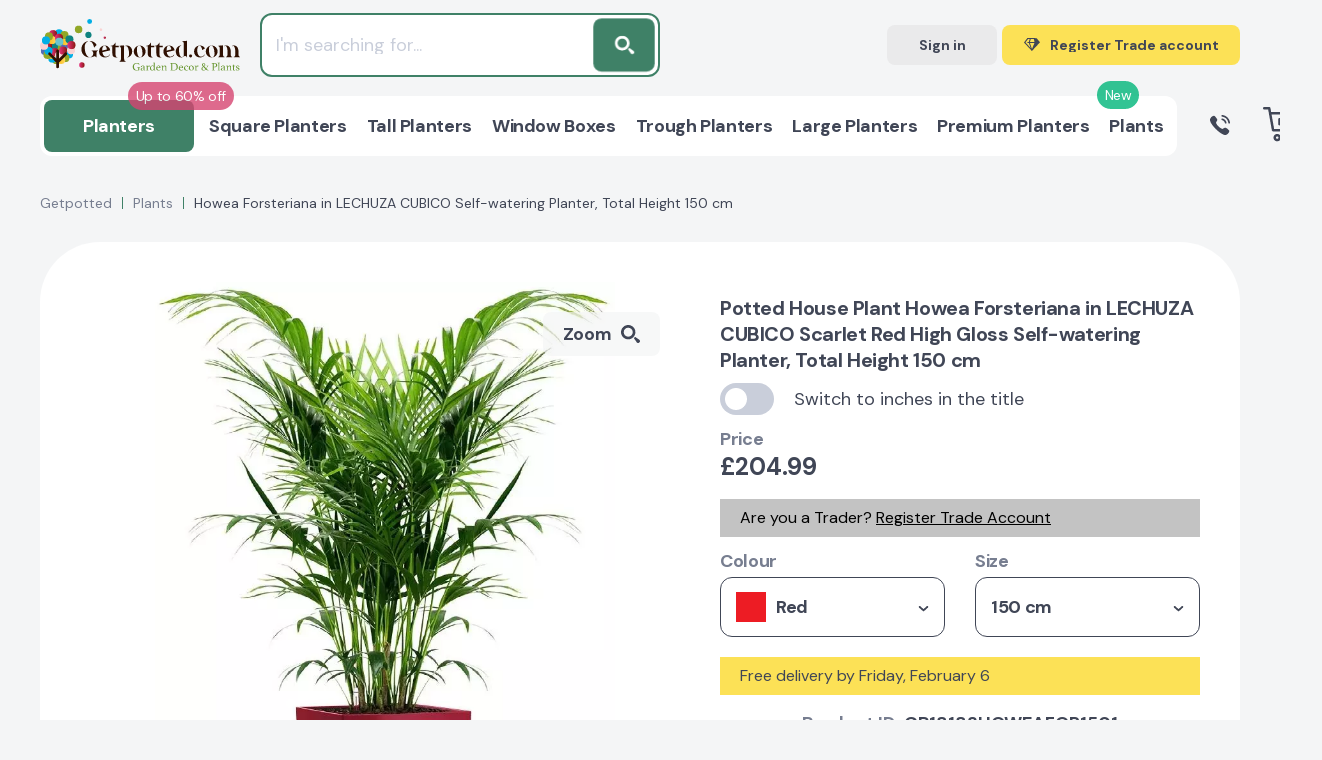

--- FILE ---
content_type: text/html; charset=UTF-8
request_url: https://getpotted.com/product/howea_forsteriana_in_lechuza_cubico_self_watering_planter_total_height_150_cm/?SKU=80707
body_size: 76444
content:
 <!DOCTYPE html>
<html lang=en-GB>
<head itemscope itemtype="http://schema.org/WebSite"><script>(function(w,i,g){w[g]=w[g]||[];if(typeof w[g].push=='function')w[g].push(i)})
(window,'AW-873109971','google_tags_first_party');</script><script async src="/hoyy/"></script>
			<script>
				window.dataLayer = window.dataLayer || [];
				function gtag(){dataLayer.push(arguments);}
				gtag('js', new Date());
				gtag('set', 'developer_id.dYzg1YT', true);
				gtag('config', 'AW-873109971');
			</script>
			
<title>Potted House Plant Howea Forsteriana in LECHUZA CUBICO Scarlet Red High Gloss Self-watering Planter, Total Height 150 cm - from &pound;204.99 | Getpotted.com</title>
<meta name=title content="Potted House Plant Howea Forsteriana in LECHUZA CUBICO Scarlet Red High Gloss Self-watering Planter, Total Height 150 cm - from &pound;204.99 | Getpotted.com"/>
<meta name=description content="Buy Potted House Plant Howea Forsteriana in LECHUZA CUBICO Scarlet Red High Gloss Self-watering Planter, Total Height 150 cm from &pound;204.99. Currently in stock. Up to 5 years warranty on products. 30 days return and refund. Flexible and affordable delivery costs."/>
<meta name=robots content="index, follow"/>
<link href="/bitrix/js/ui/design-tokens/dist/ui.design-tokens.css?174538933026358" type="text/css" rel=stylesheet />
<link href="/bitrix/js/ui/fonts/opensans/ui.font.opensans.css?16704085652555" type="text/css" rel=stylesheet />
<link href="/bitrix/js/main/popup/dist/main.popup.bundle.css?175212855231694" type="text/css" rel=stylesheet />
<style></style>
<link href="/local/templates/main/components/endorphine/catalog.element/detail_v4/dist/A.component.css,q1759867314350.pagespeed.cf.q0UOWYpCbZ.css" type="text/css" rel=stylesheet />
<style data-template-style=true>html{height:100%;line-height:1.15;-webkit-text-size-adjust:100%}body{height:100%;margin:0}main{display:block}h1{font-size:2em;margin:.67em 0}hr{box-sizing:content-box;height:0;overflow:visible}pre{font-family:monospace,monospace;font-size:1em}a{background-color:transparent}abbr[title]{border-bottom:none;text-decoration:underline;text-decoration:underline dotted}b,strong{font-weight:bolder}code,kbd,samp{font-family:monospace,monospace;font-size:1em}small{font-size:80%}sub,sup{font-size:75%;line-height:0;position:relative;vertical-align:baseline}sub{bottom:-.25em}sup{top:-.5em}img{border-style:none}ul,ol{padding-left:0}button,input,optgroup,select,textarea{font-family:inherit;font-size:100%;line-height:1.15;outline:none;margin:0}button,input{overflow:visible}button,select{text-transform:none}[type="button"],[type="reset"],[type="submit"],button{-webkit-appearance:button}[type="button"]::-moz-focus-inner,[type="reset"]::-moz-focus-inner,[type="submit"]::-moz-focus-inner,button::-moz-focus-inner{border-style:none;padding:0}[type="button"]:-moz-focusring,[type="reset"]:-moz-focusring,[type="submit"]:-moz-focusring,button:-moz-focusring{outline:1px dotted ButtonText}fieldset{padding:.35em .75em .625em}legend{box-sizing:border-box;color:inherit;display:table;max-width:100%;padding:0;white-space:normal}progress{vertical-align:baseline}textarea{overflow:auto}[type="checkbox"],[type="radio"]{box-sizing:border-box;padding:0}[type="number"]::-webkit-inner-spin-button,[type="number"]::-webkit-outer-spin-button{height:auto}[type="search"]{-webkit-appearance:textfield;outline-offset:-2px}[type="search"]::-webkit-search-decoration{-webkit-appearance:none}::-webkit-file-upload-button{-webkit-appearance:button;font:inherit}details{display:block}summary{display:list-item}template{display:none}[hidden]{display:none}</style>
<link href="/local/templates/main/css/A.swiper-bundle_v3.min.css,q168304900116666.pagespeed.cf.nthzfqCTJ5.css" type="text/css" data-template-style=true rel=stylesheet />
<link href="/local/templates/main/css/A.scrollbar.css,q165450568622331.pagespeed.cf.ENvz5i3dtd.css" type="text/css" data-template-style=true rel=stylesheet />
<link href="/local/templates/main/css/A.nouislider.min.css,q16545056864295.pagespeed.cf.iIq6pXKQNw.css" type="text/css" data-template-style=true rel=stylesheet />
<link href="/local/templates/main/css/A.fancybox.min.css,q166125929015084.pagespeed.cf.tDbuZnWdLo.css" type="text/css" data-template-style=true rel=stylesheet />
<link href="/local/templates/main/css/A.style_v3.css,q1760105439390657.pagespeed.cf.gkUkHufxcN.css" type="text/css" data-template-style=true rel=stylesheet />
<link href="/local/templates/main/css/A.custom_v3.css,q176307338890698.pagespeed.cf.rQLQ2R-QXQ.css" type="text/css" data-template-style=true rel=stylesheet />
<style data-template-style=true>div.news-list{word-wrap:break-word}div.news-list img.preview_picture{float:left;margin:0 4px 6px 0}.news-date-time{color:#486daa}</style>
<style data-template-style=true>.modal-auth__error{margin-bottom:20px;font-size:18px;line-height:26px;color:#5b2a2e;background-color:#f7d7da;border-radius:3px;padding:20px}</style>
<script>if(!window.BX)window.BX={};if(!window.BX.message)window.BX.message=function(mess){if(typeof mess==='object'){for(let i in mess){BX.message[i]=mess[i];}return true;}};</script>
<script>(window.BX||top.BX).message({"JS_CORE_LOADING":"Loading...","JS_CORE_WINDOW_CLOSE":"Close","JS_CORE_WINDOW_EXPAND":"Expand","JS_CORE_WINDOW_NARROW":"Restore","JS_CORE_WINDOW_SAVE":"Save","JS_CORE_WINDOW_CANCEL":"Cancel","JS_CORE_H":"h","JS_CORE_M":"m","JS_CORE_S":"s","JS_CORE_NO_DATA":"- No data -","JSADM_AI_HIDE_EXTRA":"Hide extra items","JSADM_AI_ALL_NOTIF":"All notifications","JSADM_AUTH_REQ":"Authentication is required!","JS_CORE_WINDOW_AUTH":"Log In","JS_CORE_IMAGE_FULL":"Full size","JS_CORE_WINDOW_CONTINUE":"Continue"});</script>
<script src="/bitrix/js/main/core/core.js?1752128620512406"></script>
<script>BX.Runtime.registerExtension({"name":"main.core","namespace":"BX","loaded":true});</script>
<script>BX.setJSList(["\/bitrix\/js\/main\/core\/core_ajax.js","\/bitrix\/js\/main\/core\/core_promise.js","\/bitrix\/js\/main\/polyfill\/promise\/js\/promise.js","\/bitrix\/js\/main\/loadext\/loadext.js","\/bitrix\/js\/main\/loadext\/extension.js","\/bitrix\/js\/main\/polyfill\/promise\/js\/promise.js","\/bitrix\/js\/main\/polyfill\/find\/js\/find.js","\/bitrix\/js\/main\/polyfill\/includes\/js\/includes.js","\/bitrix\/js\/main\/polyfill\/matches\/js\/matches.js","\/bitrix\/js\/ui\/polyfill\/closest\/js\/closest.js","\/bitrix\/js\/main\/polyfill\/fill\/main.polyfill.fill.js","\/bitrix\/js\/main\/polyfill\/find\/js\/find.js","\/bitrix\/js\/main\/polyfill\/matches\/js\/matches.js","\/bitrix\/js\/main\/polyfill\/core\/dist\/polyfill.bundle.js","\/bitrix\/js\/main\/core\/core.js","\/bitrix\/js\/main\/polyfill\/intersectionobserver\/js\/intersectionobserver.js","\/bitrix\/js\/main\/lazyload\/dist\/lazyload.bundle.js","\/bitrix\/js\/main\/polyfill\/core\/dist\/polyfill.bundle.js","\/bitrix\/js\/main\/parambag\/dist\/parambag.bundle.js"]);</script>
<script>BX.Runtime.registerExtension({"name":"ui.design-tokens","namespace":"window","loaded":true});</script>
<script>BX.Runtime.registerExtension({"name":"ui.fonts.opensans","namespace":"window","loaded":true});</script>
<script>BX.Runtime.registerExtension({"name":"main.popup","namespace":"BX.Main","loaded":true});</script>
<script>BX.Runtime.registerExtension({"name":"popup","namespace":"window","loaded":true});</script>
<script type="extension/settings" data-extension=currency.currency-core>{"region":"ru"}</script>
<script>BX.Runtime.registerExtension({"name":"currency.currency-core","namespace":"BX.Currency","loaded":true});</script>
<script>BX.Runtime.registerExtension({"name":"currency","namespace":"window","loaded":true});</script>
<script>(window.BX||top.BX).message({"LANGUAGE_ID":"en","FORMAT_DATE":"MM\/DD\/YYYY","FORMAT_DATETIME":"MM\/DD\/YYYY H:MI:SS T","COOKIE_PREFIX":"BITRIX_SM","SERVER_TZ_OFFSET":"0","UTF_MODE":"Y","SITE_ID":"s1","SITE_DIR":"\/","USER_ID":"","SERVER_TIME":1768733391,"USER_TZ_OFFSET":0,"USER_TZ_AUTO":"Y","bitrix_sessid":"46afa22087463d87b4f23600186a7857"});</script>
<script src="/bitrix/js/main/polyfill/core/dist/polyfill.bundle.js?1752128552189157"></script>
<script src="https://widget.reviews.io/polaris/build.js"></script>
<script src="/bitrix/js/main/popup/dist/main.popup.bundle.js?1752128619119074"></script>
<script src="/bitrix/js/currency/currency-core/dist/currency-core.bundle.js?17453891588800"></script>
<script src="/bitrix/js/currency/core_currency.js?17453891581181"></script>
<script src="//www.google.com/recaptcha/api.js?render=6Le7iz4eAAAAALYyJu6uOQXH2TlALwIzi7UYidLI"></script>
<meta charset=UTF-8 />
<meta http-equiv=X-UA-Compatible content="IE=edge"/>
<meta name=viewport content="width=device-width, initial-scale=1.0">
<link rel="shortcut icon" type="image/x-icon" href="/favicon.ico"/>
<!-- Fathom - beautiful, simple website analytics --> <script src="https://cdn.usefathom.com/script.js" data-site=DOEFGREG defer></script> <!-- / Fathom -->
<script src="/local/templates/main/js/script.select.js" type=module></script>
<script type="text/javascript" src="//widget.trustpilot.com/bootstrap/v5/tp.widget.bootstrap.min.js" async></script>
<meta property=og:locale content=en_GB />
<meta name=google-site-verification content=20bPs0Hh_1dBgY2G1_6urwMTmECdH3AOhS0ZPkjVqCk />
<meta name=facebook-domain-verification content=9c5rb2i0byyte9ol8sdtrt6g0sdsbl />
<meta name=p:domain_verify content=3d717d23cabc41d0b7b3957bd085e7e4 />
<meta name=keywords content="">
<script src="/local/templates/main/js/select_custom.js"></script>
<script type="text/javascript" async="" src="https://static.klaviyo.com/onsite/js/klaviyo.js?company_id=VM8qKy"></script>
<script>!function(){if(!window.klaviyo){window._klOnsite=window._klOnsite||[];try{window.klaviyo=new Proxy({},{get:function(n,i){return"push"===i?function(){var n;(n=window._klOnsite).push.apply(n,arguments)}:function(){for(var n=arguments.length,o=new Array(n),w=0;w<n;w++)o[w]=arguments[w];var t="function"==typeof o[o.length-1]?o.pop():void 0,e=new Promise((function(n){window._klOnsite.push([i].concat(o,[function(i){t&&t(i),n(i)}]))}));return e}}})}catch(n){window.klaviyo=window.klaviyo||[],window.klaviyo.push=function(){var n;(n=window._klOnsite).push.apply(n,arguments)}}}}();</script>
<script>BX.ready(function(){klaviyo.identify({"$group":"Guest",})});</script>
<script src="/local/templates/main/assets/js/main.js,q170262078114103.pagespeed.jm.A-QNsbNnA4.js"></script>
<script src="/local/templates/main/js/jquery-3.3.1.min.js,q165450568686926.pagespeed.jm.r0B4QCxeCQ.js"></script>
<script src="/local/templates/main/js/swiper-bundle.min.js,q1645780012193454.pagespeed.jm.o9GBLmjKzU.js"></script>
<script src="/local/templates/main/js/scrollbar.min.js,q165450568612248.pagespeed.jm.zbTA3AB2Zu.js"></script>
<script src="/local/templates/main/js/nouislider.min.js,q165450568625397.pagespeed.jm.H-9W5dtaFj.js"></script>
<script src="/local/templates/main/js/lazyload.js?16457800128290"></script>
<script src="/local/templates/main/js/fancybox.min.js,q1663876975102064.pagespeed.jm.o9U62chtQA.js"></script>
<script src="/local/templates/main/js/custom.js?176030275410811"></script>
<script src="/local/templates/main/js/common_v4.js?176010777330682"></script>
<script src="/local/templates/main/js/analytics/datalayer.js,q17661426554724.pagespeed.jm.D_O8acyp4A.js"></script>
<script src="/local/templates/main/js/analytics/klaviyo.js,q17056591677913.pagespeed.jm.hjUL3WPacH.js"></script>
<script src="/local/templates/main/js/catalog_search.js,q175145245241635.pagespeed.jm.DE9J9gO7Ww.js"></script>
<script>$(document).ready(function(){$(document).on('click','.js-atumquiz-add2basket',function(){console.log('.js-atumquiz-add2basket -> click');var $btn=$(this);console.log('$btn =',$btn);$btn.html('Added to your Basket');$btn.addClass('atumquiz-button--added')});});</script>
<script src="/local/js/endorphine/api/dist/app.bundle.js,q16457800127863.pagespeed.jm.QBqmDaJeys.js"></script>
<script src="/local/js/gp2/basket/dist/app.bundle.js,q165528382116388.pagespeed.jm.uhtd_Kte8Q.js"></script>
<script src="/local/templates/main/components/bitrix/sale.basket.basket.line/header/dist/component.js,q176030275431690.pagespeed.jm.01js8ABzKZ.js"></script>
<script>document.addEventListener('DOMContentLoaded',()=>{var selector='.modal-auth__form input[type="text"], .modal-auth__form input[type="password"]';$(document).on('keydown',selector,function(){var $parent=$(this).closest('.error');if($parent){$parent.removeClass('error');$parent.find('.poly-block__status').remove();}});});</script>
<link rel=canonical href="https://getpotted.com/product/howea_forsteriana_in_lechuza_cubico_self_watering_planter_total_height_150_cm/?SKU=80707">
<meta property=og:title content="Potted House Plant Howea Forsteriana in LECHUZA CUBICO Scarlet Red High Gloss Self-watering Planter, Total Height 150 cm - from &pound;204.99 | Getpotted.com"/>
<meta property=og:description content="Buy Potted House Plant Howea Forsteriana in LECHUZA CUBICO Scarlet Red High Gloss Self-watering Planter, Total Height 150 cm from &pound;204.99. Currently in stock. Up to 5 years warranty on products. 30 days return and refund. Flexible and affordable delivery costs."/>
<meta property=og:image content="https://getpotted.com/upload/iblock/413/k28zixjygsjpukcdm03xopc7sjo2vl0e.png"/>
<meta property=og:url content="https://getpotted.com/product/howea_forsteriana_in_lechuza_cubico_self_watering_planter_total_height_150_cm/?SKU=80707"/>
<script>var SITE_TEMPLATE_PATH='/local/templates/main';var CANONICAL_URL_HOST='https://getpotted.com';var googleSignupClientId='603896327101-ub5fs6tkdr2mnfj5nputvrlki1fh5ri7.apps.googleusercontent.com';var facebookLoginAppId='406613611267953';</script>
<script type="application/ld+json">
{
	"@context": "https://schema.org",
	"@type": "Organization",
	"name": "Getpotted",
	"logo": "https://getpotted.com/local/templates/main/img/logo-getpotted.png",
	"image": "https://getpotted.com/local/templates/main/img/logo-getpotted.png",
	"url": "https://getpotted.com",
	"sameAs": "https://www.instagram.com/getpotted_com/",
		"telephone": "0203 929 3445",
	"email": "info@getpotted.com",
	"address": {
			"@type": "PostalAddress", 
			"addressLocality": "Houghton Regis", 
			"postalCode": "LU5 5AW", 
			"streetAddress": "B2/B3 Portland Close"
	}
}
</script>
<!-- Google Tag Manager -->
<script data-skip-moving=false>(function(w,d,s,l,i){w[l]=w[l]||[];w[l].push({'gtm.start':new Date().getTime(),event:'gtm.js'});var f=d.getElementsByTagName(s)[0],j=d.createElement(s),dl=l!='dataLayer'?'&l='+l:'';j.async=true;j.src='https://gtm.getpotted.com/gtm.js?id='+i+dl;f.parentNode.insertBefore(j,f);})(window,document,'script','dataLayer','GTM-NP2Q4Z2');</script>
<!-- End Google Tag Manager -->
<script data-skip-moving=true>(function(i,s,o,g,r,a,m){i['GoogleAnalyticsObject']=r;i[r]=i[r]||function(){(i[r].q=i[r].q||[]).push(arguments)},i[r].l=1*new Date();a=s.createElement(o),m=s.getElementsByTagName(o)[0];a.async=1;a.src=g;m.parentNode.insertBefore(a,m)})(window,document,'script','https://www.google-analytics.com/analytics.js','ga');ga('create','UA-84035646-1','auto');</script>
<!-- proplanters.ru scripts -->
<script type="text/javascript"></script>
<script type="text/javascript">(function(w,d,t,u,c,s,f){f=w[c]||function(){w[c]()};s=d.createElement(t);s.type='text/javascript';s.async=1;s.src=u;s.onreadystatechange=f;s.onload=f;d.head.appendChild(s);})(window,document,'script',('https://getpotted.com/local/external/getpotted_prodb.js?v='+new Date().getTime()),'initProductBalloon');</script>
<script type="text/javascript" data-skip-moving=true>(function(c,l,a,r,i,t,y){c[a]=c[a]||function(){(c[a].q=c[a].q||[]).push(arguments)};t=l.createElement(r);t.async=1;t.src="https://www.clarity.ms/tag/"+i;y=l.getElementsByTagName(r)[0];y.parentNode.insertBefore(t,y);})(window,document,"clarity","script","s4vhm87n8u");</script>
</head>
<body><noscript><meta HTTP-EQUIV="refresh" content="0;url='https://getpotted.com/product/howea_forsteriana_in_lechuza_cubico_self_watering_planter_total_height_150_cm/?SKU=80707&amp;PageSpeed=noscript'" /><style><!--table,div,span,font,p{display:none} --></style><div style="display:block">Please click <a href="https://getpotted.com/product/howea_forsteriana_in_lechuza_cubico_self_watering_planter_total_height_150_cm/?SKU=80707&amp;PageSpeed=noscript">here</a> if you are not redirected within a few seconds.</div></noscript>
<!-- Google Tag Manager (noscript) -->
<noscript>
<iframe src="https://gtm.getpotted.com/ns.html?id=GTM-NP2Q4Z2" height=0 width=0 style="display:none;visibility:hidden"></iframe>
</noscript>
<!-- End Google Tag Manager (noscript) -->
<script>window.userAction=false;window.userActionStack=[];document.addEventListener('DOMContentLoaded',function(){document.addEventListener('mousemove',function(){toggleUserAction();},{once:true});document.addEventListener('scroll',function(){toggleUserAction();},{once:true});document.addEventListener('keydown',function(){toggleUserAction();},{once:true});document.addEventListener('click',function(){toggleUserAction();},{once:true});});function toggleUserAction(){if(!window.userAction){window.userAction=true;if(window.userActionStack.length){for(let i=0;i<window.userActionStack.length;i++){window.userActionStack[i]();}window.userActionStack=[];}}}</script>
<script type="text/javascript">(function(a,e,c,f,g,h,b,d){var k={ak:"873109971",cl:"2LxVCOWNyHsQ07OqoAM",autoreplace:"02039293445"};a[c]=a[c]||function(){(a[c].q=a[c].q||[]).push(arguments)};a[g]||(a[g]=k.ak);b=e.createElement(h);b.async=1;b.src="//www.gstatic.com/wcm/loader.js";d=e.getElementsByTagName(h)[0];d.parentNode.insertBefore(b,d);a[f]=function(b,d,e){a[c](2,b,k,d,null,new Date,e)};a[f]()})(window,document,"_googWcmImpl","_googWcmGet","_googWcmAk","script");</script>
<div class="wrapper ">
<div id=panel>
</div>
<div class=mobile-menu>
<div class=mobile-menu__header>
<div class=mobile-menu__group>
<div class=mobile-menu__title>Menu</div>
<div class="mobile-menu__close js-menu-button">
Close
<svg width=12 height=12>
<use xlink:href="#close"></use>
</svg>
</div>
</div>
</div>
<div class=mobile-menu__middle>
<div class=mobile-menu__container>
<div class="mobile-menu__element js-mobile-menu">
<div class=mobile-menu__icon>
<img src="/upload/resize_cache/iblock/622/50_50_1/xyndvy1bqozdwmfsdhmwkagj0hugfqh69.png.pagespeed.ic.GGuiKkHRuN.webp" alt=Planters>
</div>
<a class="mobile-menu__name js-mobile-menu-root" href="" data-href="/planters/">
<span>
<div class=mobile-menu__stiker style="background:#d64571; color: #ffffff;">Up to 60% off</div>
All Planters	</span>
<svg width=13 height=7>
<use xlink:href="#arrow-down"></use>
</svg>
</a>
<div class="mobile-menu__toggle js-menu-toggle">
<ul class=list-parent>
<li class=list-parent__title>By shape</li>
<li class=list-parent__list><a class=list-parent__link href="/planters/square/">Square</a></li>
<li class=list-parent__list><a class=list-parent__link href="/planters/tall/">Tall</a></li>
<li class=list-parent__list><a class=list-parent__link href="/planters/trough_rectangular/">Trough / Rectangular</a></li>
<li class=list-parent__list><a class=list-parent__link href="/planters/style-window/">Window boxes</a></li>
<li class=list-parent__list><a class=list-parent__link href="/planters/indoor-on-legs/">On legs</a></li>
<li class=list-parent__list><a class=list-parent__link href="/planters/round/">Round</a></li>
<li class=list-parent__list><a class=list-parent__link href="/planters/bowl/">Bowl</a></li>
</ul>
<ul class=list-parent>
<li class=list-parent__title>By size</li>
<li class=list-parent__list><a class=list-parent__link href="/planters/jumbo/">Jumbo</a></li>
<li class=list-parent__list><a class=list-parent__link href="/planters/large/">Large</a></li>
<li class=list-parent__list><a class=list-parent__link href="/planters/medium/">Medium</a></li>
<li class=list-parent__list><a class=list-parent__link href="/planters/small/">Small</a></li>
</ul>
<ul class=list-parent>
<li class=list-parent__title>Arrangement</li>
<li class=list-parent__list><a class=list-parent__link href="/planters/indoor/">Indoor</a></li>
<li class=list-parent__list><a class=list-parent__link href="/planters/outdoor/">Outdoor</a></li>
<li class=list-parent__list><a class=list-parent__link href="/planters/indoor-on-legs/">Indoor on legs</a></li>
<li class=list-parent__list><a class=list-parent__link href="/planters/style-window/">Window boxes</a></li>
<li class=list-parent__list><a class=list-parent__link href="/planters/balcony-railing-planters/">Balcony railing planters</a></li>
<li class=list-parent__list><a class=list-parent__link href="/planters/type-hanging/">Hanging</a></li>
</ul>
<ul class=list-parent>
<li class=list-parent__title>By colour</li>
<li class=list-parent__list><a class=list-parent__link href="/planters/black/">Black</a></li>
<li class=list-parent__list><a class=list-parent__link href="/planters/filter/color_hl-is-blackterazzo/">Black Terazzo</a></li>
<li class=list-parent__list><a class=list-parent__link href="/planters/color-dark-grey/">Dark Grey</a></li>
<li class=list-parent__list><a class=list-parent__link href="/planters/filter/color_hl-is-slate_grey/">Slate Grey</a></li>
<li class=list-parent__list><a class=list-parent__link href="/planters/grey/">Grey</a></li>
<li class=list-parent__list><a class=list-parent__link href="/planters/filter/color_hl-is-greyterazzo/">Grey Terazzo</a></li>
<li class=list-parent__list><a class=list-parent__link href="/planters/color-natural-grey/">Natural Grey</a></li>
<li class=list-parent__list><a class=list-parent__link href="/planters/shiny_taupe/">Shiny Taupe</a></li>
<li class=list-parent__list><a class=list-parent__link href="/planters/filter/color_hl-is-sand_brown/">Sand Brown</a></li>
<li class=list-parent__list><a class=list-parent__link href="/planters/beige/">Beige</a></li>
<li class=list-parent__list><a class=list-parent__link href="/planters/blue/">Blue</a></li>
<li class=list-parent__list><a class=list-parent__link href="/planters/brown/">Brown</a></li>
<li class=list-parent__list><a class=list-parent__link href="/planters/green/">Green</a></li>
<li class=list-parent__list><a class=list-parent__link href="/planters/filter/color_hl-is-silver/">Silver</a></li>
</ul>
<ul class=list-parent>
<li class=list-parent__title>Planters accessories</li>
<li class=list-parent__list><a class=list-parent__link href="/planters/planters-accessories/filter/accessories_type-is-substrates/">Substrates</a></li>
<li class=list-parent__list><a class=list-parent__link href="/planters/planters-accessories/plant-fertilisers/">Fertilisers</a></li>
<li class=list-parent__list><a class=list-parent__link href="/planters/planters-accessories/pot-feet-and-coasters/">Pot feets and coasters</a></li>
<li class=list-parent__list><a class=list-parent__link href="/planters/planters-accessories/pot-stands/">Pot stands</a></li>
<li class=list-parent__list><a class=list-parent__link href="/planters/planters-accessories/filter/accessories_type-is-cans_showers_scoops/">Watering cans, showers and scoops</a></li>
<li class=list-parent__list><a class=list-parent__link href="/planters/planters-accessories/filter/accessories_type-is-parts_for_lechuza_planters/">Parts for LECHUZA planters</a></li>
<li class=list-parent__list><a class=list-parent__link href="/planters/planters-accessories/filter/accessories_type-is-sprays_cleaners/">Sprays and Cleaners</a></li>
</ul>
<ul class=list-parent>
<li class=list-parent__title>Watering-type</li>
<li class=list-parent__list><a class=list-parent__link href="/planters/manual_watering/">Manual-watering</a></li>
<li class=list-parent__list><a class=list-parent__link href="/planters/self_watering/">Self-watering</a></li>
</ul>
</div>
</div>
<div class="mobile-menu__element js-mobile-menu">
<div class=mobile-menu__icon>
<img src="[data-uri]" alt="Square Planters">
</div>
<a class="mobile-menu__name js-mobile-menu-root" href="" data-href="/planters/square/">
<span>
All Square Planters	</span>
<svg width=13 height=7>
<use xlink:href="#arrow-down"></use>
</svg>
</a>
<div class="mobile-menu__toggle js-menu-toggle">
<ul class=list-main>
<li class=list-main__list><a class=list-main__link href="/planters/square/">Square Planters</a></li>
</ul>
</div>
</div>
<div class="mobile-menu__element js-mobile-menu">
<div class=mobile-menu__icon>
<img src="[data-uri]" alt="Tall Planters">
</div>
<a class="mobile-menu__name js-mobile-menu-root" href="" data-href="/planters/tall/">
<span>
All Tall Planters	</span>
<svg width=13 height=7>
<use xlink:href="#arrow-down"></use>
</svg>
</a>
<div class="mobile-menu__toggle js-menu-toggle">
<ul class=list-main>
<li class=list-main__list><a class=list-main__link href="/planters/tall/">Tall Planters</a></li>
</ul>
</div>
</div>
<div class="mobile-menu__element js-mobile-menu">
<div class=mobile-menu__icon>
<img src="[data-uri]" alt="Window Boxes">
</div>
<a class="mobile-menu__name js-mobile-menu-root" href="" data-href="/planters/style-window/">
<span>
All Window Boxes	</span>
<svg width=13 height=7>
<use xlink:href="#arrow-down"></use>
</svg>
</a>
<div class="mobile-menu__toggle js-menu-toggle">
<ul class=list-main>
<li class=list-main__list><a class=list-main__link href="/planters/style-window/">Window Boxes</a></li>
</ul>
</div>
</div>
<div class="mobile-menu__element js-mobile-menu">
<div class=mobile-menu__icon>
<img src="[data-uri]" alt="Trough Planters">
</div>
<a class="mobile-menu__name js-mobile-menu-root" href="" data-href="/planters/trough_rectangular/">
<span>
All Trough Planters	</span>
<svg width=13 height=7>
<use xlink:href="#arrow-down"></use>
</svg>
</a>
<div class="mobile-menu__toggle js-menu-toggle">
<ul class=list-main>
<li class=list-main__list><a class=list-main__link href="/planters/trough_rectangular/">Trough Planters</a></li>
</ul>
</div>
</div>
<div class="mobile-menu__element js-mobile-menu">
<div class=mobile-menu__icon>
<img src="[data-uri]" alt="Large Planters">
</div>
<a class="mobile-menu__name js-mobile-menu-root" href="" data-href="/planters/large/">
<span>
All Large Planters	</span>
<svg width=13 height=7>
<use xlink:href="#arrow-down"></use>
</svg>
</a>
<div class="mobile-menu__toggle js-menu-toggle">
<ul class=list-main>
<li class=list-main__list><a class=list-main__link href="/planters/large/">Large Planters</a></li>
</ul>
</div>
</div>
<div class="mobile-menu__element js-mobile-menu">
<div class=mobile-menu__icon>
<img src="[data-uri]" alt="Premium Planters">
</div>
<a class="mobile-menu__name js-mobile-menu-root" href="" data-href="/planters/premium/">
<span>
<div class=mobile-menu__stiker style="background:#00b67a; color: #ffffff;">New</div>
All Premium Planters	</span>
<svg width=13 height=7>
<use xlink:href="#arrow-down"></use>
</svg>
</a>
<div class="mobile-menu__toggle js-menu-toggle">
<ul class=list-main>
<li class=list-main__list><a class=list-main__link href="/planters/premium/">Premium Planters</a></li>
</ul>
</div>
</div>
<div class="mobile-menu__element js-mobile-menu">
<div class=mobile-menu__icon>
<img src="/upload/resize_cache/iblock/4e4/50_50_1/xld7rfl9kid9ofb8mba85ysef93vma5nk.png.pagespeed.ic.jOoUGP9CoW.webp" alt=Plants>
</div>
<a class="mobile-menu__name js-mobile-menu-root" href="" data-href="/plants/">
<span>
All Plants	</span>
<svg width=13 height=7>
<use xlink:href="#arrow-down"></use>
</svg>
</a>
<div class="mobile-menu__toggle js-menu-toggle">
<ul class=list-main>
<li class=list-main__list><a class=list-main__link href="/plants/">Plants</a></li>
</ul>
</div>
</div>
</div>
<div class=mobile-menu__links>
<a class="mobile-menu__link " href="/payment/">Payment</a>
<a class="mobile-menu__link " href="/delivery/">Shipping & Delivery</a>
<a class="mobile-menu__link " href="/returns/">Warranty & Returns</a>
</div>
</div>
<div class=mobile-menu__footer>
<div class=mobile-menu__contacts>
<a class="btn mobile-menu__btn mobile-menu__btn--gray js-open-signin-modal js-menu-button">Sign
in</a>
<a class="btn mobile-menu__btn header-btn header-btn--big header-btn--green" href="/trade-account/">
<div class=header-btn__icon>
<svg width=29 height=23>
<use xlink:href="#brilliant"></use>
</svg>
</div>
<div class=header-btn__text data-alternate="Trade prices">Register Trade account</div>
</a>
<a class="btn mobile-menu__btn mobile-menu__btn--blue" href="tel:0203 929 3445">
<svg width=20 height=20>
<use xlink:href="#call"></use>
</svg>0203 929 3445 </a>
<div class=mobile-menu__text>Buy all items at special prices</div>
</div>
<div class=widget>
<!-- TrustBox widget - Mini -->
<div class=trustpilot-widget data-locale=en-GB data-template-id=53aa8807dec7e10d38f59f32 data-businessunit-id=5cb5992d9cf86e00011fe876 data-style-height=150px data-style-width="100%" data-theme=light>
<a href="https://uk.trustpilot.com/review/getpotted.com" target=_blank rel=noopener>Trustpilot</a>
</div>
<!-- End TrustBox widget -->
</div>
</div>
</div>
<header class="header ">
<div class=header__wrapper>
<div class=header__mobile>
<div class=header__mobile_block>
<div class="menu-button js-menu-button">
<svg width=24 height=18>
<use xlink:href="#menu-mobile"></use>
</svg>
</div>
</div>
<div class=header__mobile_block>
<a class=logo href="/">
<img src="/local/templates/main/img/logo.svg" alt="Getpotted online store garden décor and plants" title="Getpotted online store garden décor and plants">
</a>
</div>
<div class=header__mobile_block>
<div class="search-button js-mobile-search-btn-collapse">
<svg width=21 height=20>
<use xlink:href="#search"></use>
</svg>
</div>
<a class="basket-button js-mini-basket-control-mobile" href="/basket/">
<svg width=29 height=27>
<use xlink:href="#basket"></use>
</svg>
<div class="basket-button__count js-g-basket-count">0</div>
</a>
<div id=basket-header-FKauiI-mobile class=mobile-basket>
<div class=js-basket-popup>
</div>
</div>
</div>
</div>
<div class=header__row>
<div class="header__col p-relative">
<a class=logo href="/">
<img src="/local/templates/main/img/logo.svg" alt="Getpotted online store garden décor and plants" title="Getpotted online store garden décor and plants">
</a>
<div class="search-panel-top js-header-search-panel-top is-hide">
<form class=search-panel-top__form action="/search/" id=js-search-form>
<input class=search-panel-top__poly id=js-search-input type=text name=q value="" placeholder="I'm searching for...">
<button class=search-panel-top__button id=js-search-submit>
<svg width=19 height=18>
<use xlink:href="#search"></use>
</svg>
<input name=s type=hidden value=Search />
</button>
</form>
<script type="application/ld+json">
{
	"@context": "https://schema.org",
	"@type": "WebSite",
	"url": "https://getpotted.com",
	"potentialAction": {
		"@type": "SearchAction",
		"target": "https://getpotted.com/search/?q={query_string}",
		"query": "required",
		"query-input": "required name=query_string"
	}
}
</script>
</div>
<div class=widget>
<div class=trustpilot-widget data-locale=en-GB data-template-id=5419b6ffb0d04a076446a9af data-businessunit-id=5cb5992d9cf86e00011fe876 data-style-height=20px data-style-width="100%" data-theme=light style="height: 20px;">
<a href="https://uk.trustpilot.com/review/getpotted.com" target=_blank rel=noopener>Trustpilot</a>
</div>
</div>
</div>
<div class=header__col>
<a class="btn header-btn header-btn--mini js-open-signin-modal">Sign in</a>
<a class="btn header-btn header-btn--big header-btn--yellow trade-button" href="/trade-account/">
<div class=header-btn__icon>
<svg width=16 height=13>
<use xlink:href="#brilliant"></use>
</svg>
</div>
<div class=header-btn__text data-alternate="Trade prices">Register Trade account</div>
</a>
</div>
</div>
<div class="header__row js-header-menu-row">
<div class=header__col>
<nav class=top-panel itemscope itemtype="http://schema.org/SiteNavigationElement">
<ul class=main-menu itemprop=name content="main catalog menu">
<li class="main-menu__list js-menu">
<a class=main-menu__link href="/planters/" itemprop=url>
<div class=main-menu__stiker style="background:#d64571; color: #ffffff;">Up to 60% off</div>
<svg width=15 height=22>
<use xlink:href="#menu-list"></use>
</svg> <span itemprop=name>Planters</span>
</a>
<div class=drop-menu>
<div class=drop-menu__wrapper>
<div class=drop-menu__group>
<div class=drop-menu__block>
<div class=drop-menu__title>By shape</div>
<div class=drop-menu__content>
<ul class=drop-menu__container>
<li class=drop-menu__list>
<a class="drop-menu__link js-menu-obj-pic" href="/planters/square/" itemprop=url>
<span itemprop=name>Square</span>
</a>
</li>
<li class=drop-menu__list>
<a class="drop-menu__link js-menu-obj-pic" href="/planters/tall/" itemprop=url>
<span itemprop=name>Tall</span>
</a>
</li>
<li class=drop-menu__list>
<a class="drop-menu__link js-menu-obj-pic" href="/planters/trough_rectangular/" itemprop=url>
<span itemprop=name>Trough / Rectangular</span>
</a>
</li>
<li class=drop-menu__list>
<a class="drop-menu__link js-menu-obj-pic" href="/planters/style-window/" itemprop=url>
<span itemprop=name>Window boxes</span>
</a>
</li>
<li class=drop-menu__list>
<a class="drop-menu__link js-menu-obj-pic" href="/planters/indoor-on-legs/" itemprop=url>
<span itemprop=name>On legs</span>
</a>
</li>
<li class=drop-menu__list>
<a class="drop-menu__link js-menu-obj-pic" href="/planters/round/" itemprop=url>
<span itemprop=name>Round</span>
</a>
</li>
<li class=drop-menu__list>
<a class="drop-menu__link js-menu-obj-pic" href="/planters/bowl/" itemprop=url>
<span itemprop=name>Bowl</span>
</a>
</li>
</ul>
</div>
</div>
<div class=drop-menu__block>
<div class=drop-menu__title>By size</div>
<div class=drop-menu__content>
<ul class=drop-menu__container>
<li class=drop-menu__list>
<a class="drop-menu__link js-menu-obj-pic" href="/planters/jumbo/" itemprop=url>
<span itemprop=name>Jumbo</span>
</a>
</li>
<li class=drop-menu__list>
<a class="drop-menu__link js-menu-obj-pic" href="/planters/large/" itemprop=url>
<span itemprop=name>Large</span>
</a>
</li>
<li class=drop-menu__list>
<a class="drop-menu__link js-menu-obj-pic" href="/planters/medium/" itemprop=url>
<span itemprop=name>Medium</span>
</a>
</li>
<li class=drop-menu__list>
<a class="drop-menu__link js-menu-obj-pic" href="/planters/small/" itemprop=url>
<span itemprop=name>Small</span>
</a>
</li>
</ul>
</div>
</div>
<div class=drop-menu__block>
<div class=drop-menu__title>Arrangement</div>
<div class=drop-menu__content>
<ul class=drop-menu__container>
<li class=drop-menu__list>
<a class="drop-menu__link js-menu-obj-pic" href="/planters/indoor/" itemprop=url>
<span itemprop=name>Indoor</span>
</a>
</li>
<li class=drop-menu__list>
<a class="drop-menu__link js-menu-obj-pic" href="/planters/outdoor/" itemprop=url>
<span itemprop=name>Outdoor</span>
</a>
</li>
<li class=drop-menu__list>
<a class="drop-menu__link js-menu-obj-pic" href="/planters/indoor-on-legs/" itemprop=url>
<span itemprop=name>Indoor on legs</span>
</a>
</li>
<li class=drop-menu__list>
<a class="drop-menu__link js-menu-obj-pic" href="/planters/style-window/" itemprop=url>
<span itemprop=name>Window boxes</span>
</a>
</li>
<li class=drop-menu__list>
<a class="drop-menu__link js-menu-obj-pic" href="/planters/balcony-railing-planters/" itemprop=url>
<span itemprop=name>Balcony railing planters</span>
</a>
</li>
<li class=drop-menu__list>
<a class="drop-menu__link js-menu-obj-pic" href="/planters/type-hanging/" itemprop=url>
<span itemprop=name>Hanging</span>
</a>
</li>
</ul>
</div>
</div>
<div class="drop-menu__block drop-menu__block-full">
<div class=drop-menu__title>By colour</div>
<div class=drop-menu__content>
<ul class=drop-menu__container>
<li class=drop-menu__list>
<a class="drop-menu__link js-menu-obj-pic" href="/planters/black/" itemprop=url>
<span itemprop=name>Black</span>
</a>
</li>
<li class=drop-menu__list>
<a class="drop-menu__link js-menu-obj-pic" href="/planters/filter/color_hl-is-blackterazzo/" itemprop=url>
<span itemprop=name>Black Terazzo</span>
</a>
</li>
<li class=drop-menu__list>
<a class="drop-menu__link js-menu-obj-pic" href="/planters/color-dark-grey/" itemprop=url>
<span itemprop=name>Dark Grey</span>
</a>
</li>
<li class=drop-menu__list>
<a class="drop-menu__link js-menu-obj-pic" href="/planters/filter/color_hl-is-slate_grey/" itemprop=url>
<span itemprop=name>Slate Grey</span>
</a>
</li>
<li class=drop-menu__list>
<a class="drop-menu__link js-menu-obj-pic" href="/planters/grey/" itemprop=url>
<span itemprop=name>Grey</span>
</a>
</li>
<li class=drop-menu__list>
<a class="drop-menu__link js-menu-obj-pic" href="/planters/filter/color_hl-is-greyterazzo/" itemprop=url>
<span itemprop=name>Grey Terazzo</span>
</a>
</li>
<li class=drop-menu__list>
<a class="drop-menu__link js-menu-obj-pic" href="/planters/color-natural-grey/" itemprop=url>
<span itemprop=name>Natural Grey</span>
</a>
</li>
<li class=drop-menu__list>
<a class="drop-menu__link js-menu-obj-pic" href="/planters/shiny_taupe/" itemprop=url>
<span itemprop=name>Shiny Taupe</span>
</a>
</li>
<li class=drop-menu__list>
<a class="drop-menu__link js-menu-obj-pic" href="/planters/filter/color_hl-is-sand_brown/" itemprop=url>
<span itemprop=name>Sand Brown</span>
</a>
</li>
<li class=drop-menu__list>
<a class="drop-menu__link js-menu-obj-pic" href="/planters/beige/" itemprop=url>
<span itemprop=name>Beige</span>
</a>
</li>
<li class=drop-menu__list>
<a class="drop-menu__link js-menu-obj-pic" href="/planters/blue/" itemprop=url>
<span itemprop=name>Blue</span>
</a>
</li>
<li class=drop-menu__list>
<a class="drop-menu__link js-menu-obj-pic" href="/planters/brown/" itemprop=url>
<span itemprop=name>Brown</span>
</a>
</li>
</ul>
<ul class=drop-menu__container>
<li class=drop-menu__list>
<a class="drop-menu__link js-menu-obj-pic" href="/planters/green/" itemprop=url>
<span itemprop=name>Green</span>
</a>
</li>
<li class=drop-menu__list>
<a class="drop-menu__link js-menu-obj-pic" href="/planters/filter/color_hl-is-silver/" itemprop=url>
<span itemprop=name>Silver</span>
</a>
</li>
</ul>
</div>
</div>
<div class=drop-menu__block>
<div class=drop-menu__title>Planters accessories</div>
<div class=drop-menu__content>
<ul class=drop-menu__container>
<li class=drop-menu__list>
<a class="drop-menu__link js-menu-obj-pic" href="/planters/planters-accessories/filter/accessories_type-is-substrates/" itemprop=url>
<span itemprop=name>Substrates</span>
</a>
</li>
<li class=drop-menu__list>
<a class="drop-menu__link js-menu-obj-pic" href="/planters/planters-accessories/plant-fertilisers/" itemprop=url>
<span itemprop=name>Fertilisers</span>
</a>
</li>
<li class=drop-menu__list>
<a class="drop-menu__link js-menu-obj-pic" href="/planters/planters-accessories/pot-feet-and-coasters/" itemprop=url>
<span itemprop=name>Pot feets and coasters</span>
</a>
</li>
<li class=drop-menu__list>
<a class="drop-menu__link js-menu-obj-pic" href="/planters/planters-accessories/pot-stands/" itemprop=url>
<span itemprop=name>Pot stands</span>
</a>
</li>
<li class=drop-menu__list>
<a class="drop-menu__link js-menu-obj-pic" href="/planters/planters-accessories/filter/accessories_type-is-cans_showers_scoops/" itemprop=url>
<span itemprop=name>Watering cans, showers and scoops</span>
</a>
</li>
<li class=drop-menu__list>
<a class="drop-menu__link js-menu-obj-pic" href="/planters/planters-accessories/filter/accessories_type-is-parts_for_lechuza_planters/" itemprop=url>
<span itemprop=name>Parts for LECHUZA planters</span>
</a>
</li>
<li class=drop-menu__list>
<a class="drop-menu__link js-menu-obj-pic" href="/planters/planters-accessories/filter/accessories_type-is-sprays_cleaners/" itemprop=url>
<span itemprop=name>Sprays and Cleaners</span>
</a>
</li>
</ul>
</div>
</div>
<div class=drop-menu__block>
<div class=drop-menu__title>Watering-type</div>
<div class=drop-menu__content>
<ul class=drop-menu__container>
<li class=drop-menu__list>
<a class="drop-menu__link js-menu-obj-pic" href="/planters/manual_watering/" itemprop=url>
<span itemprop=name>Manual-watering</span>
</a>
</li>
<li class=drop-menu__list>
<a class="drop-menu__link js-menu-obj-pic" href="/planters/self_watering/" itemprop=url>
<span itemprop=name>Self-watering</span>
</a>
</li>
</ul>
</div>
</div>
</div>
<div class=drop-menu__image>
<img class=js-menu-pic src="/upload/iblock/622/xyndvy1bqozdwmfsdhmwkagj0hugfqh69.png.pagespeed.ic.9qdrImkgM-.webp" alt=Planters>
</div>
</div>
</div>
</li>
<li class="main-menu__list js-menu">
<a class=main-menu__link href="/planters/square/" itemprop=url>
<span itemprop=name>Square Planters</span>
</a>
</li>
<li class="main-menu__list js-menu">
<a class=main-menu__link href="/planters/tall/" itemprop=url>
<span itemprop=name>Tall Planters</span>
</a>
</li>
<li class="main-menu__list js-menu">
<a class=main-menu__link href="/planters/style-window/" itemprop=url>
<span itemprop=name>Window Boxes</span>
</a>
</li>
<li class="main-menu__list js-menu">
<a class=main-menu__link href="/planters/trough_rectangular/" itemprop=url>
<span itemprop=name>Trough Planters</span>
</a>
</li>
<li class="main-menu__list js-menu">
<a class=main-menu__link href="/planters/large/" itemprop=url>
<span itemprop=name>Large Planters</span>
</a>
</li>
<li class="main-menu__list js-menu">
<a class=main-menu__link href="/planters/premium/" itemprop=url>
<div class=main-menu__stiker style="background:#00b67a; color: #ffffff;">New</div>
<span itemprop=name>Premium Planters</span>
</a>
</li>
<li class="main-menu__list js-menu">
<a class=main-menu__link href="/plants/" itemprop=url>
<span itemprop=name>Plants</span>
</a>
</li>
</ul>
</nav>
</div>
<div class=header__col>
<div class=top-contacts>
<button class=top-contacts__link-control>
<div class=header-contacts__icon>
<svg width=20 height=20>
<use xlink:href="#call"></use>
</svg>
</div>
<div class=top-contacts__link-popup>
<div class=top-contacts__link-popup-content>
<a class=top-contacts__link href="tel:0203 929 3445">0203 929 3445 </a>
<div class=top-contacts__text>9:00 am – 5:00 pm (Mon–Fri) </div>
</div>
</div>
</button>
</div>
<div id=basket-header-FKauiI class="top-basket is-empty"><!--'start_frame_cache_basket-header-FKauiI'--><a class="top-basket__wrapper js-mini-basket-control" href="/basket/">
<div class=top-basket__icon>
<svg width=37 height=35>
<use xlink:href="#basket"></use>
</svg>
<div class="top-basket__count js-g-basket-count">0</div>
</div>
<div class=top-basket__content>
<div class=top-basket__text></div>
</div>
</a> <div class=js-basket-popup id=basket-header-popup-content>
</div>
<!--'end_frame_cache_basket-header-FKauiI'-->
<script>document.addEventListener('DOMContentLoaded',()=>{Gp2.BasketLineHeader.Instance('basket-header-FKauiI',{"HIDE_ON_BASKET_PAGES":"N","PATH_TO_BASKET":"\/basket\/","PATH_TO_ORDER":"\/checkout\/","PATH_TO_PERSONAL":"\/personal\/","PATH_TO_PROFILE":"\/personal\/","PATH_TO_REGISTER":"\/auth\/?register=yes","SHOW_AUTHOR":"N","SHOW_DELAY":"N","SHOW_EMPTY_VALUES":"Y","SHOW_IMAGE":"Y","SHOW_NOTAVAIL":"N","SHOW_NUM_PRODUCTS":"Y","SHOW_PERSONAL_LINK":"N","SHOW_PRICE":"Y","SHOW_PRODUCTS":"N","SHOW_SUMMARY":"Y","SHOW_TOTAL_PRICE":"Y","CACHE_TYPE":"A","SHOW_REGISTRATION":"N","PATH_TO_AUTHORIZE":"\/auth\/?register=yes","POSITION_FIXED":"N","POSITION_VERTICAL":"top","POSITION_HORIZONTAL":"right","MAX_IMAGE_SIZE":70,"AJAX":"N","~HIDE_ON_BASKET_PAGES":"N","~PATH_TO_BASKET":"\/basket\/","~PATH_TO_ORDER":"\/checkout\/","~PATH_TO_PERSONAL":"\/personal\/","~PATH_TO_PROFILE":"\/personal\/","~PATH_TO_REGISTER":"\/auth\/?register=yes","~SHOW_AUTHOR":"N","~SHOW_DELAY":"N","~SHOW_EMPTY_VALUES":"Y","~SHOW_IMAGE":"Y","~SHOW_NOTAVAIL":"N","~SHOW_NUM_PRODUCTS":"Y","~SHOW_PERSONAL_LINK":"N","~SHOW_PRICE":"Y","~SHOW_PRODUCTS":"N","~SHOW_SUMMARY":"Y","~SHOW_TOTAL_PRICE":"Y","~CACHE_TYPE":"A","~SHOW_REGISTRATION":"N","~PATH_TO_AUTHORIZE":"\/auth\/?register=yes","~POSITION_FIXED":"N","~POSITION_VERTICAL":"top","~POSITION_HORIZONTAL":"right","~MAX_IMAGE_SIZE":70,"~AJAX":"N","CUSTOM_TOTAL_PRICE_ZERO":"£0.00"},{"TOTAL_PRICE":"£0.00","TOTAL_PRICE_RAW":0,"NUM_PRODUCTS":0,"CATEGORIES":[],"ERROR_MESSAGE":"Your shopping cart is empty","DISABLE_USE_BASKET":false,"BASKET_COUNT_DESCRIPTION":"0 items","PRODUCT(S)":"items","PRODUCTS":"There are 0 items in your cart","CUSTOM_PRODUCT_IDS":[],"CUSTOM_QUANTITY_BY_ID":[],"CUSTOM_NUM_PRODUCTS":0},{ajaxPath:'/bitrix/components/bitrix/sale.basket.basket.line/ajax.php',templateName:'header'});});</script>
</div>
</div>
</div>
</div>
</header>
<div class=main-content id=js-main-content>
<div class=wrapper-block> <div class=wrapper-block__content>
<div class=breadcrumbs itemprop="http://schema.org/breadcrumb" itemscope itemtype="http://schema.org/BreadcrumbList">
<div id=bx_breadcrumb_0 itemprop=itemListElement itemscope itemtype="http://schema.org/ListItem">
<a class=breadcrumbs__link href="/" title=Getpotted itemprop=item>
<span itemprop=name>Getpotted</span>
</a>
<meta itemprop=position content=1 />
</div>
<div id=bx_breadcrumb_1 itemprop=itemListElement itemscope itemtype="http://schema.org/ListItem">
<a class=breadcrumbs__link href="/plants/" title=Plants itemprop=item>
<span itemprop=name>Plants</span>
</a>
<meta itemprop=position content=2 />
</div>
<div>
<a class="breadcrumbs__link active">Howea Forsteriana in LECHUZA CUBICO Self-watering Planter, Total Height 150 cm</a>
</div>
</div>
<div itemscope itemtype="http://schema.org/Product" class="detail-info-page detail-info-page-v4">
<div itemprop=offers itemscope itemtype="http://schema.org/AggregateOffer">
<meta itemprop=priceCurrency content=GBP />
<meta itemprop=lowPrice content=204.99 />
<meta itemprop=highPrice content=204.99 />
<meta itemprop=offerCount content=7 />
<link itemprop=availability href="https://schema.org/InStock" />
</div>
<div itemprop=brand itemtype="http://schema.org/Brand" itemscope>
<meta itemprop=name content="Urban Gardens Displays"/>
</div>
<meta itemprop=sku content=80707 data-element-type=schema-meta data-element-id=SKU_ID data-element-object=offer />
<meta itemprop=image content="https://getpotted.com/upload/iblock/6ac/ggon8806oy53396csc69o1pbrkoz1ykd.jpg" data-element-type=schema-meta data-element-id=SCHEMA_IMAGE data-element-object=offer />
<meta itemprop=mpn content=18183HOWEAFOR150 data-element-type=schema-meta data-element-id=ORIGINAL_ARTICLE data-element-object=offer />
<meta itemprop=color content=Red data-element-type=schema-meta data-element-id=SCHEMA_COLOR data-element-object=offer />
<meta itemprop=material content="Poly resin, Premium-plastic"/>
<meta itemprop=name content="Potted House Plant Howea Forsteriana in LECHUZA CUBICO Scarlet Red High Gloss Self-watering Planter, Total Height 150 cm" data-element-type=schema-meta data-element-id=NAME data-element-object=offer />
<div itemprop=description id=js-schema-description style="width: 100%; height: 0px; overflow: hidden; visibility: hidden;">
<!DOCTYPE html PUBLIC "-//W3C//DTD HTML 4.0 Transitional//EN" "http://www.w3.org/TR/REC-html40/loose.dtd">
<html><body><ul><li><b>Already potted Howea Forsteriana house plant into high quality and carefree LECHUZA self-watering pots. Just unpack and enjoy.</b></li> <li><b>Health benefits: Emits oxygen / Kills bacteria and viruses</b></li> <li><b>Light: Bright light</b></li> <li><b>Watering: Receive water from the irrigation system</b></li> <li><b>Planter: Water your plant 3 times less often in comparison to regular pots. Shatterproof, UV-resistant. Planter size: H56,5 L29,5 W29,5 cm.</b></li><li><b>Plants carefully potted in high-quality substrate</b></li><li><b>You will receive the plant care instruction with your order confirmation.</b></li></ul><br><p>IMPORTANT BULLET POINTS for all live plants</p>
<ul><li>PLEASE CHECK TYPE (hybrid name), SIZE and DIMENSIONS of the plant as the plants are not returnable goods as they are classed as livestock perishable items. If any doubts please contact us immediately before placing the order if unsure.-There can be some blemishes, growing marks on the surface which can include brown leaves, or blemishes of the stem/ leaves, cut stems or arms, these types of surface marks have passed the growers health check, we will not supply plants which do to pass the health check of the grower. The condition of each plant will be assessed by the plant growers before it is shipped.</li>
<li>All sizes provided in the title and descriptions will be the total space the plant will occupy. The dimension is the widest part of the crown from leaf to leaf. The plant is measure from the base of the rootball (floor level) to the top of the crown or the longest leaf standing upright.</li>
<li>The root ball or the growing nursery sleeves dimensions can vary from the listing dimensions provided based on the growers health requirements.</li>
<li>All plants are unique and one of one. We will do our best to ensure that you receive the plants as pictured. Crown width density, buds, arm numbers can vary depending on the growing seasons some can be bigger or smaller than the listing dimensions, which is all depending on the growing cycle and the season you are buying the plant.</li>
<li>Please inspect the live plants upon delivery and check the plant passport for confirmation of the strain and notify us if the plant is damaged or does not match. Any claims for damages or incorrect strain made after the plant has been delivered will not be accepted as plants are living perishable items. Please ensure that any damage is reported the day of the delivery.</li>
<li>Please contact us immediately if you want to cancel or amend your order. You can still cancel your order prior to being dispatched.</li>
<li>All compositions of live plants and pots are made to order bespoke service. Canceling the order is not-available.</li><ul></ul></ul></body></html>
</div>
<div style="width: 100%; height: 0px; overflow: hidden; visibility: hidden;" data-element-type=html data-element-id=SCHEMA_IMAGEOBJECT data-element-object=offer>
<script type="application/ld+json">
{
    "@context": "https://schema.org",
    "@type": "ImageGallery",
    "associatedMedia": [                    {
        "@type": "ImageObject",
        "author": "getpotted.com",
        "contentUrl": "https://getpotted.com/upload/iblock/6ac/ggon8806oy53396csc69o1pbrkoz1ykd.jpg",
        "name": "product foto #1"
    },    {
        "@type": "ImageObject",
        "author": "getpotted.com",
        "contentUrl": "https://getpotted.com/upload/iblock/fe7/kabg5aqu3jawi02dq3fy180tsn3bngg3.jpg",
        "name": "product foto #2"
    },    {
        "@type": "ImageObject",
        "author": "getpotted.com",
        "contentUrl": "https://getpotted.com/upload/iblock/034/1xvzo2v63akcfp9rnobkgqugcq0oa5eg.jpg",
        "name": "product foto #3"
    },    {
        "@type": "ImageObject",
        "author": "getpotted.com",
        "contentUrl": "https://getpotted.com/upload/iblock/cc1/cw9wfi9rnwle7d125jzhordzfjywpvuo.jpg",
        "name": "product foto #4"
    },    {
        "@type": "ImageObject",
        "author": "getpotted.com",
        "contentUrl": "https://getpotted.com/upload/iblock/413/k28zixjygsjpukcdm03xopc7sjo2vl0e.png",
        "name": "product foto #5"
    }    ]
}
</script> </div>
</div>
<div class="detail-cart-page detail-info-page-v4">
<div class=detail-cart-page__wrapper>
<div class="detail-cart-page__left sticky">
<div class=detail-cart-page__image_nav>
<button class="video-button element-disvisibility" data-fancybox=video-dialog data-src="" data-element-type=data-src data-element-id=VIDEO data-element-empty=hide data-element-object=offer>
<svg width=80 height=80>
<use xlink:href="#play_2"></use>
</svg>
</button>
<div class=detail-cart-page__image_slider>
<div class=cart-images-slider>
<div class="swiper-button-prev cart-images-slider__prev">
<svg width=9 height=17>
<use xlink:href="#arrow"></use>
</svg>
</div>
<div class="swiper-container cart-images-slider__container js-thumbs-cart-images">
<div class=swiper-wrapper data-element-type=html data-element-id=SLIDER-PREVIEW data-element-object=offer>
<div class="swiper-slide cart-images-slider__slide">
<img itemprop=image src="/upload/resize_cache/iblock/6ac/256_256_1/xggon8806oy53396csc69o1pbrkoz1ykd.jpg.pagespeed.ic.Rpqw6X-PxS.webp" alt="Howea Forsteriana in LECHUZA CUBICO Self-watering Planter, Total Height 150 cm">
</div>
<div class="swiper-slide cart-images-slider__slide">
<img itemprop=image src="/upload/resize_cache/iblock/fe7/256_256_1/xkabg5aqu3jawi02dq3fy180tsn3bngg3.jpg.pagespeed.ic.kt4jnLZy6T.webp" alt="Howea Forsteriana in LECHUZA CUBICO Self-watering Planter, Total Height 150 cm">
</div>
<div class="swiper-slide cart-images-slider__slide">
<img itemprop=image src="/upload/resize_cache/iblock/034/256_256_1/x1xvzo2v63akcfp9rnobkgqugcq0oa5eg.jpg.pagespeed.ic.TpYhqedrpw.webp" alt="Howea Forsteriana in LECHUZA CUBICO Self-watering Planter, Total Height 150 cm">
</div>
<div class="swiper-slide cart-images-slider__slide">
<img itemprop=image src="/upload/resize_cache/iblock/cc1/256_256_1/xcw9wfi9rnwle7d125jzhordzfjywpvuo.jpg.pagespeed.ic.6J4F70V_Rk.webp" alt="Howea Forsteriana in LECHUZA CUBICO Self-watering Planter, Total Height 150 cm">
</div>
<div class="swiper-slide cart-images-slider__slide">
<img itemprop=image src="/upload/resize_cache/iblock/413/256_256_1/xk28zixjygsjpukcdm03xopc7sjo2vl0e.png.pagespeed.ic.S3d0C-YS1Q.webp" alt="Howea Forsteriana in LECHUZA CUBICO Self-watering Planter, Total Height 150 cm">
</div>
</div>
</div>
<div class="swiper-button-next cart-images-slider__next">
<svg width=9 height=17>
<use xlink:href="#arrow"></use>
</svg>
</div>
</div>
</div>
</div>
<div class=detail-cart-page__image>
<a class="video-button video-button--mobile element-disvisibility" data-fancybox=video-dialog-mobile data-src="" data-element-type=data-src data-element-id=VIDEO data-element-empty=hide data-element-object=offer>
<svg width=70 height=70>
<use xlink:href="#play_2"></use>
</svg>
</a>
<div class="btn detail-cart-page__zoom js-zoom">
Zoom
<svg width=19 height=18>
<use xlink:href="#search"></use>
</svg>
</div>
<div class="btn 
                        detail-cart-page__icon_discount_percent element-disvisibility" data-element-type=html data-element-id=ICON-DISCOUNT-PERCENT data-element-empty=hide data-element-object=offer>
</div>
<div class=cart-image-slider>
<div class="swiper-container cart-image-slider__container js-cart-image">
<div class=swiper-wrapper data-element-type=html data-element-id=SLIDER data-element-object=offer>
<div class="swiper-slide cart-image-slider__slide">
<div class=swiper-zoom-container data-swiper-zoom=4 data-fancybox=single data-src="/upload/iblock/6ac/ggon8806oy53396csc69o1pbrkoz1ykd.jpg">
<img src="/upload/iblock/6ac/xggon8806oy53396csc69o1pbrkoz1ykd.jpg.pagespeed.ic.E1f1FS5E3g.webp" alt="Howea Forsteriana in LECHUZA CUBICO Self-watering Planter, Total Height 150 cm" title="Howea Forsteriana in LECHUZA CUBICO Self-watering Planter, Total Height 150 cm">
</div>
</div>
<div class="swiper-slide cart-image-slider__slide">
<div class=swiper-zoom-container data-fancybox=single data-src="/upload/iblock/fe7/kabg5aqu3jawi02dq3fy180tsn3bngg3.jpg">
<img src="/upload/iblock/fe7/xkabg5aqu3jawi02dq3fy180tsn3bngg3.jpg.pagespeed.ic.FiT41CNY_3.webp" alt="Howea Forsteriana in LECHUZA CUBICO Self-watering Planter, Total Height 150 cm" title="Howea Forsteriana in LECHUZA CUBICO Self-watering Planter, Total Height 150 cm">
</div>
</div>
<div class="swiper-slide cart-image-slider__slide">
<div class=swiper-zoom-container data-fancybox=single data-src="/upload/iblock/034/1xvzo2v63akcfp9rnobkgqugcq0oa5eg.jpg">
<img src="/upload/iblock/034/x1xvzo2v63akcfp9rnobkgqugcq0oa5eg.jpg.pagespeed.ic.vmOeJDyQPZ.webp" alt="Howea Forsteriana in LECHUZA CUBICO Self-watering Planter, Total Height 150 cm" title="Howea Forsteriana in LECHUZA CUBICO Self-watering Planter, Total Height 150 cm">
</div>
</div>
<div class="swiper-slide cart-image-slider__slide">
<div class=swiper-zoom-container data-fancybox=single data-src="/upload/iblock/cc1/cw9wfi9rnwle7d125jzhordzfjywpvuo.jpg">
<img src="/upload/iblock/cc1/xcw9wfi9rnwle7d125jzhordzfjywpvuo.jpg.pagespeed.ic.yv-3tqVkvl.webp" alt="Howea Forsteriana in LECHUZA CUBICO Self-watering Planter, Total Height 150 cm" title="Howea Forsteriana in LECHUZA CUBICO Self-watering Planter, Total Height 150 cm">
</div>
</div>
<div class="swiper-slide cart-image-slider__slide">
<div class=swiper-zoom-container data-fancybox=single data-src="/upload/iblock/413/k28zixjygsjpukcdm03xopc7sjo2vl0e.png">
<img src="/upload/iblock/413/xk28zixjygsjpukcdm03xopc7sjo2vl0e.png.pagespeed.ic.eNrFB0DHXQ.webp" alt="Howea Forsteriana in LECHUZA CUBICO Self-watering Planter, Total Height 150 cm" title="Howea Forsteriana in LECHUZA CUBICO Self-watering Planter, Total Height 150 cm">
</div>
</div>
</div>
</div>
</div>
</div>
</div>
<div class="detail-cart-page__title detail-cart-page__title-mobile js-title" data-element-type=title data-element-id=NAME data-element-object=offer>
Potted House Plant Howea Forsteriana in LECHUZA CUBICO Scarlet Red High Gloss Self-watering Planter, Total Height 150 cm </div>
<div class="detail-cart-page__element detail-cart-page__title-switch-mobile" data-element-type=display data-element-id=NAME_ALT data-element-empty=none data-element-object=offer>
<label class=checkbox-2 for=switch-title-mobile>
<input type=checkbox id=switch-title-mobile name=switch-title>
<div class=checkbox-2__check>Switch to inches in the title</div>
</label>
</div>
<div class="detail-cart-page__element detail-cart-page__sticker-item-discount-mobile element-display-none" data-element-type=display data-element-id=STICKER-DISCOUNT data-element-empty=none data-element-object=offer>
<img src="/local/templates/main/img/icon_detail_sticker_discount.svg" alt=now-is-cheaper> Now is
cheaper
</div>
<div class=detail-cart-page__right>
<h1 class="detail-cart-page__title detail-cart-page__title-desktop js-title" data-element-type=title data-element-id=NAME data-element-object=offer>
Potted House Plant Howea Forsteriana in LECHUZA CUBICO Scarlet Red High Gloss Self-watering Planter, Total Height 150 cm </h1>
<div class="detail-cart-page__element detail-cart-page__title-switch-desktop" data-element-type=display data-element-id=NAME_ALT data-element-empty=none data-element-object=offer>
<label class=checkbox-2 for=switch-title>
<input type=checkbox id=switch-title name=switch-title>
<div class=checkbox-2__check>Switch to inches in the title</div>
</label>
</div>
<div class="detail-cart-page__element detail-cart-page__sticker-item-discount-desktop element-display-none" data-element-type=display data-element-id=STICKER-DISCOUNT data-element-empty=none data-element-object=offer>
<img src="/local/templates/main/img/icon_detail_sticker_discount.svg" alt=now-is-cheaper> Now
is cheaper
</div>
<div class="detail-cart-page__element prices-block">
<div class="detail-cart-page__row detail-cart-page__row--xs-gap">
<div class="detail-cart-page__col detail-cart-page__col--no-x-padding">
<div class=detail-cart-page__name>
Price
</div>
<div class=detail-cart-page__price data-element-type=html data-element-id=OFFER-PRICE data-element-object=offer>
&pound;204.99 </div>
</div>
<div class="detail-cart-page__col detail-cart-page__col--no-x-padding detail-cart-page__price-discount-diff element-disvisibility" data-element-type=display data-element-id=OFFER-PRICE-DISCOUNT-DIFF-BLOCK data-element-empty=hide data-element-object=offer>
<div class=detail-cart-page__name>
<span>You save</span>
</div>
<div class=detail-cart-page__price data-element-type=html data-element-id=OFFER-PRICE-DISCOUNT-DIFF data-element-object=offer>
</div>
</div>
</div>
</div>
<div class="detail-cart-page__note-block mobile-flex-order-default">
<div class="detail-cart-page__note detail-cart-page__note-gray">
Are you a Trader? <a href="/trade-account/" target=_blank>Register Trade Account</a>
</div>
</div>
<div class="detail-cart-page__element color-size-controls mobile-flex-order2">
<div class="detail-cart-page__row color-size-controls">
<div class=detail-cart-page__col>
<div class="detail-cart-page__info detail-cart-page__info-control-name">
<div class=detail-cart-page__name>Colour</div>
</div>
<div class="select-custom color-controls js-tabs">
<div class="select-custom__header js-tabs-nav">
<div class="select-custom__element js-tab-filter js-tab-product-control-color" data-id=red data-disabled=disabled>
<div class="select-custom__text ">
<div class="color-block js-product-color-style" style="background:url(/upload/uf/be8/x6axwm9bjov98izo0gt432bxqbe7bmw8k.png.pagespeed.ic.y7Z7aSosHW.webp) center center scroll no-repeat;background-size:contain"></div>
<span class=js-product-color-name>Red</span>
</div>
<div class=select-custom__toggle>
<svg width=11 height=6>
<use xlink:href="#arrow-down"></use>
</svg>
</div>
</div>
</div>
<div class="select-custom__content js-tabs-box">
<div class="select-custom__block js-tab-content" data-tab-content=colors>
<ul class=select-custom__container>
<li class="select-custom__list js-product-color " data-name=Black data-id=black data-style=" background: url(/upload/uf/254/9z65bufzjpqqsibamn7iz4abm4nzxq6p.png) center center scroll no-repeat; background-size: contain;">
<div class=color-block style="background:url(/upload/uf/254/x9z65bufzjpqqsibamn7iz4abm4nzxq6p.png.pagespeed.ic.XS-w5le0X5.webp) center center scroll no-repeat;background-size:contain"></div>
<span class="">Black</span>
</li>
<li class="select-custom__list js-product-color " data-name="Dark Grey" data-id=dark_grey data-style=" background: url(/upload/uf/ec2/l2qxy3e0cd1wiug1xmlnbeak3yyhmdi8.jpg) center center scroll no-repeat; background-size: contain;">
<div class=color-block style="background:url(/upload/uf/ec2/xl2qxy3e0cd1wiug1xmlnbeak3yyhmdi8.jpg.pagespeed.ic.f8hueTexPN.webp) center center scroll no-repeat;background-size:contain"></div>
<span class="">Dark Grey</span>
</li>
<li class="select-custom__list js-product-color " data-name=Grey data-id=grey data-style=" background: url(/upload/uf/44d/cqdhmc9842kpp68vvpkwlql4a5ctyf97.png) center center scroll no-repeat; background-size: contain;">
<div class=color-block style="background:url(/upload/uf/44d/xcqdhmc9842kpp68vvpkwlql4a5ctyf97.png.pagespeed.ic.F76IklwBWQ.webp) center center scroll no-repeat;background-size:contain"></div>
<span class="">Grey</span>
</li>
<li class="select-custom__list js-product-color " data-name=Brown data-id=brown data-style=" background: url(/upload/uf/6fe/wf7ctiij0l0jokj23gvpi9tnn8idyhvi.jpg) center center scroll no-repeat; background-size: contain;">
<div class=color-block style="background:url(/upload/uf/6fe/xwf7ctiij0l0jokj23gvpi9tnn8idyhvi.jpg.pagespeed.ic.w5mDwwAd8R.webp) center center scroll no-repeat;background-size:contain"></div>
<span class="">Brown</span>
</li>
<li class="select-custom__list js-product-color " data-name=Red data-id=red data-style=" background: url(/upload/uf/be8/6axwm9bjov98izo0gt432bxqbe7bmw8k.png) center center scroll no-repeat; background-size: contain;">
<div class=color-block style="background:url(/upload/uf/be8/x6axwm9bjov98izo0gt432bxqbe7bmw8k.png.pagespeed.ic.y7Z7aSosHW.webp) center center scroll no-repeat;background-size:contain"></div>
<span class="">Red</span>
</li>
<li class="select-custom__list js-product-color " data-name=Taupe data-id=taupe data-style=" background: url(/upload/uf/371/kxydqhg81isx71703pa3vle4hn8kehi2.jpg) center center scroll no-repeat; background-size: contain;">
<div class=color-block style="background:url(/upload/uf/371/xkxydqhg81isx71703pa3vle4hn8kehi2.jpg.pagespeed.ic.yNVhr8ZGp9.webp) center center scroll no-repeat;background-size:contain"></div>
<span class="">Taupe</span>
</li>
<li class="select-custom__list js-product-color " data-name=White data-id=white data-style=" background: url(/upload/uf/a5e/cv4lh2nu118jtqqtghwo80wvsns68q6q.jpg) center center scroll no-repeat; background-size: contain;">
<div class=color-block style="background:url(/upload/uf/a5e/xcv4lh2nu118jtqqtghwo80wvsns68q6q.jpg.pagespeed.ic.ROjB7IsO_u.webp) center center scroll no-repeat;background-size:contain"></div>
<span class="">White</span>
</li>
</ul>
</div>
</div>
</div>
</div>
<div class=detail-cart-page__col>
<div class="detail-cart-page__info detail-cart-page__info-control-name">
<div class=detail-cart-page__name>Size</div>
</div>
<div class="select-custom size-controls js-tabs">
<div class="select-custom__header js-tabs-nav">
<div class="select-custom__element js-tab-filter js-tab-product-control-size" data-id=150_cm data-disabled=disabled>
<div class="select-custom__text ">
<span class=js-product-size-name>150 cm</span>
</div>
<div class=select-custom__toggle>
<svg width=11 height=6>
<use xlink:href="#arrow-down"></use>
</svg>
</div>
</div>
</div>
<div class="select-custom__content js-tabs-box">
<div class="select-custom__block js-tab-content" data-tab-content=sizes>
<ul class=select-custom__container>
<li class="select-custom__list js-product-size " data-name="150 cm" data-id=150_cm>
150 cm </li>
</ul>
</div>
</div>
</div>
</div>
</div>
</div>
<div class="detail-cart-page__note-block mobile-flex-order-default">
<div class="detail-cart-page__note detail-cart-page__note-yellow" data-element-type=html data-element-id=DELIVERY-DAY-INFO data-element-empty=none data-element-object=offer>
Free delivery by Friday,&nbsp;February&nbsp;6 </div>
<div class="detail-cart-page__note element-display-none" data-element-type=html data-element-id=DELIVERY-FREE-INFO data-element-empty=none data-element-object=offer>
</div>
</div>
<div class="detail-cart-page__element article-store-block">
<div class=detail-cart-page__row>
<div class="detail-cart-page__col detail-cart-page__col-article">
<div class=detail-info-page__code>
Product&nbsp;ID:<span data-element-type=html data-element-id=ARTICLE data-element-object=offer>GP18183HOWEAFOR1501</span>
</div>
</div>
<div class="detail-cart-page__col detail-cart-page__col-wharehouse">
<div class="detail-cart-page__wharehouse-element element-display-none" data-element-type=display data-element-id=SHOP-BLOCK data-element-empty=none data-element-object=offer>
<div class="detail-cart-page__name element-display-none" data-element-type=display data-element-id=SHOP-BLOCK-TITLE data-element-empty=none data-element-object=offer>
Main warehouse
</div>
<div class=detail-cart-page__data>
<div class="detail-cart-page__info store-warehouse-info" data-element-type=html data-element-id=SHOP-QUANTITY-INFO data-element-empty=hide data-element-object=offer>
Not In Stock </div>
<div class="detail-cart-page__info store-warehouse-alert element-display-none" data-element-type=display data-element-id=SHOP-QUANTITY-ALERT data-element-empty=none data-element-object=offer>
Almost gone!
</div>
</div>
</div>
<div class=detail-cart-page__wharehouse-element data-element-type=display data-element-id=SUPPLIER-BLOCK data-element-empty=none data-element-object=offer>
<div class="detail-cart-page__name element-display-none" data-element-type=display data-element-id=SUPPLIER-BLOCK-TITLE data-element-empty=none data-element-object=offer>
Extended warehouse
</div>
<div class=detail-cart-page__data>
<div class="detail-cart-page__info store-warehouse-info" data-element-type=html data-element-id=SUPPLIER-QUANTITY-INFO data-element-empty=hide data-element-object=offer>
<span class=store-warehouse-info-green>In Stock</spaan> </div>
<div class="detail-cart-page__info store-warehouse-alert element-display-none" data-element-type=display data-element-id=SUPPLIER-QUANTITY-ALERT data-element-empty=none data-element-object=offer>
Almost gone!
</div>
</div>
</div>
</div>
</div>
</div>
<div class=mobile-flex-order3>
</div>
<div class="price-block price-block--m0 mobile-flex-order-default"> <div class=price-block__content>
<div class=price-block__mobile>
<div class=price-block__interaction style="">
<div class="price-block__count js-offer-quantity">
<button class="price-block__button js-offer-quantity-minus">-</button>
<input class="price-block__count_text js-offer-quantity-input" name=offer-quantity type=text value=1>
<button class="price-block__button js-offer-quantity-plus">+</button>
</div>
<div class="price-block__count js-offer-not-in-stock element-display-none">
<span class=price-block__not-in-stock>Not in stock</span>
</div>
<button class="btn price-block__buy js-btn js-offer-action js-offer-buy-action" id=js-offer-buy-action style="">
<svg width=37 height=34>
<use xlink:href="#basket"></use>
</svg>
Add to Basket
</button>
<a class="btn price-block__buy price-block__buy--added js-btn js-offer-action js-offer-added-action" href="/basket/" style="display: none;">
</a>
<a class="btn price-block__buy price-block__buy--trade-account js-btn js-offer-action js-offer-trade-account-action" href="/trade-account/" style="display: none;">
To purchase this product, you must be logged in under a Trade Account
</a>
<button class="btn price-block__buy price-block__buy--notify js-offer-action js-offer-notify-action" style="display: none;" data-fancybox data-src="#modal-notify-me">
notify me
</button>
</div>
<div class="price-block__interaction price-block__interaction-sale element-display-none" data-element-type=display data-element-id=SALE_DATE_TIMESTAMP data-element-empty=none data-element-object=offer>
<div class=price-block__sale-icon>
%
</div>
<div class=price-block__sale-content>
<div class=price-block__sale-text-date>
<div class=price-block__sale-text data-element-type=html data-element-id=SALE_TEXT data-element-object=offer>
</div>
<div class=price-block__sale-date data-element-type=html data-element-id=SALE_DATE_TEXT data-element-object=offer>
</div>
</div>
<div class=price-block__sale-qty data-element-type=html data-element-id=SALE_QTY_TEXT data-element-object=offer>
</div>
</div>
</div>
<div class="price-block__interaction price-block__interaction-additional">
<a class="btn price-block__bought-together js-btn js-offer-action js-offer-scroll-to-bought-together" href="javascript:void(0);" style="display: none;">
Click here to add plant substrates and fertilisers! </a>
</div>
<div class="detail-cart-page__row flex-align-items-center trustpilot-block">
<div class="detail-cart-page__col detail-cart-page__col-add-to-basket-text">
<div class="detail-cart-page__row flex-align-items-center add-to-basket-text">
<div class="detail-cart-page__col add-to-basket-text" data-entity=addtobasket_detail_text1>
<img src="/upload/2-detail_basket_text_90days.svg?v30062025-1" alt="90 days return and refund. No risk shopping." style="max-height: 100px;"> </div>
<div class="detail-cart-page__col add-to-basket-text" data-entity=addtobasket_detail_text2>
<img src="/upload/2-detail_basket_text_customer.svg?v30062025-1" alt="Customer-centric expertize with personalized assistance" style="max-height: 100px;"> </div>
</div>
</div>
<div class="detail-cart-page__col detail-cart-page__col-trustpilot-widget">
<!-- TrustBox widget - Mini -->
<div class=trustpilot-widget data-locale=en-GB data-template-id=53aa8807dec7e10d38f59f32 data-businessunit-id=5cb5992d9cf86e00011fe876 data-style-height=110px data-style-width="100%" data-theme=light>
<a href="https://uk.trustpilot.com/review/getpotted.com" target=_blank rel=noopener>Trustpilot</a>
</div>
<!-- End TrustBox widget -->
</div>
</div>
</div>
</div>
<div class=price-block__footer>
<div class=price-block__note>
<svg width=16 height=23>
<use xlink:href="#closed-icon"></use>
</svg>
Secure transaction
</div>
<div class=price-block__pays>
<div class=price-block__pay>
<img src="/local/templates/main/img/pay/stripe.svg" alt=stripe>
</div>
<div class=price-block__pay>
<img src="/local/templates/main/img/pay/mastercard.svg" alt=mastercard>
</div>
<div class=price-block__pay>
<img src="/local/templates/main/img/pay/maestro.svg" alt=maestro>
</div>
<div class=price-block__pay>
<img src="/local/templates/main/img/pay/visa.svg" alt=visa>
</div>
<div class=price-block__pay>
<img src="/local/templates/main/img/pay/paypal.svg" alt=paypal>
</div>
<div class=price-block__pay>
<img src="/local/templates/main/img/pay/american_express.svg" alt=american_express>
</div>
<div class=price-block__pay>
<img src="[data-uri]" alt=pay>
</div>
</div> </div>
</div>
</div>
</div>
<div class=detail-cart-page__footer>
<div class="cart-element cart-element__promo-products-common">
<div class=cart-element__promo-products-common-box>
<div class=promo-products-common-slider>
<div class=promo-products-common-slider__content>
<div class="swiper-button-prev slider-prev promo-products-common-slider__prev">
<svg width=9 height=17>
<use xlink:href="#arrow"></use>
</svg>
</div>
<div class="swiper-container js-promo-products-common-slider">
<div class=swiper-wrapper>
<div class="swiper-slide promo-products-common-slider__item">
Free delivery over £30 </div>
<div class="swiper-slide promo-products-common-slider__item">
Large planters and modern range </div>
<div class="swiper-slide promo-products-common-slider__item">
Zero risk shopping </div>
<div class="swiper-slide promo-products-common-slider__item">
90 days return and refund </div>
<div class="swiper-slide promo-products-common-slider__item">
Personalized help with choices </div>
</div>
</div>
<div class="swiper-button-next slider-next promo-products-common-slider__next">
<svg width=9 height=17>
<use xlink:href="#arrow"></use>
</svg>
</div>
</div>
</div>
</div>
</div>
<div class="cart-element__title cart-element__title-slider-gallery" data-element-type=display data-element-id=SLIDER-GALLERY-BLOCK data-element-empty=none data-element-object=offer>
<span>◀&nbsp;</span>Learn more about the product<span>&nbsp;▶</span>
</div>
<div class=detail-photo-slider data-element-type=display data-element-id=SLIDER-GALLERY-BLOCK data-element-empty=none data-element-object=offer>
<div class="swiper-button-prev slider-prev reviews-photo-slider__prev">
<svg width=9 height=17>
<use xlink:href="#arrow"></use>
</svg>
</div>
<div class="swiper-container detail-photo-slider__container detail-photo-slider__container-gallery js-photo-slider">
<div class=swiper-wrapper data-element-type=html data-element-id=SLIDER-GALLERY data-element-object=offer>
<div class="swiper-slide detail-photo-slider__element">
<img src="/upload/resize_cache/iblock/fe7/400_400_1/xkabg5aqu3jawi02dq3fy180tsn3bngg3.jpg.pagespeed.ic.YK0F91t9PN.webp" alt="Howea Forsteriana in LECHUZA CUBICO Self-watering Planter, Total Height 150 cm" title="Howea Forsteriana in LECHUZA CUBICO Self-watering Planter, Total Height 150 cm">
</div>
<div class="swiper-slide detail-photo-slider__element">
<img src="/upload/resize_cache/iblock/034/400_400_1/x1xvzo2v63akcfp9rnobkgqugcq0oa5eg.jpg.pagespeed.ic.rHyv83f31w.webp" alt="Howea Forsteriana in LECHUZA CUBICO Self-watering Planter, Total Height 150 cm" title="Howea Forsteriana in LECHUZA CUBICO Self-watering Planter, Total Height 150 cm">
</div>
<div class="swiper-slide detail-photo-slider__element">
<img src="/upload/resize_cache/iblock/cc1/400_400_1/xcw9wfi9rnwle7d125jzhordzfjywpvuo.jpg.pagespeed.ic.dmp3n9Qu9I.webp" alt="Howea Forsteriana in LECHUZA CUBICO Self-watering Planter, Total Height 150 cm" title="Howea Forsteriana in LECHUZA CUBICO Self-watering Planter, Total Height 150 cm">
</div>
<div class="swiper-slide detail-photo-slider__element">
<img src="/upload/resize_cache/iblock/413/400_400_1/xk28zixjygsjpukcdm03xopc7sjo2vl0e.png.pagespeed.ic.K8VNbGepIL.webp" alt="Howea Forsteriana in LECHUZA CUBICO Self-watering Planter, Total Height 150 cm" title="Howea Forsteriana in LECHUZA CUBICO Self-watering Planter, Total Height 150 cm">
</div>
</div>
</div>
<div class="swiper-button-next slider-next reviews-photo-slider__next">
<svg width=9 height=17>
<use xlink:href="#arrow"></use>
</svg>
</div>
</div>
<div class="text-block-2-links text-block-2-btns" style="">
<a class='btn price-block__buy' href='/plants/filter/brand-is-urban_gardens_displays/'>View
all Urban Gardens Displays</a>
</div>
<div class=text-block-2>
Are you a trader? <a href="/trade-account/">Register Trade Account</a>
</div>
</div>
</div>
</div> </div>
<script>BX.Currency.setCurrencyFormat('GBP',{'CURRENCY':'GBP','LID':'en','FORMAT_STRING':'&pound;#','FULL_NAME':'Pound Sterling','DEC_POINT':'.','THOUSANDS_SEP':',','DECIMALS':'2','THOUSANDS_VARIANT':'C','HIDE_ZERO':'Y','CREATED_BY':'1','DATE_CREATE':'2021-07-12 06:28:43','MODIFIED_BY':'1','TIMESTAMP_X':'2021-07-12 06:28:43','TEMPLATE':{'SINGLE':'&pound;#','PARTS':['&pound;','#'],'VALUE_INDEX':'1'}});</script>
<script>
'use strict';

/**
 * GetPottedDetailHandler
 * 
 * 
 * 
 */
const GetPottedDetailHandler = (function () {
    let instance;

    // config for selectors, classes, constants
    const CONFIG = {
        classes: {
            hidden: 'element-disvisibility',
            none: 'element-display-none',
            disabled: 'select-disabled',
            discount: 'select-discount',
            active: 'active',
            show: 'show',
            inTabsSlider: 'js-in-tabs-slider',
            offerInSliderInBasket: 'js-offer-in-basket',
            offerInSliderBasketButton: 'item-block__button--buy',
            completeSetMainOffer: 'main-item',
            detailCartPageElement: 'detail-cart-page__element',
            load: 'load',
        },
        selectors: {
            offerElement: '[data-element-object="offer"]',
            colorControl: '.js-product-color',
            sizeControl: '.js-product-size',
            mainContainer: '#js-main-content',
            ajaxTaggedOffersContainer: '#detail-page-tagged-offers-ajax-container',
            ajaxTabsContainer: '#detail-page-tabs-ajax-container',
            ajaxLikeContainer: '#detail-page-like-ajax-container',
            ajaxBottomContainer: '#detail-page-bottom-ajax-container',
            ajaxBrandRichContentViewedContainer: '#detail-page-brand-rich-content-viewed-ajax-container',
            offersSlidersTabsContainer: '#detail-page-tabs-product-sliders',
            offersSlidersTabBoughtTogether: '.js-tab-bought-together',
            headTitle: 'title',
            metaTitle: 'meta[name="title"]',
            metaDescription: 'meta[name="description"]',
            metaKeywords: 'meta[name="keywords"]',
            canonical: 'link[rel="canonical"]',
            ogTitle: 'meta[property="og:title"]',
            ogUrl: 'meta[property="og:url"]',
            ogImage: 'meta[property="og:image"]',
            //previewImages: '.js-thumbs-cart-images', // NOTE not used now
            //viewImages: '.js-cart-image', // NOTE not used now
            controlColorDisplay: '.js-tab-product-control-color',
            controlColorElement: '.js-tabs',
            controlColorName: '.js-product-color-name',
            controlColorStyle: '.js-product-color-style',
            controlColorNav: '.js-tabs-nav',
            controlColorBox: '.js-tabs-box',
            controlColorContent: '.js-tab-content',
            controlColor: '.js-product-color',
            
            controlSizeDisplay: '.js-tab-product-control-size',
            controlSizeElement: '.js-tabs',
            controlSizeName: '.js-product-size-name',
            controlSizeNav: '.js-tabs-nav',
            controlSizeBox: '.js-tabs-box',
            controlSizeContent: '.js-tab-content',
            controlSize: '.js-product-size',
            
            buyAction: '.js-offer-buy-action',
            addedAction: '.js-offer-added-action',
            notifyAction: '.js-offer-notify-action',
            tradeAction: '.js-offer-trade-account-action',
            offerAction: '.js-offer-action',
            completeSetBuyAction: '.js-complete-set-buy',
            quantityControl: '.js-offer-quantity',
            quantityControlMinus: '.js-offer-quantity-minus',
            quantityControlPlus: '.js-offer-quantity-plus',
            quantityInput: 'input[name="offer-quantity"]',
            
            completeSetOffer: '.js-complete-set-item',
            
            notInStockMessage: '.js-offer-not-in-stock',
            
            scrollReviews: '.js-scroll-reviews-tab',
            scrollDelivery: '.js-scroll-delivery-tab',
            scrollReturns: '.js-scroll-returns-tab',
            scrollBoughtTogether: '.js-offer-scroll-to-bought-together',
            
            switchTitle: 'input[name="switch-title"]',
            titleH1: '.js-title',
            
            reviewsElement: '.js-reviews',
            reviewsRating: '.js-review-star',
            reviewsCount: '.js-review-count',
            reviewsWidgetHeader: '.ElementsWidget__header',
            reviewsWidgetRating: '.R-TextHeading',
            reviewsWidgetCount: '.R-TextBody',
            reviewsWidgetContent: '.R-ContentList__item',
            
            modalNotify: '.js-modal-notify-me',
            modalNotifyDescription: '.js-notify-me-description',
            modalNotifyResult: '.js-notify-me-result',
            modalNotifyFields: '.js-notify-me-fields',
            modalNotifyFieldEmail: 'input[name="notify_email"]',
            modalNotifyFieldGrecaptcha: 'input[name="GRECAPTCHA_RESPONSE"]',
            modalNotifyAction: '.js-notify-me-action-button',
            modalNotifyClose: '.js-notify-me-close-button',
            offerSubscribeButton: '.js-subscribe-offer-available',
            
            tabContainersWithSliders: '.js-tabs-box-in-tabs-slider',
            tabContentActive: '.js-tab-content.active',
            tabReviews: '.js-tab-reviews',
            
            promoProductsCommonSliderContainer: '.js-promo-products-common-slider',
            promoProductsCommonSliderControlNext: '.promo-products-common-slider__next',
            promoProductsCommonSliderControlPrev: '.promo-products-common-slider__prev',
            
            offerInSliderBuyButton: '.js-offers-slider-item-buy-button',
            
            customCreditMessaging: '.js-custom-credit-messaging',
            paymentMethodMessaging: '.PaymentMethodMessaging-learnMore',
            
            stripeMessaging: '.js-stripe-messaging',
            
            stickersContainer: '[data-element-id="STICKERS"]',
            stickerImageHover: '.js-image-modal',
            stickerImageClick: '.js-image-modal-click',
            
            customSelect: '[data-ajax-custom]',
        },
        ids: {
            buyAction: 'js-offer-buy-action',
            buyCompleteSet: 'js-complete-set-buy',
            modalNotify: 'modal-notify-me',
            reviewsContainer: 'ReviewsWidgetMobile',
            schemaDescription: 'js-schema-description',
            schemaDescriptionSource: 'js-schema-description-source',
            floatingSlider: 'js-modal-floating-products-slider',
            floatingSliderBox: 'js-modal-floating-products-slider-box',
            stripeMessaging: 'detail-stripe-messaging',
        },
        api: {
            setViewed: '/ajax/set_viewed.php',
            basket: '/ajax/basket.php',
            subscribe: '/ajax/subscribe_available.php',
        }
    };

    const isObjectEmpty = (obj) => {
        if (typeof obj !== 'object') return true;
        return  Object.keys(obj).length === 0;
    };
    
    const updateContainer = (container, content) => {
        if (container) container.innerHTML = content || '';
    };
    
    function createInstance() {
        const handler = {
            // inner state properties
            state: {
                productId: 0,
                productOldId: 0,
                colorId: '',
                sizeId: '',
                arOffers: [],
                arCurrent: {},
                arColorsBySize: {},
                arSizesByColor: {},
                arBasket: {},
                userGroup: '',
                isTrade: false,
                isCookieNameAlt: false,
                stripe: null,
                processing: false,
                contentLoaded: false,
                contentLoading: false,
                ratingSaved: false,
                timers: {
                    quantity: null,
                    updateBasket: null,
                },
                //ABTestVersion: 2,
            },

            // DOM-elements
            elements: {}, 
            // reviews observer
            reviewsObserver: null,
            
            // --- INIT DATA ---
            
            /**
             * init params
             */
            initData(data) {
                if (!data) return this;
                
                const {
                    PRODUCT_ID = 0, 
                    PRODUCT_OLD_ID = 0, 
                    JS_OFFERS = {}, 
                    JS_CURRENT = {},
                    COLORS_BY_SIZE = {}, 
                    SIZES_BY_COLOR = {}, 
                    BASKET = {}, 
                    USER_GROUP = '', 
                    IS_TRADE,
                    BRAND = {},
                    ITEM = {},
                } = data;

                if (PRODUCT_ID) this.state.productId = parseInt(PRODUCT_ID, 10) || 0;
                if (PRODUCT_OLD_ID) this.state.productOldId = parseInt(PRODUCT_OLD_ID, 10) || 0;
                if (!isObjectEmpty(JS_OFFERS) && JS_OFFERS) this.state.arOffers = Object.values(structuredClone(JS_OFFERS)); // NOTE
                if (!isObjectEmpty(JS_CURRENT) && JS_CURRENT) this.state.arCurrent = structuredClone(JS_CURRENT);
                if (!isObjectEmpty(COLORS_BY_SIZE) && COLORS_BY_SIZE) this.state.arColorsBySize = structuredClone(COLORS_BY_SIZE);
                if (!isObjectEmpty(SIZES_BY_COLOR) && SIZES_BY_COLOR) this.state.arSizesByColor = structuredClone(SIZES_BY_COLOR);
                if (!isObjectEmpty(BASKET) && BASKET) this.state.arBasket = structuredClone(BASKET);
                if (USER_GROUP) this.state.userGroup = USER_GROUP || '';
                if (typeof IS_TRADE !== 'undefined') this.state.isTrade = IS_TRADE;
                if (!isObjectEmpty(BRAND) && BRAND) this.state.BRAND = structuredClone(BRAND);
                if (!isObjectEmpty(ITEM) && ITEM) this.state.ITEM = structuredClone(ITEM);
                
                this.state.discountMap = this._createDiscountMap();
                
                return this;
            },
            
            // --- INIT ---
            
            /**
             * Init sequence for RenderFull mode
             */
            initRenderFull() {
                this._initHTML();
                this._initSliders();
                
                this._initVisibleEvents(true);
                this._initContentEvents();
                
                this._initFinal();
                
                return this;
            },
            
            /**
             * Init sequence for Visible part + AJAX content part mode
             */
            initVisible() {
                this._initVisibleHTML();
                this._initVisibleSliders();
                
                this._initVisibleEvents();
                
                this._initVisibleFinal();
                
                return this;
            },
            
            /**
             * Init sequence for Content part after AJAX loaded
             */
            _initContent () {
                this._initContentHTML();
                this._initContentSliders();
                
                this._initContentEvents();
                
                this._initContentFinal();
            },
            
            // --- INIT ELEMENTS ---
            
            /**
             * init all DOM-elements and additional params by DOM-elements
             */
            _initHTML() {
                this._initVisibleDOMElements();
                this._initContentDOMElements();
                this._initAdditionalDataByDOMElements();
            },
            
            /**
             * init visible DOM-elements and additional params by DOM-elements
             */
            _initVisibleHTML() {
                this._initVisibleDOMElements();
                this._initAdditionalDataByDOMElements();
            },
            
            /**
             * init content DOM-elements loaded by ajax
             */
            _initContentHTML() {
                this._initContentDOMElements();
            },
            
            /**
             * get visible DOM-elements
             */
            _initVisibleDOMElements() {
                const doc = document;
                const get = (selector) => doc.querySelector(selector);
                const getAll = (selector) => doc.querySelectorAll(selector);

                this.elements = { // ATTENTION
                    // NOTE old arElements
                    offerElements: Array.from(getAll(CONFIG.selectors.offerElement)).map(el => ({
                        el, 
                        id: el.dataset.elementId || '', 
                        type: el.dataset.elementType || '', 
                        empty: el.dataset.elementEmpty || '',
                    })),
                    
                    mainContainer: get(CONFIG.selectors.mainContainer),
                    
                    ajaxTaggedOffersContainer: get(CONFIG.selectors.ajaxTaggedOffersContainer),
                    ajaxTabsContainer: get(CONFIG.selectors.ajaxTabsContainer),
                    ajaxLikeContainer: get(CONFIG.selectors.ajaxLikeContainer),
                    ajaxBottomContainer: get(CONFIG.selectors.ajaxBottomContainer),
                    ajaxBrandRichContentViewedContainer: get(CONFIG.selectors.ajaxBrandRichContentViewedContainer),
                    offersSlidersTabsContainer: get(CONFIG.selectors.offersSlidersTabsContainer),
                    
                    headTitle: doc.head.querySelector(CONFIG.selectors.headTitle),
                    metaTitle: doc.head.querySelector(CONFIG.selectors.metaTitle),
                    metaDescription: doc.head.querySelector(CONFIG.selectors.metaDescription),
                    metaKeywords: doc.head.querySelector(CONFIG.selectors.metaKeywords),
                    canonical: doc.head.querySelector(CONFIG.selectors.canonical),
                    ogTitle: doc.head.querySelector(CONFIG.selectors.ogTitle),
                    ogUrl: doc.head.querySelector(CONFIG.selectors.ogUrl),
                    ogImage: doc.head.querySelector(CONFIG.selectors.ogImage),
                    schemaDescription: doc.getElementById(CONFIG.ids.schemaDescription),
                    
                    //previewImages: getAll(CONFIG.selectors.previewImages), // NOTE not used now
                    //viewImages: getAll(CONFIG.selectors.viewImages), // NOTE not used now
                                
                    controlColorDisplay: get(CONFIG.selectors.controlColorDisplay),
                    controlSizeDisplay: get(CONFIG.selectors.controlSizeDisplay),
                    
                    quantityControl: get(CONFIG.selectors.quantityControl),
                    quantityInput: get(CONFIG.selectors.quantityInput),
                    
                    notInStockMessage: get(CONFIG.selectors.notInStockMessage),
                    
                    offerAction: getAll(CONFIG.selectors.offerAction),
                    buyAction: get(CONFIG.selectors.buyAction),
                    buyActionById: doc.getElementById(CONFIG.ids.buyAction),
                    addedAction: get(CONFIG.selectors.addedAction),
                    tradeAction: get(CONFIG.selectors.tradeAction),
                    notifyAction: get(CONFIG.selectors.notifyAction),
                    modalNotify: doc.getElementById(CONFIG.ids.modalNotify),
                    
                    scrollReviews: get(CONFIG.selectors.scrollReviews),
                    scrollDelivery: get(CONFIG.selectors.scrollDelivery),
                    scrollReturns: get(CONFIG.selectors.scrollReturns),
                    scrollBoughtTogether: get(CONFIG.selectors.scrollBoughtTogether),
                    
                    titleH1: getAll(CONFIG.selectors.titleH1),
                    
                    reviewsElement: get(CONFIG.selectors.reviewsElement),
                    stickersContainer: get(CONFIG.selectors.stickersContainer),
                    customCreditMessaging: get(CONFIG.selectors.customCreditMessaging),
                    stripeMessaging: get(CONFIG.selectors.stripeMessaging),
                };
                
                this.elements.controlColorElement = this.elements.controlColorDisplay?.closest(CONFIG.selectors.controlColorElement);
                this.elements.controlColorName = this.elements.controlColorDisplay?.querySelector(CONFIG.selectors.controlColorName);
                this.elements.controlColorStyle = this.elements.controlColorDisplay?.querySelector(CONFIG.selectors.controlColorStyle);
                this.elements.controlColorNav = this.elements.controlColorElement?.querySelector(CONFIG.selectors.controlColorNav);
                this.elements.controlColorBox = this.elements.controlColorElement?.querySelector(CONFIG.selectors.controlColorBox);
                this.elements.controlColorContent =  this.elements.controlColorBox?.querySelector(CONFIG.selectors.controlColorContent);
                this.elements.controlColor =  this.elements.controlColorContent?.querySelectorAll(CONFIG.selectors.controlColor);
                
                this.elements.controlSizeElement = this.elements.controlSizeDisplay?.closest(CONFIG.selectors.controlSizeElement);
                this.elements.controlSizeName = this.elements.controlSizeDisplay?.querySelector(CONFIG.selectors.controlSizeName);
                this.elements.controlSizeNav = this.elements.controlSizeElement?.querySelector(CONFIG.selectors.controlSizeNav);
                this.elements.controlSizeBox = this.elements.controlSizeElement?.querySelector(CONFIG.selectors.controlSizeBox);
                this.elements.controlSizeContent =  this.elements.controlSizeBox?.querySelector(CONFIG.selectors.controlSizeContent);
                this.elements.controlSize =  this.elements.controlSizeContent?.querySelectorAll(CONFIG.selectors.controlSize);
            },
            
            /**
             * get content DOM-elements
             */
            _initContentDOMElements() {
                const doc = document;
                this.elements.reviewsContainer = document.getElementById(CONFIG.ids.reviewsContainer);
                this.elements.offersSlidersTabsContainer = doc.querySelector(CONFIG.selectors.offersSlidersTabsContainer);
                this.elements.offersSlidersTabBoughtTogether = doc.querySelector(CONFIG.selectors.offersSlidersTabBoughtTogether);
                
                if (typeof initItemsSlider === 'function') this.elements.$offerSliders = initItemsSlider();
                if (typeof initPhotoSlider === 'function') this.elements.$photoSliders = initPhotoSlider();
            },
            
            /**
             * init additional params by DOM-elements
             */
            _initAdditionalDataByDOMElements() {
                this.state.colorId = this.elements.controlColorDisplay?.dataset.id || '';
                this.state.sizeId = this.elements.controlSizeDisplay?.dataset.id || '';
            },
            
            /**
             * get content DOM-elements after ajax reload
             */
            _reInitContentDOMElements() {
                const doc = document;
                this.elements.reviewsContainer = doc.getElementById(CONFIG.ids.reviewsContainer);
                this.elements.offersSlidersTabsContainer = doc.querySelector(CONFIG.selectors.offersSlidersTabsContainer);
                this.elements.offersSlidersTabBoughtTogether = doc.querySelector(CONFIG.selectors.offersSlidersTabBoughtTogether);
            },
            
            // --- INIT EVENTS ---
            
            /**
             * init events for visible part
             */
            _initVisibleEvents(renderFull = false) {
                this._initQuantityActions();
                this._initBuyAction();
                this._initNotifyAction();
                this._initSwitchTitleAction();
                this._initScrollActions();
                this._initBasketButtonsOfferActionsUpdate();
                this._initBasketButtonsOfferActionsOnRenderUpdate();
                this._initStickerEvents();
                
                if (!renderFull) this._initLoadContent();
            },
            
            /**
             * init events for content part
             */
            _initContentEvents() {
                this._initContentPreEvents();
                this._initControlActions();
                this._initSliderOffersBuyAction();
                this._initCompleteSetBuyAction();
                this._observeTabsActivityForSliderUpdate();
                if (typeof initTabs === 'function') initTabs();
            },

            // --- INIT FINAL ---
            
            /**
             * init final elements for Render Full mode or after content loaded by ajax
             */
            _initFinal() {
                this._updateBasketButtonsOfferActions();
                this._initReviews();
                //this._showFloatingOffersSlider();
                this._processViewedOffer();
            },

            /**
             * init final elements after Visible part loaded
             */
            _initVisibleFinal() {
                this._updateOfferActions();
                //this._updateCustomCreditMessaging();
                this._updateStripeMessaging();
                this._processViewedOffer();
                
                Fancybox.bind("[data-fancybox]", {
                    closeButton: 'outside'
                });
            },
            
            /**
             * init final elements after Content part loaded
             */
            _initContentFinal() {
                const { arCurrent } = this.state;
                
                if (!isObjectEmpty(arCurrent)) this._updateControls(arCurrent);
                
                this._updateBasketButtonsOfferActions();
                this._initReviews();
            },

            // --- REINIT ---
            
            /**
             * reinit content DOM elements / sliders / events
             */
            _reInitContent() {
                // elements
                this._reInitContentDOMElements();
                
                // sliders
                if (typeof initItemsSlider === 'function') this.elements.$offerSliders = initItemsSlider();
                if (typeof initPhotoSlider === 'function') this.elements.$photoSliders = initPhotoSlider();
                if (typeof initRichSlider === 'function') initRichSlider();
                
                // events
                this._initSliderOffersBuyAction();
                this._initCompleteSetBuyAction();
                this._observeTabsActivityForSliderUpdate();
                if (typeof initTabs === 'function') initTabs();
                
                // content
                this._updateBasketButtonsOfferActions();
                this._initReviews();
                
                //this._showFloatingOffersSlider();
                
                const { schemaDescription } = this.elements;

                if (schemaDescription) {
                    const schemaDescriptionSource = document.getElementById(CONFIG.ids.schemaDescriptionSource);

                    schemaDescription.innerHTML = schemaDescriptionSource ? schemaDescriptionSource.innerHTML : '';
                }
            },
            
            // --- EVENTS LISTNERS ---
            
            /**
             * init events color/size control
             */
            _initControlActions() {
                document.addEventListener('mouseup', (e) => this._handleControlOutsideActions(e));
                
                this.elements.controlColorDisplay?.addEventListener('click', (e) => this._handleControlDisplayActions(e, 'color'));
                this.elements.controlSizeDisplay?.addEventListener('click', (e) => this._handleControlDisplayActions(e, 'size'));
                
                this.elements.controlColorContent?.addEventListener('click', (e) => this._handleControlContentActions(e, 'color'));
                this.elements.controlSizeContent?.addEventListener('click', (e) => this._handleControlContentActions(e, 'size'));
            },
            
            /**
             * init events quantity controls/input
             */
            _initQuantityActions() {
                this.elements.quantityControl?.addEventListener('click', (e) => this._handleQuantityChange(e));
                this.elements.quantityInput?.addEventListener('input', () => this._debounceQuantityInput());
            },
            
            /**
             * init event buy
             */
            _initBuyAction() {
                this.elements.buyAction?.addEventListener('click', () => this._addCurrentOfferToBasket());
            },
            
            /**
             * init event notify
             */
            _initNotifyAction() {
                this.elements.notifyAction?.addEventListener('click', () => this._subscribeOfferForm('show'));
                document.addEventListener('click', (e) => this._subscribeOfferAvailable(e));
            },
            
            /**
             * init event switch title cm/in
             */
            _initSwitchTitleAction() {
                document.addEventListener('change', (e) => this._handleSwitchTitle(e));
            },
            
            /**
             * init event scroll to sections
             */
            _initScrollActions() {
                this.elements.scrollReviews?.addEventListener('click', (e) => this._scrollToTab(e, 'Reviews'));
                this.elements.scrollDelivery?.addEventListener('click', (e) => this._scrollToTab(e, 'Delivery'));
                this.elements.scrollReturns?.addEventListener('click', (e) => this._scrollToTab(e, 'Returns'));
                this.elements.scrollBoughtTogether?.addEventListener('click', (e) => this._scrollToTab(e, 'BoughtTogether'));
            },
            
            /**
             * init event buy button in offers sliders
             */
            _initSliderOffersBuyAction() {
                document.addEventListener('click', this._handleSliderOffersBuyAction.bind(this));
            },
            
            /**
             * init event buy complete set button
             */
            _initCompleteSetBuyAction() {
                document.addEventListener('click', (e) => this._handleCompleteSetBuyAction(e));
            },
            
            /**
             * init event basket changed
             */
            _initBasketButtonsOfferActionsUpdate() {
                BX.addCustomEvent(window, 'Gp2.Basket.change', this._updateBasketButtonsOfferActions.bind(this));
            },

            /**
             * init event basket buttons update on basket render - once
             */
            _initBasketButtonsOfferActionsOnRenderUpdate() {
                BX.addCustomEvent(window, 'gp2.basket.init', this._updateBasketButtonsOfferActionsOnRender.bind(this));
            },
            
            /**
             * init event stickers hover / click
             */
            _initStickerEvents() {
                if (!this.elements.stickersContainer) return;

                this.elements.stickersContainer.addEventListener('mouseover', (e) => this._handleStickerHover(e));
                this.elements.stickersContainer.addEventListener('click', (e) => this._handleStickerClick(e));
            },
            
            // --- EVENTS HANDLERS ---
            
            /**
             * handle color/size control outside actions - close control(s)
             */
            _handleControlOutsideActions(event) {
                const target = event.target;
                
                if (!this.elements.controlColorNav?.contains(target) && !this.elements.controlColorBox?.contains(target)) {
                    this.elements.controlColorContent?.classList.remove(CONFIG.classes.active);
                    this.elements.controlColorBox?.classList.remove(CONFIG.classes.active);
                    this.elements.controlColorNav?.classList.remove(CONFIG.classes.active);
                }

                if (!this.elements.controlSizeNav?.contains(target) && !this.elements.controlSizeBox?.contains(target)) {
                    this.elements.controlSizeContent?.classList.remove(CONFIG.classes.active);
                    this.elements.controlSizeBox?.classList.remove(CONFIG.classes.active);
                    this.elements.controlSizeNav?.classList.remove(CONFIG.classes.active);
                }
            },
            
            /**
             * handle color/size control display
             */
            _handleControlDisplayActions(event, type) {
                const target = event.currentTarget;
                const isDisabled = target.dataset?.disabled === 'disabled';
                
                if (isDisabled) return;
                
                if (type === 'color') this._toggleControlColor();
                if (type === 'size') this._toggleControlSize();
            },
            
            /**
             * control Color active on|off
             */
            _toggleControlColor() {
                this.elements.controlColorBox?.classList.toggle(CONFIG.classes.active);
                this.elements.controlColorContent?.classList.toggle(CONFIG.classes.active);
                this.elements.controlColorNav?.classList.toggle(CONFIG.classes.active);
            },
            
            /**
             * control Size active on|off
             */
            _toggleControlSize() {
                this.elements.controlSizeBox?.classList.toggle(CONFIG.classes.active);
                this.elements.controlSizeContent?.classList.toggle(CONFIG.classes.active);
                this.elements.controlSizeNav?.classList.toggle(CONFIG.classes.active);
            },
            
            /**
             * event handler color/size control
             */
            _handleControlContentActions(event, type) {
                if (this.state.processing) return;

                const selector = type === 'color' ? CONFIG.selectors.colorControl : CONFIG.selectors.sizeControl;
                const target = event.target.closest(selector);

                if (!target || target.classList.contains(CONFIG.classes.disabled)) return;

                const newId = target.dataset.id;
                const currentId = type === 'color' ? this.state.colorId : this.state.sizeId;

                if (type === 'color') this._toggleControlColor();
                if (type === 'size') this._toggleControlSize();
                
                if (newId && newId !== currentId) {
                    const newColorId = type === 'color' ? newId : this.state.colorId;
                    const newSizeId = type === 'size' ? newId : this.state.sizeId;
                    this._changeOffer(newColorId, newSizeId);
                }
            },

            /**
             * event handler quantity controls
             */
            _handleQuantityChange(event) {
                if (this.state.processing) return;
                
                const minus = event.target.closest(CONFIG.selectors.quantityControlMinus);
                const plus = event.target.closest(CONFIG.selectors.quantityControlPlus);
                if (!minus && !plus) return;

                let qty = parseInt(this.elements.quantityInput.value, 10) || 1;
                qty += plus ? 1 : -1;

                this._setQuantity(qty);
                if (this.state.arBasket[+this.state.arCurrent.ID]) this._debounceUpdateBasketQuantity();
            },
            
            /**
             * event handler quantity input
             */
            _debounceQuantityInput() {
                clearTimeout(this.state.timers.quantity);
                this.state.timers.quantity = setTimeout(() => {
                    const qty = parseInt(this.elements.quantityInput.value, 10);
                    if (qty) {
                        this._setQuantity(qty);
                        if (this.state.arBasket[+this.state.arCurrent.ID]) this._debounceUpdateBasketQuantity();
                    }
                }, 350);
            },
            
            /**
             * event quantity changed - commit changes
             */
            _debounceUpdateBasketQuantity() {
                clearTimeout(this.state.timers.updateBasket);
                this.state.timers.updateBasket = setTimeout(() => {
                    this._updateCurrentOfferQuantityInBasket();
                }, 350);
            },
            
            /**
             * event handler switch title
             */
            _handleSwitchTitle(event) {
                const target = event.target;
                if (!target.matches(CONFIG.selectors.switchTitle)) return;
                const isChecked = target.checked;
                const newTitle = isChecked ? this.state.arCurrent.NAME_ALT : this.state.arCurrent.NAME;
                this.elements.titleH1.forEach(el => {
                    el.innerHTML = newTitle;
                });
                setCookie('NAME_ALT', isChecked, 360);
            },
            
            /**
             * event handler buy button in offers sliders
             */
            async _handleSliderOffersBuyAction(event) {
                const button = event.target.closest(CONFIG.selectors.offerInSliderBuyButton);

                if (!button || this.state.processing) return;

                if (button.classList.contains(CONFIG.classes.offerInSliderInBasket)) return;
                
                const productId = parseInt(button.dataset.productId, 10) || 0;
                const quantity = 1;

                if (productId > 0) {
                    this.state.processing = true;
                    try {
                        await this._addSliderOfferToBasketPromise(productId, quantity, button);
                    
                        this.state.arBasket[productId] = quantity; 
                    } catch (error) {
                        console.error(`Can't add offer #${productId} to basket:`, error);
                    } finally {
                        this.state.processing = false;
                    }
                }
            },

            /**
             * Promise for handler buy button in offers sliders
             */
            _addSliderOfferToBasketPromise(productId, quantity, button) {
                return new Promise((resolve, reject) => {
                    addOfferSlider2Basket(
                        productId,
                        quantity,
                        $(button), 
                        () => resolve(),
                        () => reject()
                    );
                });
            },
            
            /**
             * event handler buy complete set button
             */
            async _handleCompleteSetBuyAction(event) {
                if (!event.target.closest(CONFIG.selectors.completeSetBuyAction)) return;

                if (this.state.processing) return;

                const setItemElements = document.querySelectorAll(CONFIG.selectors.completeSetOffer);
                if (!setItemElements.length) return;

                const selectedProductIds = Array.from(setItemElements)
                    .filter(item => item.checked && item.id !== CONFIG.classes.completeSetMainOffer)
                    .map(item => item.dataset?.productId);

                if (selectedProductIds.length === 0 || !this.arCurrent?.ID) return;

                selectedProductIds.push(this.arCurrent.ID);
                
                const formData = new FormData();
                formData.append('action', 'add-set');
                formData.append('sessid', BX.bitrix_sessid());
                selectedProductIds.forEach(id => formData.append('products[]', id));

                const buyButtonElement = document.getElementById(CONFIG.ids.buyCompleteSet);

                this.state.processing = true;
                if (buyButtonElement) BX.showWait(buyButtonElement);

                try {
                    const data = await this._apiCall(CONFIG.api.basket, { method: 'POST', body: formData });

                    if (data?.result) {
                        const qty = 1;

                        selectedProductIds.forEach(productId => {
                            Gp2.Basket.Instance.setQuantity(productId, qty);
                        });
                        
                        this._showOnlyOneAction(this.elements.addedAction);
                        this.elements.addedAction.innerHTML = `Added ${qty} pcs to your Basket <span>View my shopping Basket</span>`;

                        if (this.elements.scrollBoughtTogether && this.elements.offersSlidersTabBoughtTogether) {
                            this._showElement(this.elements.scrollBoughtTogether);
                        }
                        
                        this._setQuantity(qty);
                        if (typeof refreshMiniBasket === 'function') refreshMiniBasket();
                    } else {
                        console.error({ error: 'initCompleteSetBasketButton API Error', data });
                    }

                } catch (error) {
                    console.error({
                        error: 'initCompleteSetBasketButton AJAX Fail',
                        products: selectedProductIds,
                        originalError: error
                    });
                } finally {
                    if (buyButtonElement) BX.closeWait(buyButtonElement);
                    this.state.processing = false;
                }
            },
            
            /**
             * event handler basket buttons update on basket render (once)
             */
            _updateBasketButtonsOfferActionsOnRender() {
                BX.removeCustomEvent(window, 'gp2.basket.init', this._updateBasketButtonsOfferActionsOnRender);
                
                this._updateBasketButtonsOfferActions();
            },
            
            /**
             * event handler sticker hover
             */
            _handleStickerHover(event) {
                const hoverTarget = event.target.closest(CONFIG.selectors.stickerImageHover);
                if (hoverTarget) this._showStickerFancybox(hoverTarget);
            },
            
            /**
             * event handler sticker click
             */
            _handleStickerClick(event) {
                const clickTarget = event.target.closest(CONFIG.selectors.stickerImageClick);
                if (clickTarget) this._showStickerFancybox(clickTarget);
            },

            // --- INIT SLIDERS ---
            
            _initSliders() {
                this._initVisibleSliders();
                this._initContentSliders();
            },
            
            _initVisibleSliders() {
                this._initPromoProductsCommonSlider();
            },
            
            _initContentSliders() {
                if (typeof initRichSlider === 'function') initRichSlider();
            },

            // --- MAIN LOGIC ---
            
            /**
            * creates map for discounts
            * map as "colorId-sizeId" => true/false.
            */
            _createDiscountMap() {
                const map = new Map();
                
                if (!this.state.arOffers) return map;

                this.state.arOffers.forEach(offer => {
                    if (offer.COLOR_XML_ID && offer.SIZE_XML_ID) {
                        const key = `${offer.COLOR_XML_ID}-${offer.SIZE_XML_ID}`;
                        map.set(key, offer.DISCOUNT_STICKER);
                    }
                });
                
                return map;
            },

            _changeOffer(colorId, sizeId) {
                if (this.state.processing || !this.state.contentLoaded) return;
                this.state.processing = true;

                const offerNew = this._findNewOffer(colorId, sizeId);
                if (offerNew) {
                    this._updateOfferDOM(offerNew);
                    if (typeof initDetailSlider === 'function') initDetailSlider();
                    this._updateHistoryAndSEO(offerNew);
                    this._updateControls(offerNew);
                    
                    this.state.arCurrent = offerNew;
                    this.state.colorId = offerNew.COLOR_XML_ID;
                    this.state.sizeId = offerNew.SIZE_XML_ID;

                    const qty = this.state.arBasket[+this.state.arCurrent.ID] || 1;
                    this._setQuantity(qty);
                    this._updateOfferActions();
                    //this._updateCustomCreditMessaging();
                    this._updateStripeMessaging();
                    this._initStickerEvents();
                    
                    this._reloadAjaxContent();
                }
                
                this.state.processing = false;
            },
            
            /**
             * find offer by params
             */
            _findNewOffer(colorId, sizeId) {
                const exactMatch = this.state.arOffers.find(o => o.COLOR_XML_ID === colorId && o.SIZE_XML_ID === sizeId);
                if (exactMatch) return exactMatch;
                
                // Fallback to the first available offer with the selected color or size
                const keyParam = colorId !== this.state.colorId ? colorId : sizeId;
                const keyParamMatch = this.state.arOffers.find(o => o.COLOR_XML_ID === keyParam || o.SIZE_XML_ID === keyParam) || null;
                return keyParamMatch;
            },
            
            /**
             * update offer DOM elements values / content by offer data
             */
            _updateOfferDOM(offer) {
                this.state.isCookieNameAlt = getCookie('NAME_ALT') === 'true';
                this.elements.offerElements.forEach(item => {
                    const value = offer[item.id] || '';
                    if (item.type === 'html') item.el.innerHTML = value;
                    else if (item.type === 'href') item.el.setAttribute('href', value);
                    else if (item.type === 'data-src') item.el.setAttribute('data-src', value);
                    else if (item.type === 'title') {
                        if (!!offer.NAME_ALT && this.state.isCookieNameAlt) item.el.innerHTML = offer.NAME_ALT;
                        else item.el.innerHTML = value;
                    } else if (item.type === 'schema-meta') item.el.setAttribute('content', value);
                    else if (item.type === 'display') ;
                    
                    item.el.classList.toggle(CONFIG.classes.hidden, item.empty === 'hide' && !value);
                    item.el.classList.toggle(CONFIG.classes.none, item.empty === 'none' && !value);
                });
                if (this.elements.titleH1?.length) {
                    this.elements.titleH1.forEach(el => {
                        const newTitle = !!offer.NAME_ALT && this.state.isCookieNameAlt ? offer.NAME_ALT : offer.NAME;
                        el.innerHTML = newTitle;
                    });
                }
            },
            
            /**
             * update offer SEO DOM elements values and history
             */
            _updateHistoryAndSEO(offer) {
                if (offer.BROWSER_HISTORY_URL) {
                    window.history.pushState({ id: offer.ID }, offer.NAME, offer.BROWSER_HISTORY_URL);
                }
                
                const { canonical, ogUrl, headTitle, metaTitle, ogTitle, metaDescription, ogImage } = this.elements;
                
                if (offer.CANONICAL_URL) {
                    if (canonical) canonical.href = offer.CANONICAL_URL;
                    ogUrl?.setAttribute('content', offer.CANONICAL_URL);
                }
                if (offer.META?.TITLE) {
                    if (headTitle) headTitle.textContent = offer.META.TITLE;
                    metaTitle?.setAttribute('content', offer.META.TITLE);
                    ogTitle?.setAttribute('content', offer.META.TITLE);
                }
                if (offer.META?.DESCRIPTION) metaDescription?.setAttribute('content', offer.META.DESCRIPTION);
                if (offer.OG_IMAGE) ogImage?.setAttribute('content', offer.OG_IMAGE);
            },

            /**
             * update offer size and color controls
             */
            _updateControls(offer) {
                // colors
                if (offer.COLOR_XML_ID) {
                    this._updateControlAttribute({
                        offer: offer,
                        primaryAttr: 'Color',
                        secondaryAttr: 'Size',
                    });
                }

                // sizes
                if (offer.SIZE_XML_ID) {
                    this._updateControlAttribute({
                        offer: offer,
                        primaryAttr: 'Size',
                        secondaryAttr: 'Color',
                    });
                }
            },
            
            /**
             * update size and color controls helper
             */
            _updateControlAttribute(config) {
                const { offer, primaryAttr, secondaryAttr } = config;
                const primaryId = offer[`${primaryAttr.toUpperCase()}_XML_ID`];

                // update primary control
                const primaryContent = this.elements[`control${primaryAttr}Content`];
                const controlElement = primaryContent?.querySelector(`.js-product-${primaryAttr.toLowerCase()}[data-id="${primaryId}"]`);

                if (controlElement) {
                    const displayElement = this.elements[`control${primaryAttr}Display`];
                    const nameElement = this.elements[`control${primaryAttr}Name`];
                    const styleElement = this.elements[`control${primaryAttr}Style`]; // NOTE exsists for color only

                    displayElement.dataset.id = primaryId;
                    nameElement.textContent = controlElement.dataset.name || '';
                
                    if (styleElement) {
                        styleElement.setAttribute('style', controlElement.dataset.style || '');
                    }

                    const firstChild = displayElement.firstElementChild;
                    firstChild?.classList.toggle(CONFIG.classes.discount, !!offer.DISCOUNT_STICKER);
                }

                // update secondary control
                const secondaryControls = this.elements[`control${secondaryAttr}`];
                const availabilityMap = this.state[`ar${secondaryAttr}sBy${primaryAttr}`]?.[primaryId];

                if (secondaryControls?.length && availabilityMap) {
                    secondaryControls.forEach(control => {
                        const secondaryId = control.dataset.id;
                        if (!secondaryId) return;

                        const isEnabled = availabilityMap.includes(secondaryId);
                        control.classList.toggle(CONFIG.classes.disabled, !isEnabled);
                        
                        // use discountMap
                        const primaryKey = primaryAttr === 'Color' ? primaryId : secondaryId;
                        const secondaryKey = primaryAttr === 'Color' ? secondaryId : primaryId;
                        const hasDiscount = this.state.discountMap.get(`${primaryKey}-${secondaryKey}`);

                        control.classList.toggle(CONFIG.classes.discount, isEnabled && !!hasDiscount);
                    });
                }
            },
                        
            /**
             * set quantity value into quantity control innput
             */
            _setQuantity(qty = 1) {
                const offerMaxQty = this.state.arCurrent?.QUANTITY;
                const maxQty = offerMaxQty > 0 ? offerMaxQty : Infinity;
                const newQty = Math.max(1, Math.min(qty, maxQty));
                if (this.elements?.quantityInput) {
                    const curQtyVal = this.elements.quantityInput.value || '';
                    const curQty = parseInt(curQtyVal, 10) || 0;
                    if (newQty !== curQty || String(newQty) !== curQtyVal)
                        this.elements.quantityInput.value = newQty;
                }
            },
            
            /**
             * Offer actions states dispetcher
             */
            _updateOfferActions(updateBasketState = true) {
                if (updateBasketState) this._updateBasketState();
                const { offerAction, quantityControl, notifyAction, tradeAction, buyAction, addedAction, scrollBoughtTogether, notInStockMessage } = this.elements;
                const { arCurrent, isTrade, arBasket } = this.state;
                const { none: noneClass, hidden: hiddenClass } = CONFIG.classes;

                if (!offerAction?.length || !arCurrent || isObjectEmpty(arCurrent)) return;

                if (arCurrent.TRADE_ACCOUNT_ONLY) {
                    this._renderTradeAccountState({ tradeAction, notifyAction, buyAction, quantityControl, isTrade, arCurrent, noneClass });
                } else {
                    const isProductInBasket = arCurrent?.ID && arBasket?.[+arCurrent.ID];
                    if (isProductInBasket) {
                        this._renderInBasketState({ addedAction, quantityControl, scrollBoughtTogether, notInStockMessage, arBasket, arCurrent, noneClass });
                    } else if (arCurrent?.CAN_BUY) {
                        this._renderCanBuyState({ buyAction, quantityControl, notInStockMessage, noneClass, hiddenClass });
                    } else {
                        this._renderNotifyState({ notifyAction, quantityControl, notInStockMessage, noneClass, hiddenClass });
                    }
                }
            },

            /**
             * offer actions state for Trade Account Only
             */
            _renderTradeAccountState(deps) {
                const { tradeAction, notifyAction, buyAction, quantityControl, isTrade, arCurrent, noneClass } = deps;

                this._hideElement(quantityControl, noneClass);
                
                if (isTrade) {
                    this._showOnlyOneAction(arCurrent.CAN_BUY ? buyAction : notifyAction);
                    if (arCurrent.CAN_BUY) {
                        this._showElement(quantityControl, noneClass);
                    }
                } else {
                    this._showOnlyOneAction(tradeAction);
                }
            },

            /**
             * offer actions state for if Offer in basket
             */
            _renderInBasketState(deps) {
                const { addedAction, quantityControl, scrollBoughtTogether, notInStockMessage, arBasket, arCurrent, noneClass } = deps;
                const quantityInBasket = arBasket[+arCurrent.ID];

                this._showOnlyOneAction(addedAction);
                addedAction.innerHTML = `Added ${quantityInBasket} pcs to your Basket <span>View my shopping Basket</span>`;
                
                this._showElement(quantityControl, noneClass);
                this._setQuantity(quantityInBasket);
                
                this._hideElement(notInStockMessage, noneClass);

                if (scrollBoughtTogether && this.elements.offersSlidersTabBoughtTogether) {
                    this._showElement(scrollBoughtTogether);
                }
            },

            /**
             * offer actions state for if offer is available to buy
             */
            _renderCanBuyState(deps) {
                const { buyAction, quantityControl, notInStockMessage, noneClass, hiddenClass } = deps;
                this._showOnlyOneAction(buyAction);
                this._showElement(quantityControl, noneClass);
                this._showElement(quantityControl, hiddenClass, false); // remove class
                this._hideElement(notInStockMessage, noneClass);
            },

            /**
             * offer actions state for if offer is not available to buy
             */
            _renderNotifyState(deps) {
                const { notifyAction, quantityControl, notInStockMessage, noneClass, hiddenClass } = deps;
                this._showOnlyOneAction(notifyAction);
                this._hideElement(quantityControl, noneClass);
                this._showElement(quantityControl, hiddenClass, false); // remove class
                this._showElement(notInStockMessage, noneClass, false); // remove class
            },

            // --- DOM helpers for offer actions ---

            /**
             * show only one action and hide all other
             */
            _showOnlyOneAction(elementToShow) {
                this.elements.offerAction?.forEach(el => this._hideElement(el));
                this._showElement(elementToShow);
            },

            /**
             * show element / remoove class
             */
            _showElement(element, className = CONFIG.classes.none, add = false) {
                if (!element) return;
                element.style.display = ''; // NOTE
                add ? element.classList.add(className) : element.classList.remove(className);
            },

            /**
             * hide element (add class)
             */
            _hideElement(element, className = CONFIG.classes.none) {
                if (!element) return;
                element.style.display = ''; // NOTE
                element.classList.add(className);
            },
            
            /**
             * Update basket button state for all offers in sliders
             */
            _updateSliderOffersBasketButtons(updateBasketState = true) {
                if (updateBasketState) this._updateBasketState();
                const buyButtons = document.querySelectorAll(CONFIG.selectors.offerInSliderBuyButton);

                buyButtons.forEach(button => {
                    const productId = button.dataset.productId;

                    if (productId) {
                        const isProductInBasket = !!this.state.arBasket[+productId];
                        
                        button.classList.toggle(CONFIG.classes.offerInSliderBasketButton, isProductInBasket);
                        button.classList.toggle(CONFIG.classes.offerInSliderInBasket, isProductInBasket);
                    }
                });
            },
            
            /**
             * Update basket state & offer actions & button state for all offers in sliders
             */
            _updateBasketButtonsOfferActions(updateBasketState = true) {
                if (updateBasketState) this._updateBasketState();
                
                this._updateOfferActions(false);
                this._updateSliderOffersBasketButtons(false);
            },
            
            /**
             * Show | hide notification subscribe form fields | subscription result
             */
            _subscribeOfferForm(action = '') {
                if (action) {
                    const modal = document.querySelector(CONFIG.selectors.modalNotify);

                    if (modal) {
                        const modalDescription = modal.querySelector(CONFIG.selectors.modalNotifyDescription);
                        const modalResult = modal.querySelector(CONFIG.selectors.modalNotifyResult);
                        const modalFields = modal.querySelector(CONFIG.selectors.modalNotifyFields);
                        const modalActionButton = modal.querySelector(CONFIG.selectors.modalNotifyAction);
                        const modalCloseButton = modal.querySelector(CONFIG.selectors.modalNotifyClose);

                        if ('show' === action) {
                            modalDescription.style.display = '';
                            modalFields.style.display = '';
                            modalActionButton.style.display = '';

                            modalResult.style.display = 'none';
                            modalCloseButton.style.display = 'none';
                        }
                        if ('hide' === action) {
                            modalDescription.style.display = 'none';
                            modalFields.style.display = 'none';
                            modalActionButton.style.display = 'none';
                            
                            modalResult.style.display = '';
                            modalCloseButton.style.display = '';
                        }
                    }
                }
            },

            // --- ASYNC / API ---

            /**
             * main API call method
             */
            async _apiCall(url, options = {}) {
                try {
                    const response = await fetch(url, options);
                    if (!response.ok) throw new Error(`HTTP error: ${response.status}`);
                    return await response.json();
                } catch (error) {
                    console.error(`API call to ${url} failed:`, error);
                    throw error;
                }
            },
            
            /**
             * add current offer to viewed
             */
            async _setViewed() {
                const formData = new FormData();
                formData.append('offerId', this.state.arCurrent.ID);
                formData.append('productId', this.state.productId);
                formData.append('sessid', BX.bitrix_sessid());
                try {
                    await this._apiCall(CONFIG.api.setViewed, { method: 'POST', body: formData });
                } catch (error) { }
            },
            
            /**
             * add current offer to basket (on buy event)
             */
            async _addCurrentOfferToBasket() {
                if (this.state.processing) return;
                this.state.processing = true;
                BX.showWait(this.elements.buyActionById);
                
                const qty = parseInt(this.elements?.quantityInput.value, 10) || 1;
                const formData = new FormData();
                formData.append('productId', this.state.arCurrent.ID);
                formData.append('quantity', qty);
                formData.append('action', 'add');
                formData.append('sessid', BX.bitrix_sessid());
                
                try {
                    const data = await this._apiCall(CONFIG.api.basket, { method: 'POST', body: formData });
                    if (data?.result) {
                        Gp2.Basket.Instance.add(this.state.arCurrent.ID, qty);
                        this._updateBasketButtonsOfferActions();
                        if (typeof refreshMiniBasket === 'function') refreshMiniBasket();
                        BX.onCustomEvent('gp2.after.add2basket', 
                                [this.state.arCurrent.ID, qty, { arCurrent: this.state.arCurrent, instance: this.state }]);
                    }
                } finally {
                    BX.closeWait(this.elements.buyActionById);
                    this.state.processing = false;
                }
            },
            
            /**
             * commit quantity changes on events
             */
            async _updateCurrentOfferQuantityInBasket() {
                if (this.state.processing) return;
                this.state.processing = true;

                const qty = parseInt(this.elements?.quantityInput.value, 10) || 1;
                const formData = new FormData();
                formData.append('productId', this.state.arCurrent.ID);
                formData.append('quantity', qty);
                formData.append('action', 'updateQuantity');
                formData.append('sessid', BX.bitrix_sessid());
                
                try {
                    const data = await this._apiCall(CONFIG.api.basket, { method: 'POST', body: formData });
                    if (data?.result) {
                        Gp2.Basket.Instance.setQuantity(this.state.arCurrent.ID, qty);
                        this._updateBasketButtonsOfferActions();
                        if (typeof refreshMiniBasket === 'function') refreshMiniBasket();
                    }
                } finally {
                    this.state.processing = false;
                }
            },
            
            async _loadAjaxContent() {
                if (!this.state.arCurrent.BROWSER_HISTORY_URL) return;
                try {
                    const url = `${this.state.arCurrent.BROWSER_HISTORY_URL}&AJAX_REQUEST=Y&LOAD_CONTENT=Y`;
                    const data = await this._apiCall(url);
                    
                    this.initData(data);
                    
                    updateContainer(this.elements.ajaxTaggedOffersContainer, data.TAGGED_OFFERS);
                    updateContainer(this.elements.ajaxTabsContainer, data.TABS);
                    updateContainer(this.elements.ajaxLikeContainer, data.LIKE);
                    updateContainer(this.elements.ajaxBottomContainer, data.BOTTOM);
                    updateContainer(this.elements.ajaxBrandRichContentViewedContainer, data.RICH_CONTENT_VIEWED);
                    
                    this._initContent();
                } catch (error) {
                    console.error('Failed to load AJAX content.', error);
                }
            },
            
            async _reloadAjaxContent() {
                if (!this.state.arCurrent.BROWSER_HISTORY_URL) return;
                try {
                    const url = `${this.state.arCurrent.BROWSER_HISTORY_URL}&AJAX_REQUEST=Y`;
                    const data = await this._apiCall(url);
                    
                    updateContainer(this.elements.ajaxTaggedOffersContainer, data.TAGGED_OFFERS);
                    updateContainer(this.elements.ajaxTabsContainer, data.TABS);
                    updateContainer(this.elements.ajaxBottomContainer, data.BOTTOM);
                    
                    this._reInitContent();
                } catch (error) {
                    console.error('Failed to reload AJAX content.', error);
                }
            },
            
            /**
             * Subscribe current offer availability notification
             */
            async _subscribeOfferAvailable(event) {
                const target = event.target.closest(CONFIG.selectors.offerSubscribeButton);
                
                if (target && this.state?.arCurrent) {
                    if (this.state.processing) return;
                    
                    if (0 >= this.state.arCurrent?.QUANTITY && !instance.arCurrent?.CAN_BUY) {
                        const modal = document.querySelector(CONFIG.selectors.modalNotify);
                        const email = modal.querySelector(CONFIG.selectors.modalNotifyFieldEmail)?.value || '';
                        const reCaptchaCode = modal.querySelector(CONFIG.selectors.modalNotifyFieldGrecaptcha)?.value || '';

                        const modalResult = modal.querySelector(CONFIG.selectors.modalNotifyResult);

                        if (isEmail(email)) {
                            const formData = new FormData();
                            formData.append('productId', this.state.arCurrent.ID);
                            formData.append('email', email);
                            formData.append('GRECAPTCHA_RESPONSE', reCaptchaCode);
                            formData.append('sessid', BX.bitrix_sessid());
                            
                            try {
                                const data = await this._apiCall(CONFIG.api.subscribe, { method: 'POST', body: formData });
                                if (data.result) {
                                    modalResult.innerHTML = data.message;
                                    this._subscribeOfferForm('hide');
                                } else if (data) {
                                    modalResult.innerHTML = data.message;
                                    this._subscribeOfferForm('hide');
                                    console.error(data);
                                } else {
                                    Fancybox.getInstance().close();
                                }
                            } catch (error) {
                                console.error({
                                    method: 'subscribeOfferAvailable',
                                    error: error,
                                    productId: this.state.arCurrent.ID,
                                    email: email
                                });
                                Fancybox.getInstance().close();
                            }
                        }
                    }
                }
            },

            // --- OTHER METHODS ---

            /**
             * pass product and offer ID to processors
             */
            _processViewedOffer() {
                if (this.state.productId > 0 && this.state.arCurrent.ID) {
                    this._setViewed();
                    this._triggerCatalogDetailViewed();
                }
            },
            
            /**
             * trigger event
             */
            _triggerCatalogDetailViewed() {
                BX.onCustomEvent('gp2.catalog.detail.viewed', [this.state.arCurrent, { instance: this.state }]);
            },
            
            /**
             * init pre elements after Content part loaded
             */
            _initContentPreEvents() {
                const selectElements = document.querySelectorAll(CONFIG.selectors.customSelect);
                selectElements.forEach(selectElement => {
                    new SelectCustom(selectElement);
                });

                const { controlColor, controlSize, controlColorDisplay, controlSizeDisplay } = this.elements;

                if (controlColor && controlSize) {
                    if (controlColorDisplay) {
                        controlColorDisplay.dataset.disabled = ''; 
                    }
                    if (controlSizeDisplay) {
                        controlSizeDisplay.dataset.disabled = '';
                    }
                }
            },
            
            /**
             * Scroll to tab
             */
            _scrollToTab(event, tabCode) {
                const target = event.target;
                const headerHeight = document.querySelector('header')?.offsetHeight || 0;
                const infoTabs = ['Reviews', 'Delivery', 'Returns'];
                const slidersTabs = {'BoughtTogether': CONFIG.selectors.offersSlidersTabBoughtTogether};
                const targetScroll = infoTabs.includes(tabCode) ? this.elements.ajaxTabsContainer || null : 
                        tabCode in slidersTabs ? this.elements.offersSlidersTabsContainer || null : null;
                
                target.classList.remove(CONFIG.classes.load);
                
                if (infoTabs.includes(tabCode)) {
                    if (window.innerWidth < 768) {
                        // if mobile
                    } else {
                        document.querySelector(`.js-tab-${tabCode.toLowerCase()}`)?.click();
                    }
                }
                if (tabCode in slidersTabs) {
                    this.elements.offersSlidersTabBoughtTogether?.click();
                }
                if (targetScroll) {
                    const targetPosition = targetScroll.getBoundingClientRect().top + window.pageYOffset - headerHeight - 20;
                    window.scrollTo({ top: targetPosition, behavior: 'smooth' });
                }
            },
            
            /**
             * Observe tab activation for sliders update
             */
            _observeTabsActivityForSliderUpdate() {
                this.tabObservers?.forEach(observer => observer.disconnect());
                this.tabObservers = [];

                if (!window.MutationObserver) {
                    console.warn('MutationObserver not supported by browser.');
                    return;
                }
                
                const tabContainers = document.querySelectorAll(CONFIG.selectors.tabContainersWithSliders);
                if (!tabContainers.length) {
                    return;
                }
                
                const observer = new MutationObserver(this._handleTabMutation.bind(this));
                tabContainers.forEach(container => {
                    observer.observe(container, {
                        subtree: true,
                        attributes: true,
                        attributeFilter: ['class', 'style']
                    });
                    this.tabObservers.push(observer);
                });
            },
            
            /**
             * Handle tab activity
             */
            _handleTabMutation(mutations) {
                for (const mutation of mutations) {
                    const target = mutation.target;

                    if (target.matches(CONFIG.selectors.tabContentActive) && target.offsetWidth > 0) {
                        this._updateSlidersInTab(target);
        
                        return; // NOTE update sliders in first active tab
                    }
                }
            },
            
            /**
             * Update slider in active tab
             */
            _updateSlidersInTab(activeTabElement) {
                const offerSliders = this.elements.$offerSliders || [];
                const photoSliders = (this.elements.$photoSliders || []).flat();
                const allSliders = [...offerSliders, ...photoSliders];

                for (const swiper of allSliders) {
                    const sliderElement = swiper.el;

                    if (sliderElement && sliderElement.classList.contains(CONFIG.classes.inTabsSlider) && activeTabElement.contains(sliderElement)) {
                        swiper.update();
                    }
                }
            },
            
            /**
             * Init text slider with commom promo for products
             */
            _initPromoProductsCommonSlider() {
                const sliderContainer = document.querySelector(CONFIG.selectors.promoProductsCommonSliderContainer);
                if (sliderContainer) {
                    return new Swiper(sliderContainer, {
                        slidesPerView: 'auto',
                        loop: true,
                        autoplay: {
                            delay: 3000,
                            disableOnInteraction: false,
                        },
                        navigation: {
                            nextEl: CONFIG.selectors.promoProductsCommonSliderControlNext,
                            prevEl: CONFIG.selectors.promoProductsCommonSliderControlPrev,
                        },
                        breakpoints: {
                            768: {
                                slidesPerView: 'auto'
                            },
                            320: {
                                slidesPerView: 1,
                            },
                        },
                    });
                }
                return null;
            },
            
            /**
             * Update basket data by Gp2.Basket.Instance.quantity
             */
            _updateBasketState() {
                const externalBasketData = Gp2.Basket.Instance.quantity;

                if (!externalBasketData) {
                    this.state.arBasket = {}; 
                    return;
                }

                const sanitizedBasket = Object.fromEntries(
                    Object.entries(externalBasketData)
                        .map(([id, qty]) => [parseInt(id, 10) || 0, parseInt(qty, 10) || 0])
                        .filter(([id, qty]) => id > 0 && qty > 0)
                );

                this.state.arBasket = structuredClone(sanitizedBasket);
            },
            
            /**
            * Reviews rating and count
            */
            _initReviews() {
                if (!this.elements.reviewsContainer) return;

                const initialData = this._getDataFromDOM();
                if (initialData.rating) {
                    this._updateReviewsRating(initialData.rating);
                    this._updateReviewsCount(initialData.count);
                    this._activateReviewsTab();
                } else {
                    this._observeForReviews();
                }

                this._loadWidget();
            },
            
            /**
            * loads widget Reviews.io.
            */
            _loadWidget() {
                const reviewsSku = this.state.arOffers.map(offer =>
                    Number(offer.SKU_ID) > 0 ? offer.SKU_ID : offer.ID
                );

                if (typeof ReviewsWidget === 'undefined') {
                    console.error('ReviewsWidget is not defined.');
                    return;
                }

                new ReviewsWidget(`#${CONFIG.ids.reviewsContainer}`, {
                    //Your REVIEWS.io Store ID and widget type:
                    store: 'getpotted-com',
                    widget: 'polaris',

                    //Content settings (store_review,product_review,third_party_review,questions). Choose what to display in this widget:
                    options: {
                        types: 'product_review',
                        lang: 'en',
                        //Possible layout options: bordered, large and reverse.
                        layout: '',
                        //How many reviews & questions to show per page?
                        per_page: 15,
                        store_review: {
                            hide_if_no_results: false,
                        },
                        third_party_review: {
                            hide_if_no_results: false,
                        },
                        //Product specific settings. Provide product SKU for which reviews should be displayed:
                        product_review: {
                            //Display product reviews - include multiple product SKUs seperated by Semi-Colons (Main Indentifer in your product catalog )
                            sku: reviewsSku.join(';'),
                            hide_if_no_results: false,
                        },
                        //Questions settings:
                        questions: {
                            hide_if_no_results: false,
                            enable_ask_question: true,
                            show_dates: true,
                            //Display group questions by providing a grouping variable, new questions will be assigned to this group.
                            grouping: reviewsSku.join(';')
                        },
                        //Header settings:
                        header: {
                            enable_summary: true, //Show overall rating & review count
                            enable_ratings: true,
                            enable_attributes: true,
                            enable_image_gallery: true, //Show photo & video gallery
                            enable_percent_recommended: false, //Show what percentage of reviewers recommend it
                            enable_write_review: true, //Show "Write Review" button
                            enable_ask_question: true, //Show "Ask Question" button
                            enable_sub_header: true, //Show subheader
                            rating_decimal_places: 2,
                        },

                        //Filtering settings:
                        filtering: {
                            enable: true, //Show filtering options
                            enable_text_search: true, //Show search field
                            enable_sorting: true, //Show sorting options (most recent, most popular)
                            enable_product_filter: false, //Show product options filter
                            enable_media_filter: true, //Show reviews with images/video/media options
                            enable_overall_rating_filter: true, //Show overall rating breakdown filter
                            enable_language_filter: false, // Filter by review language
                            enable_language_filter_language_change: false, // Update widget language based on language selected
                            enable_ratings_filters: true, //Show product attributes filter
                            enable_attributes_filters: true, //Show author attributes filter
                        },

                        //Review settings:
                        reviews: {
                            enable_avatar: true, //Show author avatar
                            enable_reviewer_name: false, //Show author name
                            enable_reviewer_address: true, //Show author location
                            reviewer_address_format: 'city, country', //Author location display format
                            enable_verified_badge: true, //Show "Verified Customer" badge
                            review_content_filter: 'undefined', //Filter content
                            enable_reviewer_recommends: true, //Show "I recommend it" badge
                            enable_attributes: true, //Show author attributes
                            enable_product_name: true, //Show display product name
                            enable_review_title: undefined, //Show review title
                            enable_replies: undefined, //Show review replies
                            enable_images: true, //Show display review photos
                            enable_ratings: true, //Show product attributes (additional ratings)
                            enable_share: true, //Show share buttons
                            enable_helpful_vote: true, //Show "was this helpful?" section
                            enable_helpful_display: true, //Show how many times times review upvoted
                            enable_report: true, //Show report button
                            enable_date: true, //Show when review was published
                            enable_third_party_source: true, // Show third party source


                        },
                    },
                    //Translation settings
                    translations: {
                        'Verified Customer': 'Verified Customer'
                    },
                    //Style settings:
                    styles: {
                        //Base font size is a reference size for all text elements. When base value gets changed, all TextHeading and TexBody elements get proportionally adjusted.
                        '--base-font-size': '16px',

                        //Button styles (shared between buttons):
                        '--common-button-font-family': 'inherit',
                        '--common-button-font-size': '16px',
                        '--common-button-font-weight': '500',
                        '--common-button-letter-spacing': '0',
                        '--common-button-text-transform': 'none',
                        '--common-button-vertical-padding': '10px',
                        '--common-button-horizontal-padding': '20px',
                        '--common-button-border-width': '2px',
                        '--common-button-border-radius': '0px',

                        //Primary button styles:
                        '--primary-button-bg-color': '#0E1311',
                        '--primary-button-border-color': '#0E1311',
                        '--primary-button-text-color': '#ffffff',

                        //Secondary button styles:
                        '--secondary-button-bg-color': 'transparent',
                        '--secondary-button-border-color': '#0E1311',
                        '--secondary-button-text-color': '#0E1311',

                        //Star styles:
                        '--common-star-color': '#0E1311',
                        '--common-star-disabled-color': 'rgba(0,0,0,0.25)',
                        '--medium-star-size': '22px',
                        '--small-star-size': '19px',

                        //Heading styles:
                        '--heading-text-color': '#0E1311',
                        '--heading-text-font-weight': '600',
                        '--heading-text-font-family': 'inherit',
                        '--heading-text-line-height': '1.4',
                        '--heading-text-letter-spacing': '0',
                        '--heading-text-transform': 'none',

                        //Body text styles:
                        '--body-text-color': '#0E1311',
                        '--body-text-font-weight': '400',
                        '--body-text-font-family': 'inherit',
                        '--body-text-line-height': '1.4',
                        '--body-text-letter-spacing': '0',
                        '--body-text-transform': 'none',

                        //Input field styles:
                        '--inputfield-text-font-family': 'inherit',
                        '--input-text-font-size': '14px',
                        '--inputfield-text-font-weight': '400',
                        '--inputfield-text-color': '#0E1311',
                        '--inputfield-border-color': 'rgba(0,0,0,0.2)',
                        '--inputfield-background-color': 'transparent',
                        '--inputfield-border-width': '1px',
                        '--inputfield-border-radius': '0px',

                        '--common-border-color': 'rgba(0,0,0,0.15)',
                        '--common-border-width': '1px',
                        '--common-sidebar-width': '190px',

                        //Slider indicator (for attributes) styles:
                        '--slider-indicator-bg-color': 'rgba(0,0,0,0.1)',
                        '--slider-indicator-button-color': '#0E1311',
                        '--slider-indicator-width': '190px',

                        //Badge styles:
                        '--badge-icon-color': '#0E1311',
                        '--badge-icon-font-size': 'inherit',
                        '--badge-text-color': '#0E1311',
                        '--badge-text-font-size': 'inherit',
                        '--badge-text-letter-spacing': 'inherit',
                        '--badge-text-transform': 'inherit',

                        //Author styles:
                        '--author-font-size': 'inherit',
                        '--author-text-transform': 'none',

                        //Author avatar styles:
                        '--avatar-thumbnail-size': '60px',
                        '--avatar-thumbnail-border-radius': '100px',
                        '--avatar-thumbnail-text-color': '#0E1311',
                        '--avatar-thumbnail-bg-color': 'rgba(0,0,0,0.1)',

                        //Product photo or review photo styles:
                        '--photo-video-thumbnail-size': '80px',
                        '--photo-video-thumbnail-border-radius': '0px',

                        //Media (photo & video) slider styles:
                        '--mediaslider-scroll-button-icon-color': '#0E1311',
                        '--mediaslider-scroll-button-bg-color': 'rgba(255, 255, 255, 0.85)',
                        '--mediaslider-overlay-text-color': '#ffffff',
                        '--mediaslider-overlay-bg-color': 'rgba(0, 0, 0, 0.8))',
                        '--mediaslider-item-size': '110px',

                        //Pagination & tabs styles (normal):
                        '--pagination-tab-text-color': '#0E1311',
                        '--pagination-tab-text-transform': 'none',
                        '--pagination-tab-text-letter-spacing': '0',
                        '--pagination-tab-text-font-size': '16px',
                        '--pagination-tab-text-font-weight': '600',

                        //Pagination & tabs styles (active):
                        '--pagination-tab-active-text-color': '#0E1311',
                        '--pagination-tab-active-text-font-weight': '600',
                        '--pagination-tab-active-border-color': '#0E1311',
                        '--pagination-tab-border-width': '3px',
                    },
                });
            },

            /**
            * get rating and count from DOM if available
            */
            _getDataFromDOM() {
                const ratingEl = this.elements.reviewsContainer.querySelector(`${CONFIG.selectors.reviewsWidgetHeader} ${CONFIG.selectors.reviewsWidgetRating}`);
                const countEl = this.elements.reviewsContainer.querySelector(`${CONFIG.selectors.reviewsWidgetHeader} ${CONFIG.selectors.reviewsWidgetCount}`);
                
                const rating = ratingEl ? ratingEl.textContent.trim() : '';
                const count = countEl ? countEl.textContent.trim().replace(/\D+/g, '') : '';
                
                return { rating, count };
            },

            /**
            * runs MutationObserver and waits widget loading
            */
            _observeForReviews() {
                if (!window.MutationObserver) return;

                this.reviewsObserver = new MutationObserver(() => {
                    const data = this._getDataFromDOM();
                    if (data.rating) {
                        this.reviewsObserver.disconnect(); // stop observation
                        this._showReviewsElement();
                        this._updateReviewsRating(data.rating);
                        this._updateReviewsCount(data.count);
                        this._activateReviewsTab();
                    }
                });

                this.reviewsObserver.observe(this.elements.reviewsContainer, { childList: true, subtree: true });
            },

            /**
            * update reviews rating display
            */
            _updateReviewsRating(rating = 0.0) {
                const ratingValue = parseFloat(rating) || 0.0;
                const containerRating = parseFloat(this.elements.reviewsContainer.dataset?.reviewsRating) || 0.0;
                
                const finalRating = Math.max(ratingValue, containerRating);

                if (finalRating > 3.0 && !this.state.ratingSaved) {
                    const data = {
                        data: {
                            productId: this.state.productId,
                            rating: finalRating,
                        }
                    };
                    BX.ajax.runAction('endorphine:project.api.product.fillRating', data);
                    this.state.ratingSaved = true;
                }
                
                const percent = Math.round((finalRating / 5) * 100);
                const starElement = document.querySelector(CONFIG.selectors.reviewsRating);

                if (starElement && percent > 60) {
                    starElement.style.width = `${percent}%`;
                    starElement.dataset.rating = finalRating;
                }
            },

            /**
            * update reviews count display
            */
            _updateReviewsCount(count) {
                const countElement = document.querySelector(CONFIG.selectors.reviewsCount);
                if (!countElement) return;

                const countNum = parseInt(count, 10) || 0;
                if (countNum > 0) {
                    countElement.textContent = `${countNum} ${countNum > 1 ? 'reviews' : 'review'}`;
                    countElement.classList.add(CONFIG.classes.show);
                }
            },

            /**
            * activates Reviews tab
            */
            _activateReviewsTab() {
                const reviewsWidgetMobile = document.getElementById(CONFIG.ids.reviewsContainer);
                if (reviewsWidgetMobile?.querySelector(CONFIG.selectors.reviewsWidgetContent)) {
                    document.querySelector(CONFIG.selectors.tabReviews)?.click();
                }
            },

            /**
            * show reviews display
            */
            _showReviewsElement() {
                this.elements.reviewsElement?.classList.remove(CONFIG.classes.none);
            },

            /**
            * hide reviews display
            */
            _hideReviewsElement() {
                this.elements.reviewsElement?.classList.add(CONFIG.classes.none);
            },
            
            /**
            * Shows floating offers slider modal
            */
            _showFloatingOffersSlider() {
                let slider = this.elements.mainContainer.querySelector(`#${CONFIG.ids.floatingSlider}`);
                const windowWidth = window.innerWidth;

                const isSliderEnabled = this.state.arCurrent?.FLOATING_SLIDER && windowWidth >= 768;

                if (isSliderEnabled) {
                    if (!slider) {
                        const sliderHTML = `
                        <div class="modal-floating-products-slider" id="${CONFIG.ids.floatingSlider}">
                            <a class="modal-floating-products-slider-close" href="javascript:void(0);">&times;</a>
                            <div class="modal-floating-products-slider-content">
                            <a class="modal-floating-products-slider-active-title">You may also like</a>
                            <div class="modal-floating-products-slider-box" id="${CONFIG.ids.floatingSliderBox}"></div>
                            </div>
                        </div>`;
                        this.elements.mainContainer.insertAdjacentHTML('beforeend', sliderHTML);
                        slider = this.elements.mainContainer.querySelector(`#${CONFIG.ids.floatingSlider}`);

                        slider.querySelector('.modal-floating-products-slider-close').addEventListener('click', () => this._closeFloatingOffersSlider());
                        slider.querySelector('.modal-floating-products-slider-active-title').addEventListener('click', () => this._scrollFloatingOffersSlider());
                    }

                    const box = slider.querySelector(`#${CONFIG.ids.floatingSliderBox}`);
                    if (box) {
                        box.innerHTML = this.state.arCurrent.FLOATING_SLIDER;
                    }
                    slider?.classList.remove(CONFIG.classes.none);
                } else {
                    slider?.classList.add(CONFIG.classes.none);
                }
            },

            /**
            * closes/removes floating offers slider modal
            */
            _closeFloatingOffersSlider() {
                const slider = this.elements.mainContainer.querySelector(`#${CONFIG.ids.floatingSlider}`);
                slider?.remove();
            },

            /**
            * scroll to offers block
            */
            _scrollFloatingOffersSlider() {
                const targetContainer = this.elements.ajaxTaggedOffersContainer;
                if (!targetContainer || this.state.processing) {
                    return;
                }
                
                const header = document.querySelector('header[class*="header"]');
                const headerHeight = header?.offsetHeight || 0;

                const targetPosition = targetContainer.getBoundingClientRect().top + window.scrollY - headerHeight;

                window.scrollTo({
                    top: targetPosition,
                    behavior: 'smooth'
                });
            },
            
            /**
            * update custom credit messaging
            */
            _updateCustomCreditMessaging() {
                if (!this.elements.customCreditMessaging) return;

                const price = Math.round((this.state.arCurrent.PRICE.PRICE / 4) * 100) / 100;
                const formatPrice = BX.Currency.currencyFormat(price, this.state.arCurrent.PRICE.CURRENCY, true);
                
                const message = `
                <div class="detail-cart-page__element">
                    Pay only <span class="color-green"><b>${formatPrice}</b></span>. 
                    <a class="color-green" href="javascript:document.querySelector('${CONFIG.selectors.paymentMethodMessaging}').click();">Learn more</a>
                </div>`;

                this.elements.customCreditMessaging.innerHTML = message;
            },

            /**
            * inits and updates Stripe widget (Klarna, Afterpay)
            */
            _updateStripeMessaging() {
                if (!this.elements.stripeMessaging || !window.Stripe) return;

                const colorPrimary = '#3F8167';
                const stripeKey = this.elements.stripeMessaging.dataset?.stripeKey || '';
                const price = Math.round(this.state.arCurrent.PRICE.PRICE * 100);
                
                const appearance = {
                    variables: {
                        colorTextSecondary: colorPrimary,
                        fontSizeBase: '18px',
                    }
                };

                this.state.stripe = Stripe(stripeKey);
                const stripeElements = this.state.stripe.elements({ locale: 'en-GB', appearance });
                
                const stripeOptions = {
                    amount: price,
                    currency: 'GBP',
                    paymentMethods: ['klarna', 'afterpay_clearpay'],
                    countryCode: 'GB',
                };

                const messagingElement = stripeElements.create('paymentMethodMessaging', stripeOptions);
                messagingElement.mount(`#${CONFIG.ids.stripeMessaging}`);
                
                this.elements.stripeMessaging.classList.add(CONFIG.classes.detailCartPageElement);
            },
                        
            /**
            * inits loading of page content part on events or timeout
            */
            _initLoadContent() {
                this._handlerLoadContent = this._handlerLoadContent.bind(this);
                const options = {
                    rootMargin: '250px'
                };
                const triggerElement = document.createElement('div');
                this.elements.ajaxTabsContainer.after(triggerElement);
                
                const observer = new IntersectionObserver((entries, observerInstance) => {
                    entries.forEach(entry => {
                    if (entry.isIntersecting) {
                        this._handlerLoadContent();
                        observerInstance.unobserve(triggerElement);
                        triggerElement.remove();
                    }
                    });
                }, options);
                
                observer.observe(triggerElement);
                
                const fallbackTimeout = setTimeout(() => {
                    observer.disconnect();
                    triggerElement.remove();
                    this._handlerLoadContent();
                }, 1000);                
            },

            /**
            * load content handler
            */
            _handlerLoadContent() {
                if (this.state.contentLoading || this.state.contentLoaded) return;
                this.state.contentLoading = true;
                
                this._loadAjaxContent().finally(() => { // NOTE
                    this.state.contentLoading = false;
                    this.state.contentLoaded = true;
                });
            },
        };

        // return object
        return handler;
    }

    return {
        getInstance: function () {
            if (!instance) {
                instance = createInstance();
            }
            return instance;
        }
    };
})();
</script>
<script>'use strict';document.addEventListener('DOMContentLoaded',()=>{const initialData={PRODUCT_ID:99323,PRODUCT_OLD_ID:79730,JS_CURRENT:{"ID":"105298","SKU_ID":"80707","QUANTITY":1000,"PRICE":{"PRICE":204.99,"DISCOUNT_PRICE":204.99,"DISCOUNT_DIFF":0,"DISCOUNT_DIFF_PERCENT":0,"PRICE_NOVAT":170.82500000000002,"DISCOUNT_PRICE_NOVAT":170.82500000000002,"PRICE_BASE":204.99,"PRICE_BASE_NOVAT":170.82500000000002,"CURRENCY":"GBP"},"CAN_BUY":true,"TRADE_ACCOUNT_ONLY":false,"CANONICAL_URL":"https:\/\/getpotted.com\/product\/howea_forsteriana_in_lechuza_cubico_self_watering_planter_total_height_150_cm\/?SKU=80707","BROWSER_HISTORY_URL":"\/product\/howea_forsteriana_in_lechuza_cubico_self_watering_planter_total_height_150_cm\/?SKU=80707","NAME":"Potted House Plant Howea Forsteriana in LECHUZA CUBICO Scarlet Red High Gloss Self-watering Planter, Total Height 150 cm","ORIGINAL_ARTICLE":"18183HOWEAFOR150","ARTICLE":"GP18183HOWEAFOR1501","VIDEO":"","SLIDER-PREVIEW":"        <div class=\"swiper-slide cart-images-slider__slide\">\r\n            <img itemprop=\"image\" src=\"\/upload\/resize_cache\/iblock\/6ac\/256_256_1\/ggon8806oy53396csc69o1pbrkoz1ykd.jpg\" alt=\"Howea Forsteriana in LECHUZA CUBICO Self-watering Planter, Total Height 150 cm\">\r\n        <\/div>\r\n                        <div class=\"swiper-slide cart-images-slider__slide\">\r\n            <img itemprop=\"image\" src=\"\/upload\/resize_cache\/iblock\/fe7\/256_256_1\/kabg5aqu3jawi02dq3fy180tsn3bngg3.jpg\" alt=\"Howea Forsteriana in LECHUZA CUBICO Self-watering Planter, Total Height 150 cm\">\r\n        <\/div>\r\n                        <div class=\"swiper-slide cart-images-slider__slide\">\r\n            <img itemprop=\"image\" src=\"\/upload\/resize_cache\/iblock\/034\/256_256_1\/1xvzo2v63akcfp9rnobkgqugcq0oa5eg.jpg\" alt=\"Howea Forsteriana in LECHUZA CUBICO Self-watering Planter, Total Height 150 cm\">\r\n        <\/div>\r\n                        <div class=\"swiper-slide cart-images-slider__slide\">\r\n            <img itemprop=\"image\" src=\"\/upload\/resize_cache\/iblock\/cc1\/256_256_1\/cw9wfi9rnwle7d125jzhordzfjywpvuo.jpg\" alt=\"Howea Forsteriana in LECHUZA CUBICO Self-watering Planter, Total Height 150 cm\">\r\n        <\/div>\r\n                        <div class=\"swiper-slide cart-images-slider__slide\">\r\n            <img itemprop=\"image\" src=\"\/upload\/resize_cache\/iblock\/413\/256_256_1\/k28zixjygsjpukcdm03xopc7sjo2vl0e.png\" alt=\"Howea Forsteriana in LECHUZA CUBICO Self-watering Planter, Total Height 150 cm\">\r\n        <\/div>\r\n                ","SLIDER":"        <div class=\"swiper-slide cart-image-slider__slide\">\r\n            <div class=\"swiper-zoom-container\" data-swiper-zoom=\"4\"                 data-fancybox=\"single\" data-src=\"\/upload\/iblock\/6ac\/ggon8806oy53396csc69o1pbrkoz1ykd.jpg\">\r\n                <img src=\"\/upload\/iblock\/6ac\/ggon8806oy53396csc69o1pbrkoz1ykd.jpg\" alt=\"Howea Forsteriana in LECHUZA CUBICO Self-watering Planter, Total Height 150 cm\" title=\"Howea Forsteriana in LECHUZA CUBICO Self-watering Planter, Total Height 150 cm\">\r\n            <\/div>\r\n        <\/div>\r\n                        <div class=\"swiper-slide cart-image-slider__slide\">\r\n            <div class=\"swiper-zoom-container\"                  data-fancybox=\"single\" data-src=\"\/upload\/iblock\/fe7\/kabg5aqu3jawi02dq3fy180tsn3bngg3.jpg\">\r\n                <img src=\"\/upload\/iblock\/fe7\/kabg5aqu3jawi02dq3fy180tsn3bngg3.jpg\" alt=\"Howea Forsteriana in LECHUZA CUBICO Self-watering Planter, Total Height 150 cm\" title=\"Howea Forsteriana in LECHUZA CUBICO Self-watering Planter, Total Height 150 cm\">\r\n            <\/div>\r\n        <\/div>\r\n                        <div class=\"swiper-slide cart-image-slider__slide\">\r\n            <div class=\"swiper-zoom-container\"                  data-fancybox=\"single\" data-src=\"\/upload\/iblock\/034\/1xvzo2v63akcfp9rnobkgqugcq0oa5eg.jpg\">\r\n                <img src=\"\/upload\/iblock\/034\/1xvzo2v63akcfp9rnobkgqugcq0oa5eg.jpg\" alt=\"Howea Forsteriana in LECHUZA CUBICO Self-watering Planter, Total Height 150 cm\" title=\"Howea Forsteriana in LECHUZA CUBICO Self-watering Planter, Total Height 150 cm\">\r\n            <\/div>\r\n        <\/div>\r\n                        <div class=\"swiper-slide cart-image-slider__slide\">\r\n            <div class=\"swiper-zoom-container\"                  data-fancybox=\"single\" data-src=\"\/upload\/iblock\/cc1\/cw9wfi9rnwle7d125jzhordzfjywpvuo.jpg\">\r\n                <img src=\"\/upload\/iblock\/cc1\/cw9wfi9rnwle7d125jzhordzfjywpvuo.jpg\" alt=\"Howea Forsteriana in LECHUZA CUBICO Self-watering Planter, Total Height 150 cm\" title=\"Howea Forsteriana in LECHUZA CUBICO Self-watering Planter, Total Height 150 cm\">\r\n            <\/div>\r\n        <\/div>\r\n                        <div class=\"swiper-slide cart-image-slider__slide\">\r\n            <div class=\"swiper-zoom-container\"                  data-fancybox=\"single\" data-src=\"\/upload\/iblock\/413\/k28zixjygsjpukcdm03xopc7sjo2vl0e.png\">\r\n                <img src=\"\/upload\/iblock\/413\/k28zixjygsjpukcdm03xopc7sjo2vl0e.png\" alt=\"Howea Forsteriana in LECHUZA CUBICO Self-watering Planter, Total Height 150 cm\" title=\"Howea Forsteriana in LECHUZA CUBICO Self-watering Planter, Total Height 150 cm\">\r\n            <\/div>\r\n        <\/div>\r\n                ","SLIDER-GALLERY":"        <div class=\"swiper-slide detail-photo-slider__element\">\r\n            <img src=\"\/upload\/resize_cache\/iblock\/fe7\/400_400_1\/kabg5aqu3jawi02dq3fy180tsn3bngg3.jpg\" alt=\"Howea Forsteriana in LECHUZA CUBICO Self-watering Planter, Total Height 150 cm\" title=\"Howea Forsteriana in LECHUZA CUBICO Self-watering Planter, Total Height 150 cm\">\r\n        <\/div>\r\n                <div class=\"swiper-slide detail-photo-slider__element\">\r\n            <img src=\"\/upload\/resize_cache\/iblock\/034\/400_400_1\/1xvzo2v63akcfp9rnobkgqugcq0oa5eg.jpg\" alt=\"Howea Forsteriana in LECHUZA CUBICO Self-watering Planter, Total Height 150 cm\" title=\"Howea Forsteriana in LECHUZA CUBICO Self-watering Planter, Total Height 150 cm\">\r\n        <\/div>\r\n                <div class=\"swiper-slide detail-photo-slider__element\">\r\n            <img src=\"\/upload\/resize_cache\/iblock\/cc1\/400_400_1\/cw9wfi9rnwle7d125jzhordzfjywpvuo.jpg\" alt=\"Howea Forsteriana in LECHUZA CUBICO Self-watering Planter, Total Height 150 cm\" title=\"Howea Forsteriana in LECHUZA CUBICO Self-watering Planter, Total Height 150 cm\">\r\n        <\/div>\r\n                <div class=\"swiper-slide detail-photo-slider__element\">\r\n            <img src=\"\/upload\/resize_cache\/iblock\/413\/400_400_1\/k28zixjygsjpukcdm03xopc7sjo2vl0e.png\" alt=\"Howea Forsteriana in LECHUZA CUBICO Self-watering Planter, Total Height 150 cm\" title=\"Howea Forsteriana in LECHUZA CUBICO Self-watering Planter, Total Height 150 cm\">\r\n        <\/div>\r\n        ","SLIDER-GALLERY-BLOCK":true,"STICKERS":"","DISCOUNT_STICKER":false,"ICON-DISCOUNT-PERCENT":"","STICKER-DISCOUNT":false,"COLOR":"Red","COLOR_XML_ID":"red","SCHEMA_COLOR":"Red","SCHEMA_IMAGE":"https:\/\/getpotted.com\/upload\/iblock\/6ac\/ggon8806oy53396csc69o1pbrkoz1ykd.jpg","SIZE":"150 cm","SIZE_XML_ID":"150_cm","NAME_ALT":"Potted Howea Forsteriana House Plant in LECHUZA CUBICO Scarlet Red High Gloss Self-watering Planter, Total Height 59.1 in","OFFER-PRICE":"&pound;204.99","OFFER-PRICE-NOVAT-BLOCK":true,"OFFER-PRICE-NOVAT":"&pound;170.83","OFFER-PRICE-BASE-BLOCK":true,"OFFER-PRICE-BASE":"&pound;204.99","OFFER-PRICE-DISCOUNT-DIFF-BLOCK":false,"OFFER-PRICE-DISCOUNT-DIFF":"-","SHOP-QUANTITY":0,"SHOP-BLOCK":false,"SHOP-BLOCK-TITLE":false,"SHOP-QUANTITY-INFO":"Not In Stock","SHOP-QUANTITY-ALERT":false,"SHOP-DELIVERY-INFO":null,"SUPPLIER-QUANTITY":1000,"SUPPLIER-BLOCK":true,"SUPPLIER-BLOCK-TITLE":false,"SUPPLIER-QUANTITY-INFO":"<span class='store-warehouse-info-green'>In Stock<\/spaan>","SUPPLIER-QUANTITY-ALERT":false,"SUPPLIER-DELIVERY-INFO":null,"DELIVERY-DAY-INFO":"Free delivery  by Friday,&nbsp;February&nbsp;6","DELIVERY-FREE-INFO":"","META":{"TITLE":"Potted House Plant Howea Forsteriana in LECHUZA CUBICO Scarlet Red High Gloss Self-watering Planter, Total Height 150 cm - from &pound;204.99 | Getpotted.com","DESCRIPTION":"Buy Potted House Plant Howea Forsteriana in LECHUZA CUBICO Scarlet Red High Gloss Self-watering Planter, Total Height 150 cm from &pound;204.99. Currently in stock. Up to 5 years warranty on products. 30 days return and refund. Flexible and affordable delivery costs."},"OG_IMAGE":"https:\/\/getpotted.com\/upload\/iblock\/413\/k28zixjygsjpukcdm03xopc7sjo2vl0e.png","FLOATING_SLIDER":"","SCHEMA_IMAGEOBJECT":"<script type=\"application\/ld+json\">\r\n{\r\n    \"@context\": \"https:\/\/schema.org\",\r\n    \"@type\": \"ImageGallery\",\r\n    \"associatedMedia\": [                    {\r\n        \"@type\": \"ImageObject\",\r\n        \"author\": \"getpotted.com\",\r\n        \"contentUrl\": \"https:\/\/getpotted.com\/upload\/iblock\/6ac\/ggon8806oy53396csc69o1pbrkoz1ykd.jpg\",\r\n        \"name\": \"product foto #1\"\r\n    },    {\r\n        \"@type\": \"ImageObject\",\r\n        \"author\": \"getpotted.com\",\r\n        \"contentUrl\": \"https:\/\/getpotted.com\/upload\/iblock\/fe7\/kabg5aqu3jawi02dq3fy180tsn3bngg3.jpg\",\r\n        \"name\": \"product foto #2\"\r\n    },    {\r\n        \"@type\": \"ImageObject\",\r\n        \"author\": \"getpotted.com\",\r\n        \"contentUrl\": \"https:\/\/getpotted.com\/upload\/iblock\/034\/1xvzo2v63akcfp9rnobkgqugcq0oa5eg.jpg\",\r\n        \"name\": \"product foto #3\"\r\n    },    {\r\n        \"@type\": \"ImageObject\",\r\n        \"author\": \"getpotted.com\",\r\n        \"contentUrl\": \"https:\/\/getpotted.com\/upload\/iblock\/cc1\/cw9wfi9rnwle7d125jzhordzfjywpvuo.jpg\",\r\n        \"name\": \"product foto #4\"\r\n    },    {\r\n        \"@type\": \"ImageObject\",\r\n        \"author\": \"getpotted.com\",\r\n        \"contentUrl\": \"https:\/\/getpotted.com\/upload\/iblock\/413\/k28zixjygsjpukcdm03xopc7sjo2vl0e.png\",\r\n        \"name\": \"product foto #5\"\r\n    }    ]\r\n}\r\n<\/script>","SALE_DATE_TIMESTAMP":false,"SALE_TEXT":false,"SALE_QTY_TEXT":false,"SALE_DATE_TEXT":false},COLORS_BY_SIZE:{"150_cm":["black","dark_grey","grey","brown","red","taupe","white"]},SIZES_BY_COLOR:{"black":["150_cm"],"dark_grey":["150_cm"],"grey":["150_cm"],"brown":["150_cm"],"red":["150_cm"],"taupe":["150_cm"],"white":["150_cm"]},BASKET:[],USER_GROUP:'GUEST',IS_TRADE:false,BRAND:{"ID":"86769","CODE":"urban_gardens_displays","NAME":"Urban Gardens Displays","DETAIL_PICTURE":null,"CERTIFICATE":[],"GUARANTEE":[],"INSTRUCTION":[],"FILTER_LINK":"\/plants\/filter\/brand-is-urban_gardens_displays\/","FILTER_TITLE":"View all items of the brand \u003Ca href=\u0027\/plants\/filter\/brand-is-urban_gardens_displays\/\u0027\u003EUrban Gardens Displays\u003C\/a\u003E","ROUND_ICON":[],"RICH_CONTENT":[],"DELIVERY_INFO":"","TITLE_ON_REVIEWS":"","UTP":["Free guaranteed gifts","Bring serene harmony to your outdoor and indoor space","4.7 ☆ 1,600+ reviews on Trustpilot"],"TRADE_ACCOUNT_ONLY":false},ITEM:{"ID":99323,"CODE":"howea_forsteriana_in_lechuza_cubico_self_watering_planter_total_height_150_cm","NAME":"Howea Forsteriana in LECHUZA CUBICO Self-watering Planter, Total Height 150 cm","SECTION":{"ID":"2561","~ID":"2561","MODIFIED_BY":"55796","~MODIFIED_BY":"55796","CREATED_BY":"32","~CREATED_BY":"32","IBLOCK_ID":"1","~IBLOCK_ID":"1","IBLOCK_SECTION_ID":"97","~IBLOCK_SECTION_ID":"97","ACTIVE":"Y","~ACTIVE":"Y","GLOBAL_ACTIVE":"Y","~GLOBAL_ACTIVE":"Y","SORT":"500","~SORT":"500","NAME":"Live Complete Displays","~NAME":"Live Complete Displays","PICTURE":null,"~PICTURE":null,"LEFT_MARGIN":"56","~LEFT_MARGIN":"56","RIGHT_MARGIN":"81","~RIGHT_MARGIN":"81","DEPTH_LEVEL":"2","~DEPTH_LEVEL":"2","DESCRIPTION":"","~DESCRIPTION":"","DESCRIPTION_TYPE":"text","~DESCRIPTION_TYPE":"text","CODE":"potted-plants","~CODE":"potted-plants","XML_ID":"2561","~XML_ID":"2561","TMP_ID":null,"~TMP_ID":null,"DETAIL_PICTURE":null,"~DETAIL_PICTURE":null,"SOCNET_GROUP_ID":null,"~SOCNET_GROUP_ID":null,"LIST_PAGE_URL":"\/","~LIST_PAGE_URL":"\/","SECTION_PAGE_URL":"\/plants\/potted-plants\/","~SECTION_PAGE_URL":"\/plants\/potted-plants\/","IBLOCK_TYPE_ID":"catalog","~IBLOCK_TYPE_ID":"catalog","IBLOCK_CODE":"catalog","~IBLOCK_CODE":"catalog","IBLOCK_EXTERNAL_ID":"catalog-00001","~IBLOCK_EXTERNAL_ID":"catalog-00001","EXTERNAL_ID":"2561","~EXTERNAL_ID":"2561","PATH":[{"ID":"97","~ID":"97","CODE":"plants","~CODE":"plants","XML_ID":"97","~XML_ID":"97","EXTERNAL_ID":"97","~EXTERNAL_ID":"97","IBLOCK_ID":"1","~IBLOCK_ID":"1","IBLOCK_SECTION_ID":null,"~IBLOCK_SECTION_ID":null,"SORT":"200","~SORT":"200","NAME":"Plants","~NAME":"Plants","ACTIVE":"Y","~ACTIVE":"Y","DEPTH_LEVEL":"1","~DEPTH_LEVEL":"1","SECTION_PAGE_URL":"\/plants\/","~SECTION_PAGE_URL":"\/plants\/","IBLOCK_TYPE_ID":"catalog","~IBLOCK_TYPE_ID":"catalog","IBLOCK_CODE":"catalog","~IBLOCK_CODE":"catalog","IBLOCK_EXTERNAL_ID":"catalog-00001","~IBLOCK_EXTERNAL_ID":"catalog-00001","GLOBAL_ACTIVE":"Y","~GLOBAL_ACTIVE":"Y"},{"ID":"2561","~ID":"2561","CODE":"potted-plants","~CODE":"potted-plants","XML_ID":"2561","~XML_ID":"2561","EXTERNAL_ID":"2561","~EXTERNAL_ID":"2561","IBLOCK_ID":"1","~IBLOCK_ID":"1","IBLOCK_SECTION_ID":"97","~IBLOCK_SECTION_ID":"97","SORT":"500","~SORT":"500","NAME":"Live Complete Displays","~NAME":"Live Complete Displays","ACTIVE":"Y","~ACTIVE":"Y","DEPTH_LEVEL":"2","~DEPTH_LEVEL":"2","SECTION_PAGE_URL":"\/plants\/potted-plants\/","~SECTION_PAGE_URL":"\/plants\/potted-plants\/","IBLOCK_TYPE_ID":"catalog","~IBLOCK_TYPE_ID":"catalog","IBLOCK_CODE":"catalog","~IBLOCK_CODE":"catalog","IBLOCK_EXTERNAL_ID":"catalog-00001","~IBLOCK_EXTERNAL_ID":"catalog-00001","GLOBAL_ACTIVE":"Y","~GLOBAL_ACTIVE":"Y"}]},"OLD_ID":"79730","IS_NOT_FOR_DIRECT_SALE":false,"ROOT_SECTION_ID":"97","SECTION_ID":"2561","BASE_FILTER_LINK":"\/plants\/filter\/","VIDEO":[],"PROMO_RETURN_WARRANTY_DELIVERY":"","STICKERS":"","OPTIONAL_STICKERS":"","PRODUCT_OVERVIEW":[],"PRODUCT_DELIVERY":[],"PRODUCT_DELIVERY_TEXT":"","OFFERS_AR":{"OFFERS_COLORS":{"black":{"XML_ID":"black","COLOR":"#000000","PIC":"\/upload\/uf\/254\/9z65bufzjpqqsibamn7iz4abm4nzxq6p.png","SORT":"10","NAME":"Black"},"dark_grey":{"XML_ID":"dark_grey","COLOR":"#4d5258","PIC":"\/upload\/uf\/ec2\/l2qxy3e0cd1wiug1xmlnbeak3yyhmdi8.jpg","SORT":"19","NAME":"Dark Grey"},"grey":{"XML_ID":"grey","COLOR":"#c3c3c3","PIC":"\/upload\/uf\/44d\/cqdhmc9842kpp68vvpkwlql4a5ctyf97.png","SORT":"20","NAME":"Grey"},"brown":{"XML_ID":"brown","COLOR":"#665c50","PIC":"\/upload\/uf\/6fe\/wf7ctiij0l0jokj23gvpi9tnn8idyhvi.jpg","SORT":"30","NAME":"Brown"},"red":{"XML_ID":"red","COLOR":"#ed1c24","PIC":"\/upload\/uf\/be8\/6axwm9bjov98izo0gt432bxqbe7bmw8k.png","SORT":"100","NAME":"Red"},"taupe":{"XML_ID":"taupe","COLOR":"#7e7063","PIC":"\/upload\/uf\/371\/kxydqhg81isx71703pa3vle4hn8kehi2.jpg","SORT":"100","NAME":"Taupe"},"white":{"XML_ID":"white","COLOR":"#E9EDF2","PIC":"\/upload\/uf\/a5e\/cv4lh2nu118jtqqtghwo80wvsns68q6q.jpg","SORT":"100","NAME":"White"}},"OFFERS_SIZES":{"150 cm":"150 cm"},"OFFERS_BY_COLOR":{"black":{"150 cm":105295},"dark_grey":{"150 cm":105296},"grey":{"150 cm":105300},"brown":{"150 cm":105297},"red":{"150 cm":105298},"taupe":{"150 cm":105299},"white":{"150 cm":105301}},"OFFERS_BY_SIZE":{"150 cm":{"black":105295,"dark_grey":105296,"grey":105300,"brown":105297,"red":105298,"taupe":105299,"white":105301}},"COLORS_AVAILABLE":["black","dark_grey","grey","brown","red","taupe","white"],"SIZES_AVAILABLE":["150 cm"]},"INSTRUCTION":[],"CUSTOMER_PHOTOS":[],"DELIVERY_INFO":"","RETURNS_INFO":"","REVIEWS_RATING":0,"USE_REVIEWS_RATING":"N","RICH_CONTENT":[],"BANNER_DETAIL":[],"BANNER_DETAIL_DESCRIPTION":[],"OPTIONAL_DETAIL_TEXT":"","CROSS_DETAIL_TEXT":"","ADDTOBASKET_DETAIL_TEXT1":"\u003Cimg src=\u0022\/upload\/2-detail_basket_text_90days.svg?v30062025-1\u0022 alt=\u002290 days return and refund. No risk shopping.\u0022  style=\u0022max-height: 100px;\u0022\u003E","ADDTOBASKET_DETAIL_TEXT2":"\u003Cimg src=\u0022\/upload\/2-detail_basket_text_customer.svg?v30062025-1\u0022 alt=\u0022Customer-centric expertize with personalized assistance\u0022 style=\u0022max-height: 100px;\u0022\u003E","PLANTER_SIZE_GUIDE":"","TAB_TOGETHER_TITLE":false,"TAB_SET_TITLE":false,"TAB_OFFER_TITLE":false,"TAB_FERTILISER_TITLE":false,"BUTTON_TO_ADD_TO_TITLE":"Click here to add plant substrates and fertilisers!","PROMO_PRODUCT_FEATURES":false,"PROMO_PRODUCTS_COMMON":["Free delivery over £30","Large planters and modern range","Zero risk shopping","90 days return and refund","Personalized help with choices"]}};GetPottedDetailHandler.getInstance().initData(initialData).initVisible();});</script>
<div class="modal modal-auth js-modal-notify-me" id=modal-notify-me style="display:none;">
<div class=modal-auth__head>
<img src="/local/templates/main/img/logo.svg" alt="">
</div>
<div class=modal-auth__content>
<input type=hidden name=GRECAPTCHA_RESPONSE id=recaptchaResponse-le8pb>
<script>grecaptcha.ready(function(){grecaptcha.execute('6Le7iz4eAAAAALYyJu6uOQXH2TlALwIzi7UYidLI',{action:'contact'}).then(function(token){var recaptchaResponse=document.getElementById('recaptchaResponse-le8pb');if(recaptchaResponse){recaptchaResponse.value=token;}});});</script>
<div class="modal-auth__text modal-auth__text--medium js-notify-me-description">
Provide you e-mail to get notification when
product returns in stock
</div>
<div class="modal-auth__text modal-auth__text--medium js-notify-me-result" style="display: none;">
</div>
<div class="modal-auth__fields js-notify-me-fields">
<div class=poly-block>
<div class=poly-block__name>E-mail</div>
<div class=poly-block__content>
<input type=email placeholder="Enter your e-mail" name=notify_email value="">
</div>
</div>
</div>
<div class="modal-auth__buttons js-notify-me-action-button">
<button class="btn modal-auth__button js-subscribe-offer-available">
Subscribe to notification
</button>
</div>
<div class="modal-auth__buttons js-notify-me-close-button" style="display: none;">
<button class="btn modal-auth__button" onclick="Fancybox.getInstance().close();">
Close
</button>
</div>
</div>
</div>
<container class=parent-block id=detail-page-tagged-offers-ajax-container>
</container>
<container class=parent-block id=detail-page-tabs-ajax-container>
</container>
<container class=parent-block id=detail-page-like-ajax-container>
</container>
<container class=parent-block id=detail-page-bottom-ajax-container>
</container>
<container class=parent-block id=detail-page-brand-rich-content-viewed-ajax-container>
</container>
<script type="text/javascript">window.klaviyo=window.klaviyo||[];var data={"ProductName":"Potted House Plant Howea Forsteriana in LECHUZA CUBICO Scarlet Red High Gloss Self-watering Planter, Total Height 150 cm","ProductID":"105298","ImageURL":"https:\/\/getpotted.com\/upload\/iblock\/6ac\/ggon8806oy53396csc69o1pbrkoz1ykd.jpg","URL":"https:\/\/getpotted.com\/product\/howea_forsteriana_in_lechuza_cubico_self_watering_planter_total_height_150_cm\/?SKU=80707","Price":204.99};klaviyo.push(["track","Viewed Product",data]);</script>
</div>
<footer class=footer>
<div class=footer__top>
<div class=footer__wrapper>
<div class=footer__top_content>
<a class=logo href="/">
<img src="/local/templates/main/img/logo-footer.svg" alt="Getpotted online store garden décor and plants" title="Getpotted online store garden décor and plants">
</a>
<div class=pay-systems>
<img src="[data-uri]" alt=iwocapay title=iwocapay>
<img src="/local/templates/main/img/pay/mastercard.svg" alt=mastercard title=mastercard>
<img src="/local/templates/main/img/pay/maestro.svg" alt=maestro title=maestro>
<img src="/local/templates/main/img/pay/visa.svg" alt=visa title=visa>
<img src="/local/templates/main/img/pay/paypal.svg" alt=paypal title=paypal>
<img src="/local/templates/main/img/pay/american_express.svg" alt="american express" title="american express">
<img src="[data-uri]" alt=pay title=pay>
</div>
</div>
</div>
</div>
<div class=footer__middle>
<div class=footer__wrapper>
<div class=footer__middle_content>
<div class=footer-menu>
<div class="footer-menu__title js-footer-menu">About Us
<svg width=16 height=9>
<use xlink:href="#arrow-down"></use>
</svg>
</div>
<ul class=footer-menu__content>
<li class=footer-menu__list>
<a class=footer-menu__link href="/about/">About Getpotted</a>
</li>
<li class=footer-menu__list>
<a class=footer-menu__link href="/guide/">Pot Size Guide</a>
</li>
<li class=footer-menu__list>
<a class=footer-menu__link href="/brands/">Brands</a>
</li>
<li class=footer-menu__list>
<a class=footer-menu__link href="/sitemap/">Site Map</a>
</li>
</ul>
</div>
<div class=footer-menu>
<div class="footer-menu__title js-footer-menu">Customer Care
<svg width=16 height=9>
<use xlink:href="#arrow-down"></use>
</svg>
</div>
<ul class=footer-menu__content>
<li class=footer-menu__list>
<a class=footer-menu__link href="/contacts/">Contact Us</a>
</li>
<li class=footer-menu__list>
<a class=footer-menu__link href="/terms-of-service/">Terms of Service</a>
</li>
<li class=footer-menu__list>
<a class=footer-menu__link href="/delivery/">Shipping & Delivery</a>
</li>
<li class=footer-menu__list>
<a class=footer-menu__link href="/returns/">Warranty & Returns</a>
</li>
<li class=footer-menu__list>
<a class=footer-menu__link href="/payment/">Payment</a>
</li>
<li class=footer-menu__list>
<a class=footer-menu__link href="/privacy-and-cookies/">Privacy Policy</a>
</li>
<li class=footer-menu__list>
<a class=footer-menu__link href="/privacy-and-cookies/">Cookie Policy</a>
</li>
</ul> </div>
<div class=footer-menu>
<div class="footer-menu__title js-footer-menu">Downloads
<svg width=16 height=9>
<use xlink:href="#arrow-down"></use>
</svg>
</div>
<ul class=footer-menu__content>
<li class=footer-menu__list>
<a class=footer-menu__link href="https://drive.google.com/file/d/1he0cPd8kGJ8RjVonTdFMrcQAE5dt85qg/view?usp=sharing" target=_blank>IDEALIST Lite Catalogue</a>
</li>
<li class=footer-menu__list>
<a class=footer-menu__link href="https://drive.google.com/file/d/1x5tjfN9g6APBHUWgPVmdBvZHsviQPYOh/view" target=_blank>IDEALIST Concept Catalogue</a>
</li>
<li class=footer-menu__list>
<a class=footer-menu__link href="/manuals-idealist-lite/">Product Manuals and Care</a>
</li>
</ul> </div>
<div class=footer-menu>
<div class="footer-menu__title js-footer-menu">Guides & Tips
<svg width=16 height=9>
<use xlink:href="#arrow-down"></use>
</svg>
</div>
<ul class=footer-menu__content>
<li class=footer-menu__list>
<a class=footer-menu__link href="/inspiration/gardening-tips/">Gardening Tips</a>
</li>
<li class=footer-menu__list>
<a class=footer-menu__link href="/inspiration/">Inspiration Blog</a>
</li>
<li class=footer-menu__list>
<a class=footer-menu__link href="/inspiration/shopping-guides/">Shopping Guides</a>
</li>
<li class=footer-menu__list>
<a class=footer-menu__link href="/inspiration/interviews/">Interviews</a>
</li>
<li class=footer-menu__list>
<a class=footer-menu__link href="/inspiration/trends/">Trends</a>
</li>
<li class=footer-menu__list>
<a class=footer-menu__link href="/inspiration/promotions/">Promotions</a>
</li>
</ul> </div>
<div class=footer-contacts>
<div class=footer-contacts__title>Contact Us</div>
<div class="footer-contacts__element footer-contacts__element--no_hover">
<div class=footer-contacts__icon>
<svg width=20 height=20>
<use xlink:href="#point"></use>
</svg>
</div>
<div class=footer-contacts__text>
B2/B3 Portland Close, Houghton Regis, LU5 5AW </div>
</div>
<a class=footer-contacts__element href="tel:0203 929 3445">
<div class=footer-contacts__icon>
<svg width=20 height=20>
<use xlink:href="#call"></use>
</svg>
</div>
<div class=footer-contacts__text>
0203 929 3445 <span>9:00 am – 5:00 pm (Mon–Fri)</span>
</div>
</a>
<a class=footer-contacts__element href="/cdn-cgi/l/email-protection#e68f888089a6818392968992928382c885898b">
<div class=footer-contacts__icon>
<svg width=20 height=18>
<use xlink:href="#mail"></use>
</svg>
</div>
<div class=footer-contacts__text><span class="__cf_email__" data-cfemail="d5bcbbb3ba95b2b0a1a5baa1a1b0b1fbb6bab8">[email&#160;protected]</span></div>
</a>
<div class=social-block>
<a class="social-block__item social-block__item--fb" href="https://www.facebook.com/getpottedUK/" target=_blank>
<img src="/local/templates/main/img/icons/soc/Facebook.svg" alt=Facebook title=Facebook>
</a>
<a class="social-block__item social-block__item--instagram" href="https://www.instagram.com/getpotted_com/" target=_blank>
<img src="/local/templates/main/img/icons/soc/Instagram_2.svg" alt=Instagram title=Instagram>
</a>
<a class="social-block__item social-block__item--pinterest" href="https://www.pinterest.co.uk/getpottedcom/" target=_blank>
<img src="/local/templates/main/img/icons/soc/Pinterest.svg" alt=Pinterest title=Pinterest>
</a>
<a class="social-block__item social-block__item--tiktok" href="https://www.tiktok.com/@getpotted_official" target=_blank>
<img src="/local/templates/main/img/icons/soc/TikTok.svg" alt=TikTok title=TikTok>
</a>
<a class="social-block__item social-block__item--youtube" href="https://www.youtube.com/channel/UCWJG-kFZoZjQvU5uWq5hvKg" target=_blank>
<img src="/local/templates/main/img/icons/soc/YouTube.svg" alt=YouTube title=YouTube>
</a>
</div>
</div>
</div>
</div>
</div>
<div class=footer__bottom>
<div class=footer__wrapper>
<div class=footer__bottom_content>
<div class=sponsors>
<div class=sponsors__element>
<img src="[data-uri]" alt=sitelock title=sitelock>
</div>
<div class=sponsors__element>
<img src="[data-uri]" alt=globalsign title=globalsign>
</div>
</div>
<div class=footer__text>
GetPotted.com is a trading name of Instadecor ltd. All Rights Reserved. Copyright © 2026 Company Registration no: 10285396 VAT Registered: GB 248 4495 71 </div>
</div>
</div>
</div>
</footer>
</div>
<div class="modal modal-auth" id=modal-auth style="display:none;">
<div class=modal-auth__head>
<img src="/local/templates/main/img/logo.svg" alt="">
</div>
<div class=modal-auth__content>
<div class="tabs-auth js-tabs">
<div class="tabs-auth__nav js-tabs-nav">
<div class="tabs-auth__element js-tab js-tab--auth active">Sign In</div>
<div class="tabs-auth__element js-tab js-tab--register">Registration</div>
</div>
<div class="tabs-auth__content js-tabs-box">
<div class="tabs-auth__block js-tab-content js-tab-content--auth active">
<div class="tabs-auth__page js-modal-auth-signin active">
<script data-cfasync="false" src="/cdn-cgi/scripts/5c5dd728/cloudflare-static/email-decode.min.js"></script><script>if(window.location.hash!=''&&window.location.hash!='#')top.BX.ajax.history.checkRedirectStart('bxajaxid','3cbb3a34e3fc0d38d1d48d67f12b59ac')</script><div id=comp_3cbb3a34e3fc0d38d1d48d67f12b59ac>
<form class=modal-auth__form action="/product/howea_forsteriana_in_lechuza_cubico_self_watering_planter_total_height_150_cm/?SKU=80707" method=POST id=auth_signin_form_Zp2VIZ><input type=hidden name=bxajaxid id=bxajaxid_3cbb3a34e3fc0d38d1d48d67f12b59ac_8BACKi value=3cbb3a34e3fc0d38d1d48d67f12b59ac /><input type=hidden name=AJAX_CALL value=Y /><script>function _processform_8BACKi(){if(BX('bxajaxid_3cbb3a34e3fc0d38d1d48d67f12b59ac_8BACKi')){var obForm=BX('bxajaxid_3cbb3a34e3fc0d38d1d48d67f12b59ac_8BACKi').form;BX.bind(obForm,'submit',function(){BX.ajax.submitComponentForm(this,'comp_3cbb3a34e3fc0d38d1d48d67f12b59ac',true)});}BX.removeCustomEvent('onAjaxSuccess',_processform_8BACKi);}if(BX('bxajaxid_3cbb3a34e3fc0d38d1d48d67f12b59ac_8BACKi'))_processform_8BACKi();else
BX.addCustomEvent('onAjaxSuccess',_processform_8BACKi);</script>
<input type=hidden name=sessid id=sessid value=46afa22087463d87b4f23600186a7857 />	<input type=hidden name=GRECAPTCHA_RESPONSE id=recaptchaResponse-2cy7k>
<script>grecaptcha.ready(function(){grecaptcha.execute('6Le7iz4eAAAAALYyJu6uOQXH2TlALwIzi7UYidLI',{action:'contact'}).then(function(token){var recaptchaResponse=document.getElementById('recaptchaResponse-2cy7k');if(recaptchaResponse){recaptchaResponse.value=token;}});});</script>
<input type=hidden name=MODAL_AUTH_SIGNIN value=Y>
<input type=hidden name=PARAMS_HASH value=61ac9f58be8c246eaf388a8588413165>
<div class=modal-auth__error style="display: none"></div>
<div class=modal-auth__fields>
<div class=poly-block>
<div class=poly-block__name>E-mail</div>
<div class=poly-block__content>
<input type=text name=USER_EMAIL placeholder="Enter your e-mail" value="">
</div>
</div>
<div class=poly-block>
<div class=poly-block__name>Password</div>
<div class=poly-block__content>
<input type=password name=USER_PASSWORD placeholder="Enter your password" value="">
</div>
</div>
</div>
<div class=modal-auth__checks>
<label class=checkbox-2>
<input type=checkbox name=USER_REMEMBER value=Y>
<div class=checkbox-2__check>Keep me signed in</div>
</label>
</div>
<div class=modal-auth__buttons>
<button class="btn modal-auth__button" type=submit>
Secure Logon
<svg width=14 height=20>
<use xlink:href="#lock"></use>
</svg>
</button>
<button class="btn modal-auth__button modal-auth__button--gray js-modal-auth-restore-btn" type=button>Restore Password</button>
</div>
</form>
<script>
		document.addEventListener('DOMContentLoaded', () => {
			const authForm = document.getElementById('auth_signin_form_Zp2VIZ');
			const authFormInputAjaxId = authForm?.querySelector('input[name="bxajaxid"]');
			const ajaxIdValue = authFormInputAjaxId?.value || '';
			const parentId = ajaxIdValue ? 'comp_'+ajaxIdValue : '';
			const parentEl = parentId ? document.getElementById(parentId) : null;
			const _processAuthAjax_8y4zwg = () => {
				parentEl?.classList.remove('load');
			};
			if (ajaxIdValue) {
				BX.addCustomEvent('onAjaxSuccess', _processAuthAjax_8y4zwg);
			}
		});
		
		$('.js-modal-auth-restore-btn').click(function(e) {
			$('.js-modal-auth-signin').removeClass('active');
			$('.js-modal-auth-restore').addClass('active');
		});

</script>
</div><script>if(top.BX.ajax.history.bHashCollision)top.BX.ajax.history.checkRedirectFinish('bxajaxid','3cbb3a34e3fc0d38d1d48d67f12b59ac');</script><script>top.BX.ready(BX.defer(function(){window.AJAX_PAGE_STATE=new top.BX.ajax.component('comp_3cbb3a34e3fc0d38d1d48d67f12b59ac');top.BX.ajax.history.init(window.AJAX_PAGE_STATE);}))</script>	</div>
<div class="tabs-auth__page js-modal-auth-restore">
<script>if(window.location.hash!=''&&window.location.hash!='#')top.BX.ajax.history.checkRedirectStart('bxajaxid','4e05b2b477d228f06a385829c739ef23')</script><div id=comp_4e05b2b477d228f06a385829c739ef23>
<form class=modal-auth__form action="/product/howea_forsteriana_in_lechuza_cubico_self_watering_planter_total_height_150_cm/?SKU=80707" method=POST id=auth_restore_form_QDnkMu><input type=hidden name=bxajaxid id=bxajaxid_4e05b2b477d228f06a385829c739ef23_Ar8Szp value=4e05b2b477d228f06a385829c739ef23 /><input type=hidden name=AJAX_CALL value=Y /><script>function _processform_Ar8Szp(){if(BX('bxajaxid_4e05b2b477d228f06a385829c739ef23_Ar8Szp')){var obForm=BX('bxajaxid_4e05b2b477d228f06a385829c739ef23_Ar8Szp').form;BX.bind(obForm,'submit',function(){BX.ajax.submitComponentForm(this,'comp_4e05b2b477d228f06a385829c739ef23',true)});}BX.removeCustomEvent('onAjaxSuccess',_processform_Ar8Szp);}if(BX('bxajaxid_4e05b2b477d228f06a385829c739ef23_Ar8Szp'))_processform_Ar8Szp();else
BX.addCustomEvent('onAjaxSuccess',_processform_Ar8Szp);</script>
<input type=hidden name=sessid id=sessid_1 value=46afa22087463d87b4f23600186a7857 />	<input type=hidden name=GRECAPTCHA_RESPONSE id=recaptchaResponse-sc1tj>
<script>grecaptcha.ready(function(){grecaptcha.execute('6Le7iz4eAAAAALYyJu6uOQXH2TlALwIzi7UYidLI',{action:'contact'}).then(function(token){var recaptchaResponse=document.getElementById('recaptchaResponse-sc1tj');if(recaptchaResponse){recaptchaResponse.value=token;}});});</script>
<input type=hidden name=MODAL_AUTH_RESTORE value=Y>
<input type=hidden name=PARAMS_HASH value=fd4ec58ca4ca2f296b52b1841513bfe6>
<div class=modal-auth__error style="display: none"></div>
<div class=modal-auth__text>Enter the e-mail address your account is registered to</div>
<div class=modal-auth__fields>
<div class=poly-block>
<div class=poly-block__name>E-mail</div>
<div class=poly-block__content>
<input type=text name=USER_EMAIL placeholder="Enter your e-mail" value="">
</div>
</div>
</div>
<div class="modal-auth__text modal-auth__text--little">You will receive an email with a new account password</div>
<div class=modal-auth__buttons>
<button class="btn modal-auth__button" type=submit>Restore Password</button>
<button class="btn modal-auth__button modal-auth__button--gray js-modal-auth-signin-btn" type=button>Back</button>
</div>
</form>
<script>
		document.addEventListener('DOMContentLoaded', () => {
			const authForm = document.getElementById('auth_restore_form_QDnkMu');
			const authFormInputAjaxId = authForm?.querySelector('input[name="bxajaxid"]');
			const ajaxIdValue = authFormInputAjaxId?.value || '';
			const parentId = ajaxIdValue ? 'comp_'+ajaxIdValue : '';
			const parentEl = parentId ? document.getElementById(parentId) : null;
			const _processAuthAjax_8TX6nS = () => {
				parentEl?.classList.remove('load');
			};
			if (ajaxIdValue) {
				BX.addCustomEvent('onAjaxSuccess', _processAuthAjax_8TX6nS);
			}
		});
		
		$('.js-modal-auth-signin-btn').click(function(e) {
			$('.js-modal-auth-restore').removeClass('active');
			$('.js-modal-auth-signin').addClass('active');
		});
</script>
</div><script>if(top.BX.ajax.history.bHashCollision)top.BX.ajax.history.checkRedirectFinish('bxajaxid','4e05b2b477d228f06a385829c739ef23');</script><script>top.BX.ready(BX.defer(function(){window.AJAX_PAGE_STATE=new top.BX.ajax.component('comp_4e05b2b477d228f06a385829c739ef23');top.BX.ajax.history.init(window.AJAX_PAGE_STATE);}))</script>	</div>
</div>
<div class="tabs-auth__block js-tab-content js-tab-content--register">
<script>if(window.location.hash!=''&&window.location.hash!='#')top.BX.ajax.history.checkRedirectStart('bxajaxid','6546a77382828a51eb317f5efbec6b2b')</script><div id=comp_6546a77382828a51eb317f5efbec6b2b>
<form class=modal-auth__form action="/product/howea_forsteriana_in_lechuza_cubico_self_watering_planter_total_height_150_cm/?SKU=80707" method=POST id=auth_register_form_OgImUj><input type=hidden name=bxajaxid id=bxajaxid_6546a77382828a51eb317f5efbec6b2b_XrQFCj value=6546a77382828a51eb317f5efbec6b2b /><input type=hidden name=AJAX_CALL value=Y /><script>function _processform_XrQFCj(){if(BX('bxajaxid_6546a77382828a51eb317f5efbec6b2b_XrQFCj')){var obForm=BX('bxajaxid_6546a77382828a51eb317f5efbec6b2b_XrQFCj').form;BX.bind(obForm,'submit',function(){BX.ajax.submitComponentForm(this,'comp_6546a77382828a51eb317f5efbec6b2b',true)});}BX.removeCustomEvent('onAjaxSuccess',_processform_XrQFCj);}if(BX('bxajaxid_6546a77382828a51eb317f5efbec6b2b_XrQFCj'))_processform_XrQFCj();else
BX.addCustomEvent('onAjaxSuccess',_processform_XrQFCj);</script>
<div class="tabs-auth__page js-modal-auth-register active">
<input type=hidden name=sessid id=sessid_2 value=46afa22087463d87b4f23600186a7857 /> <input type=hidden name=GRECAPTCHA_RESPONSE id=recaptchaResponse-8nsqr>
<script>grecaptcha.ready(function(){grecaptcha.execute('6Le7iz4eAAAAALYyJu6uOQXH2TlALwIzi7UYidLI',{action:'contact'}).then(function(token){var recaptchaResponse=document.getElementById('recaptchaResponse-8nsqr');if(recaptchaResponse){recaptchaResponse.value=token;}});});</script>
<input type=hidden name=MODAL_AUTH_REGISTER value=Y>
<input type=hidden name=RELOAD_ONLY value=N>
<input type=hidden name=DATA_ONLY value=N>
<input type=hidden name=PARAMS_HASH value=3465e22ff28c721fb390fad8921173ab>
<div class=modal-auth__fields>
<div class=poly-block>
<div class=poly-block__name>E-mail<span>*</span></div>
<div class=poly-block__content>
<input type=text name=USER_EMAIL placeholder="Enter your e-mail" value="">
</div>
</div>
<div class=poly-block>
<div class=poly-block__name>Password<span>*</span></div>
<div class=poly-block__content>
<input type=password name=USER_PASSWORD placeholder="Enter your password" value="">
</div>
</div>
</div>
<div class=modal-auth__buttons>
<button class="btn modal-auth__button" type=submit>Next</button>
</div>
</div>
<div class="tabs-auth__page js-modal-auth-data">
<div class=modal-auth__fields>
<div class=poly-block>
<div class=poly-block__name>Forename</div>
<div class=poly-block__content>
<input type=text name=USER_FORENAME placeholder="Enter your name" value="">
</div>
</div>
<div class=poly-block>
<div class=poly-block__name>Surname</div>
<div class=poly-block__content>
<input type=text name=USER_SURNAME placeholder="Enter your surname" value="">
</div>
</div>
<div class=poly-block>
<div class=poly-block__name>Telephone</div>
<div class=poly-block__content>
<input type=text name=USER_TELEPHONE placeholder="Enter your phone number" value="">
</div>
</div>
<div class=poly-block>
<div class=poly-block__name>Company</div>
<div class=poly-block__content>
<input type=text name=USER_COMPANY placeholder="Enter your company name" value="">
</div>
</div>
</div>
<div class=modal-auth__checks>
<label class=checkbox-2>
<input type=checkbox class=js-register-checkbox-agreement>
<div class="checkbox-2__check checkbox-2__check--fs">I agree to provide my personal data</div>
</label>
<label class=checkbox-2>
<input type=checkbox name=USER_TO_SUBSCRIBE value=Y>
<div class="checkbox-2__check checkbox-2__check--fs">Subscribe to promos and news by e-mail</div>
</label>
</div>
<div class=modal-auth__buttons>
<button class="btn modal-auth__button js-register-checkbox-agreement-btn" type=submit name=LAST_STEP value=Y disabled>Register Me</button>
</div>
</div>
</form>
<script>
		document.addEventListener('DOMContentLoaded', () => {
			const authForm = document.getElementById('auth_register_form_OgImUj');
			const authFormInputAjaxId = authForm?.querySelector('input[name="bxajaxid"]');
			const ajaxIdValue = authFormInputAjaxId?.value || '';
			const parentId = ajaxIdValue ? 'comp_'+ajaxIdValue : '';
			const parentEl = parentId ? document.getElementById(parentId) : null;
			const _processAuthAjax_xWtRdH = () => {
				parentEl?.classList.remove('load');
			};
			if (ajaxIdValue) {
				BX.addCustomEvent('onAjaxSuccess', _processAuthAjax_xWtRdH);
			}
		});
</script>
</div><script>if(top.BX.ajax.history.bHashCollision)top.BX.ajax.history.checkRedirectFinish('bxajaxid','6546a77382828a51eb317f5efbec6b2b');</script><script>top.BX.ready(BX.defer(function(){window.AJAX_PAGE_STATE=new top.BX.ajax.component('comp_6546a77382828a51eb317f5efbec6b2b');top.BX.ajax.history.init(window.AJAX_PAGE_STATE);}))</script>	</div>
</div>
<div class=modal-auth__footer>
<div class=modal-links>
<div class=modal-links__title>Sign in with:</div>
<div class=modal-links__content>
<div class=modal-links__element>
<a class=modal-links__link href="javascript:fb_login();">
<img src="/local/templates/main/img/auth/facebook.svg" alt="">
</a>
</div>
<div class=modal-links__element>
<a class=modal-links__link id=google_sign_in_btn>
<img src="/local/templates/main/img/auth/google.svg" alt="">
</a>
</div>
</div>
</div>
</div>
</div>
</div>
</div>
<script>
document.addEventListener('DOMContentLoaded', () => {
    function modalAuthShowAuth() {
        $('.js-tab--register, .js-tab-content--register, .js-modal-auth-restore').removeClass('active');
        $('.js-tab--auth, .js-tab-content--auth, .js-modal-auth-signin').addClass('active');
        Fancybox.show([{src: '#modal-auth', mainClass: 'fancybox__auth-modal'}]);
    }
    function modalAuthShowRegister() {
        $('.js-tab--auth, .js-tab-content--auth, .js-modal-auth-data').removeClass('active');
        $('.js-tab--register, .js-tab-content--register, .js-modal-auth-register').addClass('active');
        Fancybox.show([{src: '#modal-auth', mainClass: 'fancybox__auth-modal'}]);
    }
	$(document).on('click', '.js-open-signin-modal', function(e) {
        modalAuthShowAuth();
	});
	$(document).on('click', '.js-open-register-modal', function(e) {
        modalAuthShowRegister();
	});
	$(document).on('change', '.js-register-checkbox-agreement', function() {
		$('.js-register-checkbox-agreement-btn')[0].disabled = !$('.js-register-checkbox-agreement')[0].checked;
	});
    });
</script>
<script async src="//apis.google.com/js/api:client.js" onload="google_auth_init()"></script>
<script async id=facebook-jssdk src="//connect.facebook.net/en_US/sdk.js" onload="facebook_auth_init()"></script>
<script>var googleUser={};var google_auth_init=function(){(function(window,$,gapi){gapi.load('auth2',function(){auth2=gapi.auth2.init({client_id:googleSignupClientId,cookiepolicy:'single_host_origin',});attach_google_sign_in(document.getElementById('google_sign_in_btn'));});})(window,window.jQuery,window.gapi);};function attach_google_sign_in(element){auth2.attachClickHandler(element,{},function(googleUser){$('#modal-auth .js-tab-content.active .modal-auth__error').hide();var id_token=googleUser.getAuthResponse().id_token;$.ajax({url:'/ajax/user_google_login.php',data:{token:id_token},dataType:'json',method:'POST',}).done(function(response){if(response.status=='OK'){window.dataLayer=window.dataLayer||[];window.dataLayer.push({'event':'signup'});window.location.reload();}else if(response.status=='NEW'){$('.js-tab--auth, .js-tab-content--auth, .js-modal-auth-register').removeClass('active');$('.js-tab--register, .js-tab-content--register, .js-modal-auth-data').addClass('active');$('.js-modal-auth-register input[name="DATA_ONLY"]').attr('value','Y');$('.js-modal-auth-register input[name="RELOAD_ONLY"]').attr('value','Y');$('.js-modal-auth-data input[name="USER_FORENAME"]').val(response.name);$('.js-modal-auth-data input[name="USER_SURNAME"]').val(response.surname);$('.js-modal-auth-register').closest('form').find('button[type="submit"]')[0].click();}else{$('#modal-auth .js-tab-content.active .modal-auth__error').html(response.error_msg);$('#modal-auth .js-tab-content.active .modal-auth__error').show();}});},function(error){$('#modal-auth .js-tab-content.active .modal-auth__error').html(error.error);$('#modal-auth .js-tab-content.active .modal-auth__error').show();});}var facebook_auth_init=function(){(function(window,$,FB){FB.init({appId:facebookLoginAppId,oauth:true,status:true,cookie:true,xfbml:true,version:'v12.0'});})(window,window.jQuery,window.FB);};function fb_login(){var access_token=false;FB.getLoginStatus(function(response){if(response.status==='connected'){access_token=response.authResponse.accessToken;$.ajax({url:'/ajax/user_facebook_login.php',data:{token:access_token},dataType:'json',method:'POST',}).done(function(response){if(response.status=='OK'){window.dataLayer=window.dataLayer||[];window.dataLayer.push({'event':'signup'});window.location.reload();}else if(response.status=='NEW'){$('.js-tab--auth, .js-tab-content--auth, .js-modal-auth-register').removeClass('active');$('.js-tab--register, .js-tab-content--register, .js-modal-auth-data').addClass('active');$('.js-modal-auth-register input[name="DATA_ONLY"]').attr('value','Y');$('.js-modal-auth-register input[name="RELOAD_ONLY"]').attr('value','Y');$('.js-modal-auth-data input[name="USER_FORENAME"]').val(response.name);$('.js-modal-auth-data input[name="USER_SURNAME"]').val(response.surname);$('.js-modal-auth-register').closest('form').find('button[type="submit"]')[0].click();}else{$('#modal-auth .js-tab-content.active .modal-auth__error').html(response.error_msg);$('#modal-auth .js-tab-content.active .modal-auth__error').show();}});}else{FB.login(function(response){$('#modal-auth .js-tab-content.active .modal-auth__error').hide();if(response.authResponse){access_token=response.authResponse.accessToken;$.ajax({url:'/ajax/user_facebook_login.php',data:{token:access_token},dataType:'json',method:'POST',}).done(function(response){if(response.status=='OK'){window.dataLayer=window.dataLayer||[];window.dataLayer.push({'event':'signup'});window.location.reload();}else if(response.status=='NEW'){$('.js-tab--auth, .js-tab-content--auth, .js-modal-auth-register').removeClass('active');$('.js-tab--register, .js-tab-content--register, .js-modal-auth-data').addClass('active');$('.js-modal-auth-register input[name="DATA_ONLY"]').attr('value','Y');$('.js-modal-auth-register input[name="RELOAD_ONLY"]').attr('value','Y');$('.js-modal-auth-register').closest('form').find('button[type="submit"]')[0].click();}else{$('#modal-auth .js-tab-content.active .modal-auth__error').html(response.error_msg);$('#modal-auth .js-tab-content.active .modal-auth__error').show();}});}else{$('#modal-auth .js-tab-content.active .modal-auth__error').html('Unkown error during Facebook Authentication');$('#modal-auth .js-tab-content.active .modal-auth__error').show();}},{scope:'public_profile,email'});}});}</script>
<svg xmlns="http://www.w3.org/2000/svg" xmlns:xlink="http://www.w3.org/1999/xlink" style="display:none;">
<symbol id=widget-star viewBox="0 0 20 19">
<path d="M19.13 6.92H11.82L9.57001 0L7.31 6.92L0 6.91L5.92001 11.18L3.65002 18.09L9.57001 13.82L15.48 18.09L13.22 11.18L19.13 6.92Z" fill="#00B67A"/>
<path d="M13.7303 12.7499L13.2203 11.1799L9.57031 13.8199L13.7303 12.7499Z" fill="#005128"/>
</symbol>
<symbol id=brilliant viewBox="0 0 16 13">
<path fill-rule=evenodd clip-rule=evenodd d="M0 4.47566L3.39397 0L12.606 0.148906L16 4.32694L7.90291 13L0 4.47566ZM3.96606 1.11578L1.46115 4.42916L6.81985 10.3016L4.85187 4.9971L3.06276 4.77015L3.10729 4.16862L4.83186 4.02802L5.66935 1.1084L3.96606 1.11578ZM9.83987 1.0905L6.74538 1.10378L5.92502 3.97451L10.512 3.97008L9.83987 1.0905ZM10.4291 5.07866L5.99137 5.07718L7.9835 10.9836L10.4291 5.07866Z"/>
</symbol>
<symbol id=basket viewBox="0 0 37 35">
<path d="M8.1351 4.97409H35.7576C36.556 4.97409 37.138 5.71188 36.9714 6.48211L33.9857 23.423C33.8732 24.0613 33.2933 24.4983 32.6594 24.4464L10.0823 24.4075C9.47219 24.4075 9.0027 23.9877 8.8599 23.3841L5.17531 2.48596H1.24406C0.556042 2.48596 0 1.92992 0 1.24406C0 0.556042 0.556042 0 1.24406 0H6.21599C6.81098 0 7.33457 0.426227 7.44058 1.02987L8.1351 4.97409ZM28.6567 26.9367C30.7122 26.9367 32.3868 28.6091 32.3868 30.6667C32.3868 32.72 30.71 34.3967 28.6567 34.3967C26.6013 34.3967 24.9267 32.7221 24.9267 30.6667C24.9267 29.6368 25.3443 28.7043 26.0193 28.0293C26.6944 27.3543 27.6269 26.9367 28.6567 26.9367ZM28.6567 29.4227C28.3127 29.4227 28.0012 29.5633 27.7783 29.7861C27.5533 30.0112 27.4127 30.3227 27.4127 30.6667C27.4127 31.3569 27.9666 31.9086 28.6567 31.9086C29.3513 31.9086 29.9008 31.3591 29.9008 30.6667C29.9008 29.9765 29.3469 29.4227 28.6567 29.4227ZM14.1867 26.9086C16.2421 26.9086 17.9167 28.581 17.9167 30.6386C17.9167 32.6918 16.2399 34.3686 14.1867 34.3686C12.1312 34.3686 10.4566 32.694 10.4566 30.6386C10.4566 29.6087 10.8764 28.6762 11.5492 28.0012C12.2243 27.3261 13.1568 26.9086 14.1867 26.9086ZM14.1867 29.3945C13.8448 29.3945 13.5333 29.5352 13.3082 29.758C13.0832 29.983 12.9448 30.2946 12.9448 30.6386C12.9448 31.3288 13.4965 31.8805 14.1867 31.8805C14.8812 31.8805 15.4307 31.3309 15.4307 30.6386C15.4307 29.9484 14.879 29.3945 14.1867 29.3945ZM22.7393 17.1832C22.7393 17.8691 22.1833 18.4273 21.4953 18.4273C20.8094 18.4273 20.2534 17.8691 20.2534 17.1832V12.2091C20.2534 11.5233 20.8094 10.9672 21.4953 10.9672C22.1833 10.9672 22.7393 11.5233 22.7393 12.2091V17.1832ZM27.7134 17.1832C27.7134 17.8691 27.1552 18.4273 26.4694 18.4273C25.7835 18.4273 25.2253 17.8691 25.2253 17.1832V12.2091C25.2253 11.5233 25.7835 10.9672 26.4694 10.9672C27.1552 10.9672 27.7134 11.5233 27.7134 12.2091V17.1832ZM17.7674 17.1832C17.7674 17.8691 17.2092 18.4273 16.5233 18.4273C15.8375 18.4273 15.2793 17.8691 15.2793 17.1832V12.2091C15.2793 11.5233 15.8375 10.9672 16.5233 10.9672C17.2092 10.9672 17.7674 11.5233 17.7674 12.2091V17.1832ZM34.2756 7.46006H8.57431L11.1273 21.9323L31.7182 21.9691L34.2756 7.46006Z"/>
</symbol>
<symbol id=menu-list viewBox="0 0 15 22">
<path fill-rule=evenodd clip-rule=evenodd d="M9.40556 18.4345L10.4525 21.3494L12.1617 20.6698L9.65228 16.1404L4.62176 14.3696L4.72806 13.6129L8.62385 14.2909L6.77558 10.9516L3.38748 9.31612L3.51683 8.68494L5.68996 8.97028L3.57918 5.15632L4.19497 4.79787C5.59988 6.65502 6.87745 8.54273 7.99923 10.363L9.31562 7.54816L9.97793 7.65843L9.03931 12.1239C10.0229 13.8144 10.9171 15.5572 11.7177 17.3444C18.7595 10.4334 11.8781 2.58595 1.70743 0.96097C-1.93406 9.4494 0.199673 20.1908 9.40556 18.4345Z" fill=white />
</symbol>
<symbol id=search viewBox="0 0 19 18">
<path fill-rule=evenodd clip-rule=evenodd d="M7.20065 0C3.22384 0 0 3.21116 0 7.17232C0 11.1335 3.22384 14.3446 7.20065 14.3446C11.1775 14.3446 14.4013 11.1335 14.4013 7.17232C14.4013 3.21116 11.1775 0 7.20065 0ZM7.23831 2.70005C4.73981 2.70005 2.71437 4.71481 2.71437 7.20013C2.71437 9.68546 4.73981 11.7002 7.23831 11.7002C9.73682 11.7002 11.7623 9.68546 11.7623 7.20013C11.7623 4.71481 9.73682 2.70005 7.23831 2.70005Z"/>
<path d="M13.5379 12.3712C13.8567 12.0537 14.3584 12.0099 14.7277 12.2674L18.3064 14.7627C19.1347 15.3402 19.2386 16.5226 18.5237 17.2346L18.2316 17.5256C17.5167 18.2377 16.3296 18.1341 15.7499 17.3091L13.2448 13.7445C12.9862 13.3766 13.0302 12.877 13.349 12.5594L13.5379 12.3712Z"/>
</symbol>
<symbol id=close viewBox="0 0 14 14">
<path d="M11.1426 0.490259C11.7962 -0.16342 12.8561 -0.163419 13.5097 0.490259C14.1634 1.14394 14.1634 2.20376 13.5097 2.85744L2.85744 13.5097C2.20376 14.1634 1.14394 14.1634 0.490259 13.5097C-0.163419 12.8561 -0.163419 11.7962 0.490259 11.1426L11.1426 0.490259Z"/>
<path d="M0.490258 2.85744C-0.16342 2.20376 -0.163419 1.14394 0.490259 0.490259C1.14394 -0.163419 2.20376 -0.163419 2.85744 0.490259L13.5097 11.1426C14.1634 11.7962 14.1634 12.8561 13.5097 13.5097C12.8561 14.1634 11.7962 14.1634 11.1426 13.5097L0.490258 2.85744Z"/>
</symbol>
<symbol id=arrow-down viewBox="0 0 11 7">
<path d="M5.4013 6.18285C5.18499 6.161 4.98044 6.06969 4.81574 5.92147L0.394369 1.95949C0.284256 1.86723 0.193009 1.75276 0.126053 1.62289C0.0590963 1.49303 0.0177968 1.35041 0.00460816 1.20352C-0.00858043 1.05664 0.00661134 0.908484 0.0492807 0.767858C0.09195 0.627233 0.161226 0.497015 0.252991 0.384936C0.344756 0.272857 0.457138 0.181199 0.583456 0.115427C0.709774 0.0496564 0.84745 0.0111074 0.988303 0.00206757C1.12916 -0.00697231 1.27031 0.0136805 1.40337 0.0628047C1.53644 0.111929 1.6587 0.18853 1.76289 0.288033L5.5 3.63783L9.23711 0.288033C9.3413 0.18853 9.46356 0.111929 9.59662 0.0628047C9.72969 0.0136805 9.87084 -0.00697231 10.0117 0.00206757C10.1525 0.0111074 10.2902 0.0496564 10.4165 0.115427C10.5429 0.181199 10.6552 0.272857 10.747 0.384936C10.8388 0.497015 10.908 0.627233 10.9507 0.767858C10.9934 0.908484 11.0086 1.05664 10.9954 1.20352C10.9822 1.35041 10.9409 1.49303 10.8739 1.62289C10.807 1.75276 10.7157 1.86723 10.6056 1.95949L6.18426 5.92147C6.07719 6.01771 5.95269 6.09043 5.81818 6.13534C5.68368 6.18024 5.5419 6.1964 5.4013 6.18285Z"/>
</symbol>
<symbol id=arrow-down-2 viewBox="0 0 11 13">
<path fill-rule=evenodd clip-rule=evenodd d="M0 7.92663L1.64237 6.19602L4.52479 9.49215L4.24039 0H6.83578L6.7224 9.41108L9.29124 6.20691L11 7.85894L5.70006 13L0 7.92663Z"/>
</symbol>
<symbol id=point viewBox="0 0 17 20">
<path fill-rule=evenodd clip-rule=evenodd d="M0 8.31775C0 3.7179 3.84388 0 8.49345 0C13.1561 0 17 3.7179 17 8.31775C17 10.6357 16.157 12.7876 14.7695 14.6116C13.2388 16.6235 11.3522 18.3765 9.22854 19.7524C8.74251 20.0703 8.30387 20.0945 7.77045 19.7524C5.63474 18.3765 3.74809 16.6235 2.2305 14.6116C0.841983 12.7876 0 10.6357 0 8.31775ZM5.69421 8.57678C5.69421 10.1177 6.95164 11.3296 8.49343 11.3296C10.0362 11.3296 11.3058 10.1177 11.3058 8.57678C11.3058 7.04785 10.0362 5.77686 8.49343 5.77686C6.95164 5.77686 5.69421 7.04785 5.69421 8.57678Z"/>
</symbol>
<symbol id=call viewBox="0 0 20 20">
<path fill-rule=evenodd clip-rule=evenodd d="M12.3558 0.00792976C12.1328 -0.0240483 11.9087 0.0419064 11.7304 0.183809C11.5472 0.32771 11.4326 0.535567 11.4077 0.768408C11.355 1.23908 11.6946 1.66479 12.1646 1.71776C15.4063 2.07951 17.9259 4.60477 18.2904 7.85654C18.3392 8.29224 18.7047 8.62101 19.1409 8.62101C19.1738 8.62101 19.2057 8.61902 19.2385 8.61502C19.4666 8.59004 19.6697 8.47711 19.8132 8.29724C19.9556 8.11736 20.0203 7.89351 19.9944 7.66467C19.5403 3.60746 16.4002 0.45862 12.3558 0.00792976ZM12.4181 3.48994C11.942 3.402 11.5048 3.70579 11.4142 4.17047C11.3236 4.63515 11.6283 5.08884 12.0914 5.17978C13.4857 5.45159 14.5623 6.53085 14.8351 7.92989V7.93089C14.9128 8.33361 15.2674 8.62641 15.6757 8.62641C15.7305 8.62641 15.7852 8.62141 15.841 8.61142C16.3041 8.51849 16.6088 8.0658 16.5182 7.60012C16.1109 5.51055 14.5025 3.89666 12.4181 3.48994ZM14.0001 13.0905C14.4515 12.8302 14.9615 12.5362 15.6047 12.673C16.1873 12.7959 18.1731 14.4078 18.7169 14.9665C19.0734 15.3322 19.2716 15.7099 19.3025 16.0877C19.3562 17.5697 17.3425 19.2615 16.976 19.4724C16.489 19.8231 15.9224 20 15.286 20C14.6357 20 13.9106 19.8151 13.1199 19.4464C8.82956 17.6556 2.27553 11.231 0.542661 6.97395C-0.17638 5.38903 -0.18136 4.08193 0.53071 3.09961C0.814542 2.63892 2.43288 0.713245 3.88192 0.774204C4.26733 0.807181 4.64179 1.00505 5.00928 1.3648C5.56499 1.90942 7.13653 3.90106 7.25803 4.48565C7.39247 5.13521 7.09769 5.65185 6.83576 6.10554C6.7799 6.20307 6.70463 6.31881 6.62217 6.4456C6.3092 6.92683 5.89264 7.56735 6.04004 7.97626C7.09669 10.5705 9.53764 12.8339 12.133 13.8972C12.5343 14.0431 13.1745 13.6235 13.6542 13.3092C13.7791 13.2273 13.8932 13.1525 13.9893 13.0967L14.0001 13.0905Z"/>
</symbol>
<symbol id=mail viewBox="0 0 20 18">
<path fill-rule=evenodd clip-rule=evenodd d="M14.939 0C16.28 0 17.57 0.53 18.519 1.481C19.469 2.43 20 3.71 20 5.05V12.95C20 15.74 17.73 18 14.939 18H5.06C2.269 18 0 15.74 0 12.95V5.05C0 2.26 2.259 0 5.06 0H14.939ZM16.5301 6.53984L16.6101 6.45984C16.8491 6.16984 16.8491 5.74984 16.5991 5.45984C16.4601 5.31084 16.2691 5.21984 16.0701 5.19984C15.8601 5.18884 15.6601 5.25984 15.5091 5.39984L11.0001 8.99984C10.4201 9.48084 9.58905 9.48084 9.00005 8.99984L4.50005 5.39984C4.18905 5.16984 3.75905 5.19984 3.50005 5.46984C3.23005 5.73984 3.20005 6.16984 3.42905 6.46984L3.56005 6.59984L8.11005 10.1498C8.67005 10.5898 9.34905 10.8298 10.0601 10.8298C10.7691 10.8298 11.4601 10.5898 12.0191 10.1498L16.5301 6.53984Z"/>
</symbol>
<symbol id=arrow viewBox="0 0 9 17">
<path d="M8.99324 8.60963C8.96145 8.92427 8.82865 9.22178 8.61305 9.46135L2.85017 15.8924C2.71597 16.0526 2.54947 16.1853 2.36057 16.2827C2.17168 16.3801 1.96423 16.4402 1.75058 16.4594C1.53693 16.4785 1.32143 16.4564 1.11689 16.3944C0.91234 16.3323 0.722933 16.2316 0.559908 16.0981C0.396884 15.9646 0.263563 15.8011 0.167896 15.6174C0.0722284 15.4337 0.0161572 15.2334 0.00300886 15.0285C-0.0101394 14.8237 0.0199003 14.6183 0.0913534 14.4248C0.162807 14.2312 0.274227 14.0534 0.418959 13.9019L5.29139 8.46607L0.418959 3.03027C0.274227 2.87872 0.162808 2.70088 0.0913535 2.50734C0.0199005 2.31379 -0.0101393 2.10847 0.00300898 1.9036C0.0161573 1.69872 0.0722286 1.49846 0.167896 1.31473C0.263563 1.13099 0.396884 0.96753 0.559908 0.834054C0.722933 0.700578 0.91234 0.599811 1.11689 0.537747C1.32143 0.475683 1.53693 0.453585 1.75058 0.472768C1.96423 0.491951 2.17168 0.552026 2.36057 0.649417C2.54947 0.746809 2.71597 0.87953 2.85017 1.03969L8.61305 7.47078C8.75303 7.62652 8.85881 7.8076 8.92413 8.00325C8.98944 8.1989 9.01295 8.40512 8.99324 8.60963Z"/>
</symbol>
<symbol id=basket-btn viewBox="0 0 20 17">
<path fill-rule=evenodd clip-rule=evenodd d="M7.45175 0.161678C7.93729 0.483709 8.09473 1.17986 7.80341 1.71658L5.65932 5.66678H14.3407L12.1966 1.71658C11.9053 1.17986 12.0627 0.483709 12.5482 0.161678C13.0338 -0.160354 13.6635 0.013685 13.9549 0.550404L16.7319 5.66678H18.9743C19.6302 5.66678 20.1175 6.33818 19.9752 7.04596L18.3309 15.2251C18.1224 16.2621 17.2903 17 16.3293 17H3.67073C2.70967 17 1.87756 16.2621 1.66908 15.2251L0.0248303 7.04596C-0.117454 6.33818 0.369761 5.66678 1.02566 5.66678H3.26806L6.04513 0.550404C6.33645 0.013685 6.96622 -0.160354 7.45175 0.161678ZM4.62524 7.96726C5.17456 7.81545 5.7312 8.18464 5.86853 8.79187L6.89377 13.3252C7.0311 13.9324 6.69712 14.5477 6.1478 14.6995C5.59848 14.8513 5.04184 14.4821 4.90451 13.8749L3.87927 9.34161C3.74194 8.73438 4.07592 8.11906 4.62524 7.96726ZM15.375 7.96726C15.9243 8.11906 16.2583 8.73438 16.121 9.34161L15.0957 13.8749C14.9584 14.4821 14.4017 14.8513 13.8524 14.6995C13.3031 14.5477 12.9691 13.9324 13.1064 13.3252L14.1317 8.79187C14.269 8.18464 14.8257 7.81545 15.375 7.96726ZM10.0001 7.93343C10.5663 7.93343 11.0254 8.44083 11.0254 9.06675V13.6C11.0254 14.226 10.5663 14.7334 10.0001 14.7334C9.43389 14.7334 8.97488 14.226 8.97488 13.6V9.06675C8.97488 8.44083 9.43389 7.93343 10.0001 7.93343Z" fill=white />
</symbol>
<symbol id=check-btn viewBox="0 0 15 11">
<path d="M5.21739 11L0 5.88267L1.45008 4.47027L5.21739 8.18018L13.5499 0L15 1.41241L5.21739 11Z"/>
</symbol>
<symbol id=menu-mobile viewBox="0 0 24 18">
<rect width=24 height=2 rx=1 fill="#404656"/>
<rect y=8 width=24 height=2 rx=1 fill="#404656"/>
<rect y=16 width=24 height=2 rx=1 fill="#404656"/>
</symbol>
<symbol id=personal-mobile viewBox="0 0 25 24">
<path d="M12.5494 14.6358C8.53271 14.6358 5.20853 11.3757 5.20853 7.28324C5.20853 3.19075 8.53271 0 12.5494 0C16.5661 0 19.8903 3.26012 19.8903 7.3526C19.8903 11.4451 16.5661 14.6358 12.5494 14.6358ZM12.5494 2.77457C10.0563 2.77457 7.97868 4.78613 7.97868 7.3526C7.97868 9.91908 9.98704 11.9306 12.5494 11.9306C15.1118 11.9306 17.1202 9.91908 17.1202 7.3526C17.1202 4.78613 15.0426 2.77457 12.5494 2.77457ZM2.50763 23.4451C4.51599 20.6705 8.3942 19.0058 12.5494 19.0058C16.7047 19.0058 20.5136 20.6705 22.522 23.3064C23.0068 23.9306 23.8378 24 24.4611 23.5838C25.0844 23.0983 25.1536 22.2659 24.7381 21.6416C22.245 18.2428 17.605 16.2312 12.6187 16.2312C7.56316 16.2312 2.8539 18.3815 0.291511 21.7803C-0.193265 22.4046 -0.0547579 23.237 0.568526 23.7225C0.845541 23.9306 1.12256 24 1.39957 24C1.81509 24 2.23062 23.7919 2.50763 23.4451Z" fill="#404656"/>
</symbol>
<symbol id=top-choise viewBox="0 0 45 42">
<path fill-rule=evenodd clip-rule=evenodd d="M37.1193 25.2052L44.6967 28.2652L34.6427 41.7232L29.5348 41.7833C32.0913 38.1858 31.8847 32.8472 30.1505 28.9895L22.9736 32.2248L21.4292 23.0276C13.9526 25.4895 11.9747 36.0673 15.9224 41.9429L11.0704 42C-11.5676 28.6748 5.25725 3.28229 19.5088 2.26851L18.5944 10.6738L37.2761 0L33.2312 14.0773L45 14.7526L37.1193 25.2052Z" fill="#3F8167"/>
</symbol>
<symbol id=filter viewBox="0 0 20 20">
<path fill-rule=evenodd clip-rule=evenodd d="M0.136719 15.446C0.136719 14.7681 0.686267 14.2185 1.36417 14.2185H8.27046C8.94837 14.2185 9.49792 14.7681 9.49792 15.446C9.49792 16.1239 8.94837 16.6734 8.27046 16.6734H1.36417C0.686267 16.6734 0.136719 16.1239 0.136719 15.446Z" fill="#404656"/>
<path fill-rule=evenodd clip-rule=evenodd d="M16.0228 13.9243C15.1819 13.9243 14.5008 14.6049 14.5008 15.4463C14.5008 16.2869 15.1822 16.9683 16.0228 16.9683C16.8634 16.9683 17.5449 16.2869 17.5449 15.4463C17.5449 14.6049 16.8638 13.9243 16.0228 13.9243ZM12.0459 15.4463C12.0459 13.2484 13.8268 11.4694 16.0228 11.4694C18.2189 11.4694 19.9998 13.2484 19.9998 15.4463C19.9998 17.6427 18.2193 19.4232 16.0228 19.4232C13.8264 19.4232 12.0459 17.6427 12.0459 15.4463Z" fill="#404656"/>
<path fill-rule=evenodd clip-rule=evenodd d="M10.6367 4.25309C10.6367 3.57518 11.1863 3.02563 11.8642 3.02563H18.7716C19.4495 3.02563 19.999 3.57518 19.999 4.25309C19.999 4.93099 19.4495 5.48054 18.7716 5.48054H11.8642C11.1863 5.48054 10.6367 4.93099 10.6367 4.25309Z" fill="#404656"/>
<path fill-rule=evenodd clip-rule=evenodd d="M0.136719 4.25294C0.136719 2.05653 1.91725 0.276001 4.11366 0.276001C6.31007 0.276001 8.0906 2.05653 8.0906 4.25294C8.0906 6.4508 6.30974 8.22988 4.11366 8.22988C1.91757 8.22988 0.136719 6.4508 0.136719 4.25294ZM4.11366 2.7309C3.27305 2.7309 2.59162 3.41233 2.59162 4.25294C2.59162 5.09435 3.27273 5.77498 4.11366 5.77498C4.95459 5.77498 5.6357 5.09435 5.6357 4.25294C5.6357 3.41233 4.95427 2.7309 4.11366 2.7309Z" fill="#404656"/>
</symbol>
<symbol id=sort viewBox="0 0 20 16">
<path fill-rule=evenodd clip-rule=evenodd d="M14.8068 1.94426C15.4944 1.94426 16.0518 2.44403 16.0518 3.06054V14.8837C16.0518 15.5002 15.4944 16 14.8068 16C14.1192 16 13.5618 15.5002 13.5618 14.8837V3.06054C13.5618 2.44403 14.1192 1.94426 14.8068 1.94426Z"/>
<path fill-rule=evenodd clip-rule=evenodd d="M9.97958 10.5368C10.4669 10.1019 11.2552 10.1035 11.7402 10.5405L14.8065 13.3025L17.8727 10.5405C18.3577 10.1035 19.146 10.1019 19.6333 10.5368C20.1206 10.9718 20.1225 11.6785 19.6374 12.1155L15.6888 15.6723C15.4552 15.8827 15.138 16 14.8068 16C14.4756 16 14.1577 15.8827 13.9241 15.6723L9.97552 12.1155C9.49045 11.6785 9.49227 10.9718 9.97958 10.5368Z"/>
<path fill-rule=evenodd clip-rule=evenodd d="M5.19388 0C5.88147 0 6.43886 0.499775 6.43886 1.11628V12.9395C6.43886 13.556 5.88147 14.0557 5.19388 14.0557C4.5063 14.0557 3.94891 13.556 3.94891 12.9395V1.11628C3.94891 0.499775 4.5063 0 5.19388 0Z"/>
<path fill-rule=evenodd clip-rule=evenodd d="M5.19388 0C5.52507 0 5.84227 0.118317 6.07591 0.328777L10.0245 3.88557C10.5096 4.32251 10.5077 5.0293 10.0204 5.46422C9.5331 5.89915 8.74483 5.89752 8.25976 5.46058L5.19355 2.6986L2.12734 5.46058C1.64227 5.89752 0.853997 5.89915 0.366682 5.46422C-0.120634 5.0293 -0.122455 4.32251 0.362613 3.88557L4.31119 0.328777C4.54483 0.118317 4.8627 0 5.19388 0Z"/>
</symbol>
<symbol id=star viewBox="0 0 20 19">
<path d="M20 7.2681H12.3576L10.0052 0L7.64244 7.2681L0 7.2576L6.18924 11.7424L3.81602 19L10.0052 14.5152L16.184 19L13.8212 11.7424L20 7.2681Z" fill="#3F8167"/>
</symbol>
<symbol id=btn-icon-basket viewBox="0 0 25 24">
<path fill-rule=evenodd clip-rule=evenodd d="M6.86553 16.6185L2.60184 3.28987C2.60184 3.28987 1.62984 3.20251 1.08609 3.18976C-0.0230778 3.16313 -0.557879 0.370224 0.836302 0.295348C1.25762 0.272884 4.78321 0 4.78321 0L6.15891 5.36979L25 6.34041L22.7164 16.1204L6.86553 16.6185ZM7.19588 18.2176C11.0677 18.2176 11.1653 23.8988 7.46444 23.8988C3.07485 23.8991 3.39798 18.2176 7.19588 18.2176ZM20.2668 18.3188C24.1386 18.3188 24.2356 24 20.5353 24C16.1454 24 16.4683 18.3188 20.2668 18.3188Z"/>
</symbol>
<symbol id=btn-icon-box viewBox="0 0 29 24">
<path fill-rule=evenodd clip-rule=evenodd d="M29 6.94172L20.0832 12.3218L15.1723 12.0502L11.0375 13.324L0 10.5511L4.08723 9.19317L0.0140067 6.24103L8.90842 0.809324L12.9312 3.65825L15.9175 0L27.4985 3.00645L24.3973 6.69186L29 6.94172ZM13.2114 4.951L6.86621 8.7532L15.2284 10.9639L22.2318 6.93086L13.2114 4.951ZM6.15466 13.3837L6.19107 19.1495L15.8895 21.534L15.7914 13.4516L20.24 13.859L24.8259 11.2192L25.0388 18.4678L16.7383 24L4.13205 20.6894L4.24411 12.8351L6.15466 13.3837Z"/>
</symbol>
<symbol id=btn-icon-like viewBox="0 0 23 24">
<path fill-rule=evenodd clip-rule=evenodd d="M6.68273 21.8788C6.68273 21.8788 4.94601 12.0202 4.69401 10.9751C6.39733 10.9751 11.2158 7.42422 12.3544 0C15.0627 0.338028 15.9979 1.82969 15.8096 4.2269C15.7459 4.97739 15.4544 7.6382 15.4544 7.6382L14.0456 8.04445L14.1731 8.94069L22.7869 9.15157C23.722 16.1478 21.5329 20.474 17.1395 23.6775C14.6255 23.0852 6.68273 21.8788 6.68273 21.8788ZM0.197355 24L0 10.1036H2.24074L5.80223 23.8729L0.197355 24Z"/>
</symbol>
<symbol id=plus viewBox="0 0 36 36">
<rect y=15 width=36 height=6 rx=3 fill="#777E90"/>
<rect x=15 y=36 width=36 height=6 rx=3 transform="rotate(-90 15 36)" fill="#777E90"/>
</symbol>
<symbol id=equally viewBox="0 0 36 22">
<rect width=36 height=6 rx=3 fill="#777E90"/>
<rect y=16 width=36 height=6 rx=3 fill="#777E90"/>
</symbol>
<symbol id=play viewBox="0 0 14 15">
<path d="M12.7598 5.97597C14.0931 6.74577 14.0931 8.67027 12.7598 9.44007L3.68156 14.6814C2.34823 15.4512 0.681565 14.4889 0.681565 12.9493L0.681565 2.46672C0.681565 0.927115 2.34823 -0.0351359 3.68157 0.734664L12.7598 5.97597Z" fill="#404656"/>
</symbol>
<symbol id=symbol viewBox="0 0 6 23">
<path d="M1.32012 15.434L0.900122 0.799805H5.01009L4.56007 15.434H1.32012ZM3.03008 22.3998C2.31009 22.3998 1.72011 22.1758 1.26011 21.7277C0.820115 21.2796 0.600098 20.7398 0.600098 20.1084C0.600098 19.4567 0.820115 18.9067 1.26011 18.4586C1.72011 18.0106 2.31009 17.7865 3.03008 17.7865C3.71008 17.7865 4.2701 18.0106 4.7101 18.4586C5.1701 18.9067 5.4001 19.4567 5.4001 20.1084C5.4001 20.7398 5.1701 21.2796 4.7101 21.7277C4.2701 22.1758 3.71008 22.3998 3.03008 22.3998Z" fill="#F4F5F6"/>
</symbol>
<symbol id=del viewBox="0 0 18 24">
<path d="M5.80645 0.900287C5.80645 0.403072 6.1964 0 6.67742 0H11.3226C11.8036 0 12.1935 0.403072 12.1935 0.900287V1.80057H17.129C17.6101 1.80057 18 2.20365 18 2.70086C18 3.19808 17.6101 3.60115 17.129 3.60115H0.870968C0.389946 3.60115 0 3.19808 0 2.70086C0 2.20365 0.389946 1.80057 0.870968 1.80057H5.80645V0.900287Z"/>
<path fill-rule=evenodd clip-rule=evenodd d="M2.31085 6.83592C2.34352 6.53197 2.59207 6.30201 2.88794 6.30201H15.112C15.4079 6.30201 15.6565 6.53197 15.6891 6.83592L15.9216 8.99823C16.3405 12.8958 16.3405 16.8294 15.9216 20.7271L15.8987 20.9399C15.7461 22.3595 14.6817 23.4914 13.3133 23.6894C10.4517 24.1035 7.54826 24.1035 4.68667 23.6894C3.31824 23.4914 2.25389 22.3595 2.1013 20.9399L2.07841 20.727C1.65945 16.8294 1.65945 12.8958 2.07841 8.99823L2.31085 6.83592ZM7.54839 10.9835C7.54839 10.4863 7.15844 10.0832 6.67742 10.0832C6.1964 10.0832 5.80645 10.4863 5.80645 10.9835L5.80645 19.3862C5.80645 19.8834 6.1964 20.2865 6.67742 20.2865C7.15844 20.2865 7.54839 19.8834 7.54839 19.3862L7.54839 10.9835ZM12.1935 10.9835C12.1935 10.4863 11.8036 10.0832 11.3226 10.0832C10.8416 10.0832 10.4516 10.4863 10.4516 10.9835V19.3862C10.4516 19.8834 10.8416 20.2865 11.3226 20.2865C11.8036 20.2865 12.1935 19.8834 12.1935 19.3862V10.9835Z"/>
</symbol>
<symbol id=lock viewBox="0 0 14 20">
<path fill-rule=evenodd clip-rule=evenodd d="M2.45662 5.74447L2.78869 8.98049L2.11671 9.03858C1.17964 9.11958 0.414477 9.8823 0.262574 10.8868C-0.0875247 13.2019 -0.0875247 15.5633 0.262574 17.8784C0.414477 18.8829 1.17964 19.6456 2.11671 19.7266L3.56489 19.8518C5.85132 20.0494 8.14868 20.0494 10.4351 19.8518L11.8833 19.7266C12.8204 19.6456 13.5855 18.8829 13.7374 17.8784C14.0875 15.5633 14.0875 13.2019 13.7374 10.8868C13.5855 9.8823 12.8204 9.11958 11.8833 9.03858L11.2112 8.98048L11.5433 5.74447C11.5824 5.36299 11.5824 4.97799 11.5433 4.59651L11.5212 4.38176C11.2875 2.10387 9.63366 0.301528 7.53148 0.0337382C7.17834 -0.0112461 6.82156 -0.0112461 6.46843 0.0337382C4.36625 0.301528 2.7124 2.10387 2.47866 4.38176L2.45662 4.59651C2.41747 4.97799 2.41747 5.36299 2.45662 5.74447ZM7.36183 1.59509C7.12141 1.56447 6.8785 1.56447 6.63807 1.59509C5.20683 1.77741 4.08084 3.00451 3.9217 4.55538L3.89966 4.77012C3.87236 5.03622 3.87236 5.30477 3.89966 5.57086L4.23728 8.86099C6.07717 8.73322 7.92273 8.73322 9.76262 8.86098L10.1002 5.57086C10.1275 5.30477 10.1275 5.03622 10.1002 4.77012L10.0782 4.55538C9.91906 3.00451 8.79307 1.77741 7.36183 1.59509ZM6.99997 12.8105C6.1981 12.8105 5.54805 13.5143 5.54805 14.3826C5.54805 15.2508 6.1981 15.9547 6.99997 15.9547C7.80185 15.9547 8.4519 15.2508 8.4519 14.3826C8.4519 13.5143 7.80185 12.8105 6.99997 12.8105Z"/>
</symbol>
<symbol id=phone viewBox="0 0 24 24">
<path d="M21.0253 13.2382C20.7603 13.2382 20.4833 13.1537 20.2184 13.0933C19.6818 12.9747 19.1546 12.8173 18.6407 12.6222C18.082 12.4184 17.4679 12.429 16.9165 12.6519C16.3651 12.8749 15.9154 13.2945 15.654 13.8301L15.389 14.3736C14.216 13.7191 13.1381 12.9063 12.1855 11.9579C11.2399 11.0025 10.4294 9.92151 9.7769 8.74508L10.2827 8.40689C10.8167 8.14469 11.2351 7.6937 11.4574 7.14071C11.6797 6.58772 11.6903 5.9718 11.487 5.41147C11.2958 4.89503 11.1389 4.36645 11.0174 3.82921C10.9571 3.56349 10.909 3.28569 10.8728 3.00788C10.7266 2.15711 10.2823 1.38666 9.61988 0.835284C8.9575 0.283906 8.12059 -0.0121675 7.25986 0.000383248H3.64689C3.12787 -0.00450429 2.61388 0.102824 2.13993 0.31506C1.66598 0.527297 1.2432 0.839459 0.900349 1.2303C0.557503 1.62113 0.302649 2.08147 0.153136 2.57997C0.00362344 3.07846 -0.0370371 3.60342 0.0339224 4.11909C0.675512 9.17916 2.97973 13.8806 6.58261 17.4809C10.1855 21.0811 14.8817 23.375 19.9293 24H20.387C21.2751 24.0013 22.1325 23.6745 22.7956 23.082C23.1766 22.7403 23.481 22.3213 23.6886 21.8529C23.8962 21.3844 24.0023 20.8771 24 20.3644V16.7409C23.9852 15.9019 23.6806 15.0941 23.1381 14.4553C22.5956 13.8165 21.8488 13.3863 21.0253 13.2382ZM21.6274 20.4852C21.6272 20.6567 21.5906 20.8262 21.52 20.9824C21.4494 21.1386 21.3464 21.2779 21.218 21.3911C21.0838 21.5082 20.9265 21.5957 20.7563 21.6477C20.5862 21.6998 20.407 21.7152 20.2304 21.693C15.7201 21.113 11.5307 19.0436 8.32294 15.8112C5.1152 12.5789 3.07172 8.36744 2.51483 3.84129C2.49566 3.66436 2.51246 3.48538 2.56421 3.31515C2.61596 3.14491 2.70158 2.98697 2.81591 2.85087C2.92877 2.72203 3.06769 2.61877 3.22343 2.54796C3.37917 2.47715 3.54816 2.44042 3.71915 2.4402H7.33212C7.61218 2.43395 7.88566 2.52581 8.10547 2.69997C8.32529 2.87413 8.47769 3.11969 8.53645 3.39439C8.58462 3.72453 8.64484 4.05064 8.7171 4.37273C8.85622 5.00943 9.04137 5.63513 9.27108 6.24487L7.58503 7.02996C7.44087 7.0963 7.31119 7.19054 7.20345 7.30728C7.09571 7.42401 7.01201 7.56094 6.95718 7.71021C6.90235 7.85947 6.87746 8.01813 6.88393 8.17707C6.89041 8.33601 6.92812 8.4921 6.99491 8.63638C8.72818 12.3598 11.7125 15.3529 15.4252 17.0912C15.7184 17.212 16.0473 17.212 16.3405 17.0912C16.4907 17.0373 16.6287 16.9541 16.7465 16.8462C16.8644 16.7384 16.9597 16.6082 17.0269 16.4631L17.7736 14.7722C18.3962 14.9955 19.0316 15.181 19.6764 15.3278C19.9976 15.4002 20.3228 15.4606 20.6519 15.5089C20.9258 15.5679 21.1707 15.7207 21.3443 15.9412C21.518 16.1616 21.6096 16.4359 21.6034 16.7168L21.6274 20.4852Z" fill="#404656"/>
</symbol>
<symbol id=mail-2 viewBox="0 0 24 20">
<path d="M20.4 0H3.6C2.64522 0 1.72955 0.395088 1.05442 1.09835C0.379285 1.80161 0 2.75544 0 3.75V16.25C0 17.2446 0.379285 18.1984 1.05442 18.9017C1.72955 19.6049 2.64522 20 3.6 20H20.4C21.3548 20 22.2705 19.6049 22.9456 18.9017C23.6207 18.1984 24 17.2446 24 16.25V3.75C24 2.75544 23.6207 1.80161 22.9456 1.09835C22.2705 0.395088 21.3548 0 20.4 0ZM3.6 2.5H20.4C20.7183 2.5 21.0235 2.6317 21.2485 2.86612C21.4736 3.10054 21.6 3.41848 21.6 3.75L12 9.85L2.4 3.75C2.4 3.41848 2.52643 3.10054 2.75147 2.86612C2.97652 2.6317 3.28174 2.5 3.6 2.5ZM21.6 16.25C21.6 16.5815 21.4736 16.8995 21.2485 17.1339C21.0235 17.3683 20.7183 17.5 20.4 17.5H3.6C3.28174 17.5 2.97652 17.3683 2.75147 17.1339C2.52643 16.8995 2.4 16.5815 2.4 16.25V6.6L11.376 12.3125C11.5584 12.4222 11.7654 12.48 11.976 12.48C12.1866 12.48 12.3936 12.4222 12.576 12.3125L21.6 6.6V16.25Z" fill="#404656"/>
</symbol>
<symbol id=whatsapp viewBox="0 0 24 24">
<path d="M24 5.46C23.9865 4.94229 23.9465 4.42561 23.88 3.912C23.7904 3.46215 23.6411 3.02629 23.436 2.616C23.2215 2.17093 22.9335 1.76523 22.584 1.416C22.2313 1.07065 21.8263 0.783109 21.384 0.564C20.9732 0.362933 20.5373 0.217648 20.088 0.132C19.5793 0.0557992 19.0663 0.0117121 18.552 0H5.46C4.94229 0.0134837 4.42561 0.0535363 3.912 0.12C3.46215 0.209602 3.02629 0.358924 2.616 0.564C2.17093 0.778484 1.76523 1.06653 1.416 1.416C1.07065 1.76869 0.783109 2.17367 0.564 2.616C0.362933 3.02684 0.217648 3.46269 0.132 3.912C0.0557992 4.42072 0.0117121 4.93374 0 5.448C0 5.676 0 6 0 6.096V17.904C0 18.036 0 18.324 0 18.54C0.0134837 19.0577 0.0535363 19.5744 0.12 20.088C0.209602 20.5379 0.358924 20.9737 0.564 21.384C0.778484 21.8291 1.06653 22.2348 1.416 22.584C1.76869 22.9294 2.17367 23.2169 2.616 23.436C3.02684 23.6371 3.46269 23.7824 3.912 23.868C4.42072 23.9442 4.93374 23.9883 5.448 24H18.54C19.0577 23.9865 19.5744 23.9465 20.088 23.88C20.5379 23.7904 20.9737 23.6411 21.384 23.436C21.8291 23.2215 22.2348 22.9335 22.584 22.584C22.9294 22.2313 23.2169 21.8263 23.436 21.384C23.6371 20.9732 23.7824 20.5373 23.868 20.088C23.9442 19.5793 23.9883 19.0663 24 18.552C24 18.324 24 18.036 24 17.904V6.096C24 6 24 5.676 24 5.46ZM12.276 20.4C10.8349 20.3929 9.41896 20.0214 8.16 19.32L3.6 20.52L4.8 16.056C4.02614 14.7557 3.61198 13.2731 3.6 11.76C3.60478 10.0595 4.11264 8.39846 5.05963 6.98605C6.00662 5.57364 7.35038 4.47304 8.92167 3.82286C10.493 3.17268 12.2215 3.002 13.8896 3.33233C15.5577 3.66265 17.0908 4.47919 18.2957 5.67912C19.5006 6.87905 20.3236 8.40871 20.6608 10.0754C20.9981 11.7421 20.8346 13.4714 20.1909 15.0454C19.5473 16.6194 18.4523 17.9677 17.0438 18.9205C15.6354 19.8734 13.9765 20.3882 12.276 20.4ZM12.276 4.644C11.0038 4.65856 9.75812 5.00998 8.66587 5.66249C7.57362 6.31499 6.67377 7.24528 6.05796 8.35862C5.44214 9.47197 5.13234 10.7286 5.1601 12.0006C5.18786 13.2726 5.55219 14.5146 6.216 15.6L6.384 15.876L5.664 18.504L8.4 17.76L8.664 17.916C9.75549 18.5589 10.9973 18.9025 12.264 18.912C14.1736 18.912 16.0049 18.1534 17.3552 16.8032C18.7054 15.4529 19.464 13.6216 19.464 11.712C19.464 9.80244 18.7054 7.97109 17.3552 6.62083C16.0049 5.27057 14.1736 4.512 12.264 4.512L12.276 4.644ZM16.476 14.868C16.3188 15.1302 16.1084 15.3564 15.8583 15.5321C15.6081 15.7078 15.3239 15.8291 15.024 15.888C14.5758 15.9699 14.1145 15.9411 13.68 15.804C13.2712 15.6762 12.8705 15.5239 12.48 15.348C10.9965 14.6036 9.73133 13.4873 8.808 12.108C8.30626 11.469 8.00183 10.6975 7.932 9.888C7.92485 9.55175 7.98846 9.21774 8.1187 8.90765C8.24894 8.59756 8.4429 8.31831 8.688 8.088C8.7602 8.00615 8.84877 7.94035 8.94799 7.89488C9.0472 7.8494 9.15486 7.82526 9.264 7.824H9.6C9.732 7.824 9.912 7.824 10.08 8.196C10.248 8.568 10.692 9.684 10.752 9.792C10.7815 9.84957 10.7969 9.91332 10.7969 9.978C10.7969 10.0427 10.7815 10.1064 10.752 10.164C10.699 10.2944 10.6261 10.4158 10.536 10.524C10.428 10.656 10.308 10.812 10.212 10.908C10.116 11.004 9.996 11.124 10.116 11.34C10.4425 11.891 10.8467 12.3922 11.316 12.828C11.8271 13.2796 12.4115 13.6408 13.044 13.896C13.26 14.004 13.392 13.992 13.512 13.896C13.632 13.8 14.052 13.272 14.196 13.056C14.34 12.84 14.484 12.876 14.676 12.948C14.868 13.02 15.936 13.536 16.152 13.644C16.368 13.752 16.5 13.8 16.56 13.896C16.612 14.2101 16.5831 14.5322 16.476 14.832V14.868Z" fill="#404656"/>
</symbol>
<symbol id=point-2 viewBox="0 0 20 26">
<path d="M10 0.5C7.34784 0.5 4.8043 1.55357 2.92893 3.42893C1.05357 5.3043 0 7.84784 0 10.5C0 17.25 8.8125 24.875 9.1875 25.2C9.41392 25.3937 9.70206 25.5001 10 25.5001C10.2979 25.5001 10.5861 25.3937 10.8125 25.2C11.25 24.875 20 17.25 20 10.5C20 7.84784 18.9464 5.3043 17.0711 3.42893C15.1957 1.55357 12.6522 0.5 10 0.5ZM10 22.5625C7.3375 20.0625 2.5 14.675 2.5 10.5C2.5 8.51088 3.29018 6.60322 4.6967 5.1967C6.10322 3.79018 8.01088 3 10 3C11.9891 3 13.8968 3.79018 15.3033 5.1967C16.7098 6.60322 17.5 8.51088 17.5 10.5C17.5 14.675 12.6625 20.075 10 22.5625ZM10 5.5C9.01109 5.5 8.0444 5.79324 7.22215 6.34265C6.3999 6.89206 5.75904 7.67295 5.3806 8.58658C5.00216 9.50021 4.90315 10.5055 5.09607 11.4755C5.289 12.4454 5.7652 13.3363 6.46447 14.0355C7.16373 14.7348 8.05464 15.211 9.02455 15.4039C9.99445 15.5969 10.9998 15.4978 11.9134 15.1194C12.827 14.741 13.6079 14.1001 14.1573 13.2779C14.7068 12.4556 15 11.4889 15 10.5C15 9.17392 14.4732 7.90215 13.5355 6.96447C12.5979 6.02678 11.3261 5.5 10 5.5ZM10 13C9.50555 13 9.0222 12.8534 8.61107 12.5787C8.19995 12.304 7.87952 11.9135 7.6903 11.4567C7.50108 10.9999 7.45157 10.4972 7.54804 10.0123C7.6445 9.52732 7.8826 9.08186 8.23223 8.73223C8.58186 8.3826 9.02732 8.1445 9.51227 8.04804C9.99723 7.95157 10.4999 8.00108 10.9567 8.1903C11.4135 8.37952 11.804 8.69995 12.0787 9.11107C12.3534 9.5222 12.5 10.0055 12.5 10.5C12.5 11.163 12.2366 11.7989 11.7678 12.2678C11.2989 12.7366 10.663 13 10 13Z"/>
</symbol>
<symbol id=arrow-2 viewBox="0 0 25 20">
<path fill-rule=evenodd clip-rule=evenodd d="M16.0846 0.397739L24.6077 9.03977C25.1308 9.57009 25.1308 10.4299 24.6077 10.9602L16.0846 19.6023C15.5615 20.1326 14.7136 20.1326 14.1905 19.6023C13.6675 19.0719 13.6675 18.2121 14.1905 17.6818L20.4274 11.358H1.35796C0.607981 11.358 0 10.75 0 10C0 9.25002 0.607982 8.64203 1.35796 8.64203H20.4274L14.1905 2.31819C13.6675 1.78787 13.6675 0.928057 14.1905 0.397739C14.7136 -0.13258 15.5615 -0.13258 16.0846 0.397739Z"/>
</symbol>
<symbol id=pen viewBox="0 0 16 16">
<path fill-rule=evenodd clip-rule=evenodd d="M16 4.19172C16.0006 4.08644 15.9804 3.98207 15.9406 3.8846C15.9008 3.78712 15.8421 3.6985 15.768 3.62373L12.376 0.232008C12.3013 0.15785 12.2126 0.0991956 12.1151 0.0594006C12.0177 0.0196057 11.9133 -0.000596924 11.808 1.3428e-05C11.753 -0.000291748 11.6983 0.00507935 11.6447 0.0159436C11.5956 0.0258313 11.5474 0.0403577 11.5009 0.0594006C11.4034 0.0991956 11.3148 0.15785 11.24 0.232008L0.232039 11.2392C0.157881 11.3139 0.0992261 11.4026 0.0594006 11.5C0.0196057 11.5975 -0.000596924 11.7019 1.3428e-05 11.8071V15.1989C1.3428e-05 15.411 0.084303 15.6145 0.234327 15.7645C0.384382 15.9146 0.587843 15.9989 0.800032 15.9989H4.19203C4.25593 16.0023 4.31984 15.9981 4.3824 15.9864C4.42943 15.9776 4.47572 15.9646 4.52067 15.9475C4.57448 15.9269 4.62578 15.9006 4.67369 15.8693C4.71904 15.8396 4.7614 15.8053 4.80003 15.7669L13.496 7.02351L15.768 4.7997C15.841 4.72212 15.9005 4.63289 15.944 4.53566C15.9875 4.43849 15.9994 4.29701 16 4.19172ZM1.59962 14.3989H3.86363L11.8076 6.45546L9.54362 4.19166L1.59962 12.135V14.3989Z"/>
</symbol>
<symbol id=reload viewBox="0 0 26 26">
<path d="M24.25 11.7499C23.9185 11.7499 23.6005 11.8816 23.3661 12.116C23.1317 12.3504 23 12.6684 23 12.9999C23.0149 15.3412 22.2129 17.6144 20.7321 19.4279C19.2513 21.2415 17.1844 22.482 14.8875 22.9356C12.5905 23.3893 10.2072 23.0278 8.14813 21.9134C6.08904 20.7989 4.48301 19.0013 3.60666 16.8302C2.73031 14.6591 2.63849 12.2503 3.34703 10.0187C4.05556 7.78717 5.52009 5.87255 7.48838 4.6046C9.45667 3.33666 11.8055 2.79477 14.1303 3.07227C16.4552 3.34976 18.6105 4.42928 20.225 6.12488H17.225C16.8935 6.12488 16.5755 6.25657 16.3411 6.49099C16.1067 6.72541 15.975 7.04336 15.975 7.37488C15.975 7.7064 16.1067 8.02434 16.3411 8.25876C16.5755 8.49318 16.8935 8.62488 17.225 8.62488H22.8875C23.219 8.62488 23.537 8.49318 23.7714 8.25876C24.0058 8.02434 24.1375 7.7064 24.1375 7.37488V1.74988C24.1375 1.41836 24.0058 1.10041 23.7714 0.865994C23.537 0.631574 23.219 0.499878 22.8875 0.499878C22.556 0.499878 22.238 0.631574 22.0036 0.865994C21.7692 1.10041 21.6375 1.41836 21.6375 1.74988V3.96238C19.5558 1.97245 16.8509 0.762318 13.98 0.536539C11.1091 0.31076 8.24829 1.08318 5.88115 2.72324C3.51402 4.3633 1.78576 6.77039 0.988539 9.53761C0.191313 12.3048 0.374016 15.2625 1.50576 17.9105C2.63751 20.5586 4.64888 22.7347 7.19987 24.0709C9.75087 25.4072 12.685 25.8216 15.5063 25.2442C18.3276 24.6668 20.863 23.133 22.6839 20.902C24.5048 18.671 25.4996 15.8797 25.5 12.9999C25.5 12.6684 25.3683 12.3504 25.1339 12.116C24.8995 11.8816 24.5815 11.7499 24.25 11.7499Z"/>
</symbol>
<symbol id=cancel viewBox="0 0 14 14">
<path d="M13.692 0.307991C13.2814 -0.102664 12.6156 -0.102663 12.2049 0.307992L7 5.51289L1.7951 0.307991C1.38445 -0.102664 0.718646 -0.102664 0.307991 0.307991C-0.102664 0.718647 -0.102663 1.38445 0.307992 1.7951L5.51289 7L0.307991 12.2049C-0.102663 12.6156 -0.102664 13.2814 0.307991 13.692C0.718646 14.1027 1.38445 14.1027 1.7951 13.692L7 8.48711L12.2049 13.692C12.6156 14.1027 13.2814 14.1027 13.692 13.692C14.1027 13.2814 14.1027 12.6156 13.692 12.2049L8.48711 7L13.692 1.7951C14.1027 1.38445 14.1027 0.718647 13.692 0.307991Z" fill="#404656"/>
</symbol>
<symbol id=personal viewBox="0 0 25 24">
<path d="M12.5494 14.6358C8.53271 14.6358 5.20853 11.3757 5.20853 7.28324C5.20853 3.19075 8.53271 0 12.5494 0C16.5661 0 19.8903 3.26012 19.8903 7.3526C19.8903 11.4451 16.5661 14.6358 12.5494 14.6358ZM12.5494 2.77457C10.0563 2.77457 7.97868 4.78613 7.97868 7.3526C7.97868 9.91908 9.98704 11.9306 12.5494 11.9306C15.1118 11.9306 17.1202 9.91908 17.1202 7.3526C17.1202 4.78613 15.0426 2.77457 12.5494 2.77457ZM2.50763 23.4451C4.51599 20.6705 8.3942 19.0058 12.5494 19.0058C16.7047 19.0058 20.5136 20.6705 22.522 23.3064C23.0068 23.9306 23.8378 24 24.4611 23.5838C25.0844 23.0983 25.1536 22.2659 24.7381 21.6416C22.245 18.2428 17.605 16.2312 12.6187 16.2312C7.56316 16.2312 2.8539 18.3815 0.291511 21.7803C-0.193265 22.4046 -0.0547579 23.237 0.568526 23.7225C0.845541 23.9306 1.12256 24 1.39957 24C1.81509 24 2.23062 23.7919 2.50763 23.4451Z" fill="#404656"/>
</symbol>
<symbol id=rating viewBox="0 0 120 19">
<path class=cls-1 d="M0,0V19.07H120.37V0ZM16.39,19l-6.18-4.48L4,19l2.37-7.26L.21,7.29H7.85L10.21,0,12.56,7.3h7.65L14,11.77Zm25,0L35.2,14.55,29,19l2.37-7.26L25.2,7.29h7.64L35.2,0,37.55,7.3H45.2L39,11.77Zm25,0-6.18-4.48L54,19l2.37-7.26L50.19,7.29h7.64L60.19,0,62.54,7.3h7.65L64,11.77Zm25,0-6.18-4.48L79,19l2.37-7.26L75.18,7.29h7.64L85.18,0,87.53,7.3h7.65L89,11.77Zm25,0-6.18-4.48L104,19l2.37-7.26-6.18-4.48h7.64L110.17,0l2.35,7.27h7.65L114,11.77Z" fill="#F4F5F6"/>
</symbol>
<symbol id=rating-white viewBox="0 0 120 19">
<path class=cls-1 d="M0,0V19.07H120.37V0ZM16.39,19l-6.18-4.48L4,19l2.37-7.26L.21,7.29H7.85L10.21,0,12.56,7.3h7.65L14,11.77Zm25,0L35.2,14.55,29,19l2.37-7.26L25.2,7.29h7.64L35.2,0,37.55,7.3H45.2L39,11.77Zm25,0-6.18-4.48L54,19l2.37-7.26L50.19,7.29h7.64L60.19,0,62.54,7.3h7.65L64,11.77Zm25,0-6.18-4.48L79,19l2.37-7.26L75.18,7.29h7.64L85.18,0,87.53,7.3h7.65L89,11.77Zm25,0-6.18-4.48L104,19l2.37-7.26-6.18-4.48h7.64L110.17,0l2.35,7.27h7.65L114,11.77Z" fill="#FFF"/>
</symbol>
<symbol id=btn-paypal viewBox="0 0 126 30">
<path d="M101.927 8.44482C100.937 7.30968 99.1812 6.70898 96.8475 6.70898H89.8741C89.3981 6.70898 88.9922 7.04739 88.9172 7.50674L86.0975 24.9392C86.041 25.283 86.3146 25.5935 86.6704 25.5935H90.2491C90.5811 25.5935 90.8662 25.3567 90.9181 25.0343L91.7185 20.0932C91.7924 19.6331 92.1987 19.2951 92.6743 19.2951H94.8808C99.4746 19.2951 102.125 17.1284 102.817 12.8328C103.131 10.955 102.829 9.47837 101.927 8.44482ZM97.6514 13.0761C97.2709 15.5156 95.3599 15.5156 93.51 15.5156H92.4579L93.1977 10.9597C93.2416 10.6842 93.4831 10.4817 93.7706 10.4817H94.2532C95.5108 10.4817 96.6998 10.4817 97.3138 11.1816C97.6793 11.5992 97.7915 12.2192 97.6514 13.0761Z" fill="#179BD7"/>
<path d="M117.687 12.997H114.351C114.064 12.997 113.821 13.1999 113.778 13.4754L113.63 14.3863L113.396 14.0561C112.673 13.0327 111.062 12.6909 109.453 12.6909C105.764 12.6909 102.613 15.4161 101.999 19.2384C101.682 21.1448 102.132 22.9683 103.242 24.2401C104.262 25.4085 105.716 25.8957 107.448 25.8957C110.42 25.8957 112.068 24.0325 112.068 24.0325L111.92 24.9362C111.864 25.2828 112.137 25.5926 112.494 25.5926H115.501C115.977 25.5926 116.383 25.2536 116.458 24.7935L118.263 13.6514C118.319 13.3086 118.046 12.997 117.687 12.997ZM113.034 19.3343C112.713 21.1944 111.198 22.442 109.266 22.442C108.299 22.442 107.522 22.139 107.024 21.5644C106.531 20.9936 106.345 20.1823 106.5 19.2779C106.803 17.433 108.34 16.1436 110.242 16.1436C111.19 16.1436 111.96 16.4507 112.468 17.0307C112.98 17.6154 113.181 18.4329 113.034 19.3343Z" fill="#179BD7"/>
<path d="M125.42 6.70801H122.198C121.913 6.70903 121.668 6.91153 121.624 7.18707L118.763 24.9389C118.707 25.2827 118.98 25.5933 119.336 25.5933H122.213C122.691 25.5933 123.097 25.2555 123.17 24.7955L125.993 7.36273C126.049 7.01923 125.775 6.70801 125.42 6.70801Z" fill="#179BD7"/>
<path d="M52.1966 8.44482C51.2056 7.30968 49.4476 6.70898 47.114 6.70898H40.1413C39.6646 6.70898 39.2583 7.04739 39.184 7.50674L36.3639 24.9392C36.3082 25.283 36.581 25.5935 36.9389 25.5935H40.2678C40.7444 25.5935 41.1508 25.2558 41.225 24.7958L41.986 20.0932C42.0592 19.6331 42.4658 19.2951 42.9425 19.2951H45.1497C49.7424 19.2951 52.3935 17.1284 53.0852 12.8328C53.3971 10.955 53.0984 9.47837 52.1966 8.44482ZM47.9182 13.0761C47.537 15.5156 45.6253 15.5156 43.7771 15.5156H42.7251L43.4628 10.9597C43.5067 10.6842 43.7517 10.4817 44.0367 10.4817H44.519C45.778 10.4817 46.9655 10.4817 47.5795 11.1816C47.9457 11.5992 48.0576 12.2192 47.9182 13.0761Z" fill="#253B80"/>
<path d="M67.957 12.997H64.6173C64.333 12.997 64.0873 13.1999 64.0437 13.4754L63.8949 14.3863L63.6615 14.0561C62.9391 13.0327 61.3271 12.6909 59.719 12.6909C56.0291 12.6909 52.878 15.4161 52.2637 19.2384C51.9452 21.1448 52.3985 22.9683 53.5077 24.2401C54.5252 25.4085 55.9814 25.8957 57.7133 25.8957C60.686 25.8957 62.3349 24.0325 62.3349 24.0325L62.1861 24.9362C62.1297 25.2828 62.4032 25.5926 62.7593 25.5926H65.7669C66.2446 25.5926 66.6485 25.2536 66.7245 24.7935L68.5288 13.6514C68.5856 13.3086 68.3127 12.997 67.957 12.997ZM63.3019 19.3343C62.9795 21.1944 61.4658 22.442 59.5347 22.442C58.5649 22.442 57.7903 22.139 57.2923 21.5644C56.7989 20.9936 56.6114 20.1823 56.7686 19.2779C57.0693 17.433 58.6085 16.1436 60.51 16.1436C61.4585 16.1436 62.229 16.4507 62.737 17.0307C63.2461 17.6154 63.4475 18.4329 63.3019 19.3343Z" fill="#253B80"/>
<path d="M85.7381 12.9976H82.3827C82.0632 12.9976 81.7625 13.1528 81.5802 13.4121L76.9527 20.0588L74.9912 13.6723C74.8678 13.2728 74.4897 12.9982 74.0615 12.9982H70.7647C70.3636 12.9982 70.0859 13.3801 70.2134 13.7481L73.9089 24.3228L70.434 29.1046C70.1601 29.4807 70.4361 29.9999 70.9079 29.9999H74.2591C74.5762 29.9999 74.8755 29.8483 75.0553 29.5942L86.2151 13.8884C86.4831 13.5123 86.2081 12.9976 85.7381 12.9976Z" fill="#253B80"/>
<path d="M24.8607 8.64528C24.4917 8.23655 24.0342 7.89781 23.4986 7.62158C23.47 7.79928 23.438 7.98139 23.401 8.16826C23.3662 8.34255 23.3282 8.51243 23.2888 8.68027C22.0702 13.8722 18.6682 16.0979 14.2337 16.5661C13.9382 16.5974 13.6382 16.6205 13.3336 16.6364C12.9991 16.6541 12.6594 16.6623 12.3151 16.6623H9.50962C8.83535 16.6623 8.26771 17.1393 8.16247 17.7882L6.89024 25.6544L6.72577 26.6703L6.31946 29.1886C6.25081 29.6133 6.58743 29.9982 7.02788 29.9982H12.0039C12.5932 29.9982 13.0935 29.5806 13.1869 29.0143L13.2357 28.7673L14.1724 22.9699L14.2327 22.6509C14.3243 22.0821 14.8261 21.6652 15.4157 21.6652H16.16C20.9813 21.6652 24.7555 19.7571 25.8587 14.2333C26.3187 11.9267 26.0803 10.0002 24.8607 8.64528Z" fill="#179BD7"/>
<path d="M8.16206 17.7888L8.20805 17.5007L9.80296 7.65311C9.86464 7.26306 10.1215 6.94368 10.4675 6.7823C10.6253 6.70891 10.7996 6.66814 10.9839 6.66814H18.4796C19.3679 6.66814 20.1965 6.72522 20.9527 6.84447C21.1687 6.87811 21.3788 6.91684 21.5841 6.96067C21.7883 7.00586 21.9869 7.05512 22.1792 7.10949C22.2524 7.13089 22.3239 7.15264 22.3953 7.17438C22.4172 7.18152 22.4402 7.18763 22.4618 7.19511C22.4747 7.19953 22.4866 7.20428 22.4995 7.2087C22.8553 7.32591 23.188 7.46182 23.495 7.62015C23.4964 7.62083 23.4978 7.62049 23.4992 7.62151C23.8745 5.28803 23.4961 3.69999 22.2022 2.26145C20.776 0.678161 18.2019 0 14.9076 0H5.34475C4.67187 0 4.09761 0.477024 3.99376 1.12665L0.0101594 25.745C-0.0682443 26.2322 0.317153 26.6709 0.821028 26.6709H6.7243L6.88878 25.655L8.16206 17.7888Z" fill="#253B80"/>
<path d="M23.4959 7.62095C23.1886 7.46229 22.8561 7.32638 22.5004 7.20951C22.4875 7.20509 22.4756 7.20033 22.4627 7.19591C22.4408 7.18878 22.4181 7.18232 22.3962 7.17519C22.3247 7.15344 22.2533 7.1317 22.1801 7.11029C21.9874 7.05593 21.7888 7.00633 21.585 6.96148C21.3801 6.91765 21.1699 6.87892 20.9536 6.84528C20.1974 6.72602 19.3688 6.66895 18.4805 6.66895H10.9844C10.7997 6.66895 10.6255 6.70972 10.468 6.7831C10.122 6.94449 9.86518 7.26353 9.8035 7.65391L8.20859 17.5019L8.1626 17.7893C8.26783 17.141 8.83582 16.6637 9.50975 16.6637H12.3152C12.6595 16.6637 12.9992 16.6552 13.3338 16.6372C13.6383 16.6212 13.9383 16.5984 14.2338 16.5668C18.6687 16.099 22.0704 13.8725 23.2889 8.68135C23.3283 8.51351 23.3666 8.34362 23.4011 8.16933C23.4381 7.98212 23.4705 7.80035 23.4987 7.62265C23.498 7.62197 23.497 7.62129 23.4959 7.62095Z" fill="#222D65"/>
</symbol>
<symbol id=btn-applepay viewBox="0 0 70 28">
<path d="M12.7903 3.6099C11.9699 4.55566 10.6573 5.30162 9.34461 5.19505C9.18053 3.91627 9.82318 2.55756 10.5752 1.71836C11.3956 0.745956 12.8313 0.0532826 13.9936 0C14.1303 1.33206 13.5971 2.63749 12.7903 3.6099ZM13.9799 5.44814C12.0793 5.34158 10.4522 6.50048 9.54972 6.50048C8.63359 6.50048 7.25258 5.50143 5.7485 5.52807C3.7932 5.55471 1.97463 6.63368 0.976468 8.35205C-1.07455 11.7888 0.443204 16.8773 2.42585 19.6746C3.39667 21.0599 4.55891 22.5785 6.09033 22.5252C7.53972 22.4719 8.114 21.6061 9.8642 21.6061C11.6281 21.6061 12.134 22.5252 13.6654 22.4986C15.2515 22.4719 16.2497 21.1132 17.2205 19.7279C18.3281 18.156 18.7793 16.6242 18.8066 16.5442C18.7793 16.5176 15.7438 15.3853 15.7164 11.9753C15.6891 9.12464 18.1093 7.76594 18.2187 7.68601C16.8513 5.71456 14.7183 5.50143 13.9799 5.44814ZM24.9597 1.58516V22.352H28.2687V15.2521H32.8493C37.0333 15.2521 39.9731 12.4548 39.9731 8.40533C39.9731 4.35585 37.088 1.58516 32.9586 1.58516H24.9597ZM28.2687 4.30257H32.0835C34.955 4.30257 36.5958 5.79448 36.5958 8.41865C36.5958 11.0428 34.955 12.548 32.0699 12.548H28.2687V4.30257ZM46.0168 22.5119C48.0951 22.5119 50.0231 21.4862 50.8982 19.8611H50.9666V22.352H54.0294V12.0152C54.0294 9.01808 51.5682 7.08658 47.7807 7.08658C44.2666 7.08658 41.6686 9.04472 41.5729 11.7355H44.5537C44.7998 10.4567 46.0168 9.61751 47.6849 9.61751C49.7086 9.61751 50.8435 10.5366 50.8435 12.2284V13.3739L46.7141 13.6137C42.8719 13.8402 40.7935 15.372 40.7935 18.0362C40.7935 20.7269 42.9403 22.5119 46.0168 22.5119ZM46.9056 20.0476C45.1417 20.0476 44.0205 19.2217 44.0205 17.9562C44.0205 16.6508 45.1007 15.8915 47.1654 15.7716L50.8435 15.5452V16.7174C50.8435 18.6622 49.148 20.0476 46.9056 20.0476ZM58.1178 28C61.3447 28 62.8625 26.8011 64.1888 23.1646L70 7.28639H66.6363L62.7394 19.5547H62.671L58.7741 7.28639H55.3147L60.9208 22.4053L60.62 23.3245C60.1141 24.883 59.2937 25.4824 57.8306 25.4824C57.5708 25.4824 57.0649 25.4558 56.8598 25.4291V27.9201C57.0513 27.9734 57.8717 28 58.1178 28Z" fill=white />
</symbol>
<symbol id=btn-googlepay viewBox="0 0 74 29">
<path d="M34.5287 14.1655V22.671H31.833V1.67506H38.9823C40.7069 1.64157 42.3645 2.29455 43.6202 3.50006C44.8759 4.62185 45.5792 6.24594 45.5457 7.92026C45.5792 9.61132 44.8759 11.2354 43.6202 12.3739C42.3645 13.5627 40.8241 14.1655 38.9991 14.1655H34.5287ZM34.5287 4.2535V11.587H39.0493C40.0539 11.6205 41.025 11.2187 41.7115 10.4987C43.1346 9.12577 43.1514 6.86544 41.7785 5.44227L41.7115 5.3753C41.025 4.6386 40.0539 4.23676 39.0493 4.27025L34.5287 4.2535ZM51.7574 7.83654C53.7498 7.83654 55.3237 8.37232 56.479 9.42714C57.6342 10.4987 58.2035 11.9554 58.2035 13.8139V22.6542H55.6251V20.6618H55.5079C54.3861 22.3026 52.9127 23.1231 51.0542 23.1231C49.4803 23.1231 48.1409 22.6542 47.086 21.7166C46.048 20.846 45.462 19.5568 45.4954 18.2006C45.4954 16.7104 46.0647 15.5384 47.1865 14.651C48.3083 13.7636 49.8152 13.3283 51.6904 13.3283C53.2978 13.3283 54.6037 13.6297 55.6418 14.1989V13.5795C55.6418 12.6586 55.24 11.7879 54.5368 11.2019C53.8168 10.5657 52.8959 10.2141 51.9416 10.2141C50.4347 10.2141 49.2459 10.8503 48.3585 12.1228L45.981 10.6327C47.2702 8.77416 49.1957 7.83654 51.7574 7.83654ZM48.2748 18.2675C48.2748 18.9708 48.6097 19.6237 49.1622 20.0256C49.7649 20.4944 50.5016 20.7455 51.2551 20.7288C52.3936 20.7288 53.4819 20.2767 54.2856 19.473C55.173 18.6359 55.6251 17.648 55.6251 16.5095C54.7879 15.8398 53.6159 15.5049 52.109 15.5049C51.0207 15.5049 50.0998 15.7728 49.3631 16.2918C48.6432 16.8276 48.2748 17.4806 48.2748 18.2675ZM73.0045 8.30535L63.9966 28.9999H61.2173L64.5659 21.7669L58.6388 8.32209H61.5689L65.8384 18.6359H65.9054L70.0744 8.32209L73.0045 8.30535Z" fill=white />
<path d="M23.6289 12.3239C23.6289 11.5035 23.5619 10.6831 23.4279 9.87939H12.0593V14.5173H18.5724C18.3045 16.0074 17.4339 17.3468 16.1614 18.184V21.1978H20.0458C22.3229 19.1049 23.6289 16.0074 23.6289 12.3239Z" fill="#4285F4"/>
<path d="M12.0593 24.1107C15.3075 24.1107 18.0534 23.0392 20.0458 21.1974L16.1614 18.1837C15.0731 18.9204 13.6834 19.3389 12.0593 19.3389C8.9116 19.3389 6.24943 17.2126 5.29507 14.3662H1.29346V17.4804C3.33612 21.5323 7.50517 24.1107 12.0593 24.1107Z" fill="#34A853"/>
<path d="M5.29501 14.3661C4.79272 12.8759 4.79272 11.2518 5.29501 9.74495V6.64746H1.2934C0.443122 8.3234 0 10.1762 0 12.0555C0 13.9348 0.443122 15.7876 1.2934 17.4636L5.29501 14.3661Z" fill="#FBBC04"/>
<path d="M12.0593 4.77253C13.7839 4.73905 15.4414 5.39203 16.6804 6.58079L20.1128 3.14844C17.9362 1.08903 15.0563 -0.0327577 12.0593 0.000728628C7.50517 0.000728628 3.33612 2.57918 1.29346 6.64777L5.29507 9.762C6.24944 6.89892 8.9116 4.77253 12.0593 4.77253Z" fill="#EA4335"/>
</symbol>
<symbol id=btn-amazonpay viewBox="0 0 176.515 33.863">
<defs>
<clipPath id=_clipPath_YQXZfDyPH8PDg72bLQM3P9CWVeOJZUa0>
<rect width=176.515 height=33.863 />
</clipPath>
</defs>
<g clip-path="url(#_clipPath_YQXZfDyPH8PDg72bLQM3P9CWVeOJZUa0)">
<path d=" M 69.652 26.489 C 63.129 31.303 53.672 33.863 45.528 33.863 C 34.115 33.863 23.837 29.644 16.059 22.621 C 15.449 22.069 15.993 21.316 16.727 21.743 C 25.118 26.626 35.496 29.567 46.213 29.567 C 53.443 29.567 61.391 28.066 68.704 24.964 C 69.807 24.497 70.732 25.691 69.652 26.489 Z " fill-rule=evenodd fill="rgb(247,156,52)"/>
<path d=" M 72.367 23.389 C 71.532 22.321 66.852 22.883 64.749 23.135 C 64.112 23.212 64.013 22.655 64.587 22.252 C 68.321 19.629 74.44 20.386 75.151 21.265 C 75.867 22.15 74.962 28.285 71.464 31.212 C 70.925 31.662 70.413 31.422 70.652 30.828 C 71.44 28.861 73.202 24.459 72.367 23.389 Z " fill-rule=evenodd fill="rgb(247,156,52)"/>
<path d=" M 64.897 3.724 L 64.897 1.176 C 64.899 0.788 65.191 0.53 65.543 0.531 L 76.965 0.53 C 77.33 0.53 77.624 0.795 77.624 1.173 L 77.624 3.358 C 77.62 3.725 77.311 4.203 76.764 4.962 L 70.847 13.41 C 73.043 13.359 75.366 13.688 77.362 14.809 C 77.812 15.062 77.933 15.437 77.968 15.804 L 77.968 18.523 C 77.968 18.898 77.558 19.331 77.126 19.106 C 73.611 17.264 68.946 17.063 65.058 19.128 C 64.661 19.34 64.246 18.912 64.246 18.537 L 64.246 15.952 C 64.246 15.539 64.254 14.831 64.671 14.201 L 71.525 4.367 L 65.557 4.366 C 65.192 4.366 64.899 4.106 64.897 3.724 Z " fill-rule=evenodd fill="rgb(51,62,71)"/>
<path d=" M 23.233 19.641 L 19.758 19.641 C 19.427 19.62 19.163 19.372 19.136 19.054 L 19.139 1.219 C 19.139 0.863 19.439 0.578 19.81 0.578 L 23.046 0.577 C 23.384 0.594 23.656 0.85 23.677 1.176 L 23.677 3.504 L 23.743 3.504 C 24.586 1.252 26.175 0.201 28.316 0.201 C 30.489 0.201 31.852 1.252 32.825 3.504 C 33.668 1.252 35.582 0.201 37.625 0.201 C 39.085 0.201 40.674 0.802 41.647 2.153 C 42.75 3.655 42.524 5.831 42.524 7.745 L 42.52 19 C 42.52 19.355 42.221 19.641 41.85 19.641 L 38.38 19.641 C 38.03 19.619 37.756 19.343 37.756 19.001 L 37.755 9.546 C 37.755 8.796 37.82 6.92 37.657 6.207 C 37.398 5.005 36.62 4.667 35.615 4.667 C 34.771 4.667 33.895 5.23 33.538 6.13 C 33.181 7.032 33.214 8.532 33.214 9.546 L 33.214 19 C 33.214 19.355 32.914 19.641 32.544 19.641 L 29.073 19.641 C 28.724 19.619 28.449 19.343 28.449 19.001 L 28.445 9.546 C 28.445 7.557 28.77 4.631 26.305 4.631 C 23.807 4.631 23.905 7.482 23.905 9.546 L 23.903 19 C 23.903 19.355 23.603 19.641 23.233 19.641 Z " fill-rule=evenodd fill="rgb(51,62,71)"/>
<path d=" M 87.488 3.842 C 84.926 3.842 84.764 7.331 84.764 9.508 C 84.764 11.685 84.732 16.339 87.457 16.339 C 90.149 16.339 90.279 12.586 90.279 10.297 C 90.279 8.796 90.213 6.994 89.759 5.568 C 89.37 4.329 88.591 3.842 87.488 3.842 Z  M 87.457 0.201 C 92.614 0.201 95.403 4.631 95.403 10.26 C 95.403 15.7 92.322 20.017 87.457 20.017 C 82.396 20.017 79.639 15.588 79.639 10.072 C 79.639 4.517 82.428 0.201 87.457 0.201 Z " fill-rule=evenodd fill="rgb(51,62,71)"/>
<path d=" M 102.092 19.641 L 98.629 19.641 C 98.282 19.619 98.006 19.343 98.006 19.001 L 98 1.16 C 98.03 0.833 98.318 0.578 98.668 0.578 L 101.891 0.577 C 102.195 0.593 102.445 0.799 102.509 1.076 L 102.509 3.804 L 102.574 3.804 C 103.548 1.364 104.909 0.201 107.309 0.201 C 108.866 0.201 110.391 0.764 111.364 2.303 C 112.272 3.729 112.272 6.13 112.272 7.857 L 112.272 19.08 C 112.234 19.396 111.95 19.641 111.606 19.641 L 108.123 19.641 C 107.801 19.621 107.542 19.384 107.504 19.08 L 107.504 9.397 C 107.504 7.445 107.732 4.592 105.331 4.592 C 104.488 4.592 103.709 5.155 103.32 6.018 C 102.833 7.107 102.768 8.195 102.768 9.397 L 102.768 19 C 102.762 19.355 102.462 19.641 102.092 19.641 Z " fill-rule=evenodd fill="rgb(51,62,71)"/>
<path d=" M 59.294 19.597 C 59.065 19.803 58.734 19.817 58.474 19.678 C 57.32 18.719 57.113 18.276 56.482 17.362 C 54.575 19.305 53.224 19.888 50.753 19.888 C 47.828 19.888 45.552 18.082 45.552 14.472 C 45.552 11.651 47.081 9.733 49.258 8.793 C 51.143 7.965 53.776 7.815 55.792 7.589 L 55.792 7.138 C 55.792 6.309 55.857 5.333 55.369 4.618 C 54.946 3.978 54.134 3.715 53.419 3.715 C 52.093 3.715 50.916 4.394 50.626 5.801 C 50.565 6.114 50.337 6.425 50.023 6.441 L 46.654 6.076 C 46.37 6.011 46.054 5.783 46.135 5.349 C 46.9 1.32 50.498 0.064 53.768 0.03 L 54.026 0.03 C 55.7 0.051 57.838 0.51 59.14 1.759 C 60.831 3.339 60.667 5.445 60.667 7.74 L 60.667 13.153 C 60.667 14.782 61.344 15.496 61.979 16.373 C 62.202 16.69 62.251 17.065 61.968 17.297 C 61.258 17.892 59.997 18.987 59.304 19.605 L 59.294 19.597 Z  M 55.792 11.125 C 55.792 12.479 55.824 13.607 55.142 14.811 C 54.589 15.788 53.711 16.39 52.736 16.39 C 51.404 16.39 50.624 15.375 50.624 13.87 C 50.624 10.91 53.278 10.372 55.792 10.372 L 55.792 11.125 Z " fill-rule=evenodd fill="rgb(51,62,71)"/>
<path d=" M 13.743 19.597 C 13.513 19.803 13.181 19.817 12.922 19.678 C 11.767 18.719 11.56 18.276 10.93 17.362 C 9.022 19.305 7.672 19.888 5.201 19.888 C 2.276 19.888 0 18.082 0 14.472 C 0 11.651 1.527 9.733 3.706 8.793 C 5.591 7.965 8.224 7.815 10.239 7.589 L 10.239 7.138 C 10.239 6.309 10.305 5.333 9.817 4.618 C 9.394 3.978 8.581 3.715 7.867 3.715 C 6.541 3.715 5.362 4.394 5.074 5.801 C 5.014 6.114 4.785 6.425 4.47 6.441 L 1.102 6.076 C 0.817 6.011 0.501 5.783 0.583 5.349 C 1.346 1.32 4.945 0.064 8.216 0.03 L 8.474 0.03 C 10.148 0.051 12.286 0.51 13.588 1.759 C 15.278 3.339 15.115 5.445 15.115 7.74 L 15.115 13.153 C 15.115 14.782 15.792 15.496 16.427 16.373 C 16.648 16.69 16.699 17.065 16.416 17.297 C 15.706 17.892 14.444 18.987 13.751 19.605 L 13.743 19.597 Z  M 10.239 11.125 C 10.239 12.479 10.272 13.607 9.589 14.811 C 9.037 15.788 8.159 16.39 7.183 16.39 C 5.851 16.39 5.071 15.375 5.071 13.87 C 5.071 10.91 7.726 10.372 10.239 10.372 L 10.239 11.125 Z " fill-rule=evenodd fill="rgb(51,62,71)"/>
<path d=" M 159.773 26.039 C 159.773 25.587 159.773 25.181 159.773 24.729 C 159.773 24.356 159.956 24.099 160.345 24.122 C 161.071 24.225 162.098 24.328 162.827 24.178 C 163.779 23.98 164.462 23.305 164.866 22.38 C 165.435 21.078 165.812 20.028 166.05 19.339 L 158.821 1.431 C 158.699 1.127 158.663 0.563 159.27 0.563 L 161.797 0.563 C 162.279 0.563 162.475 0.869 162.583 1.169 L 167.824 15.715 L 172.827 1.169 C 172.929 0.871 173.134 0.563 173.612 0.563 L 175.995 0.563 C 176.598 0.563 176.564 1.126 176.444 1.431 L 169.273 19.898 C 168.345 22.356 167.109 26.271 164.325 26.951 C 162.929 27.316 161.168 27.184 160.134 26.751 C 159.873 26.62 159.773 26.27 159.773 26.039 Z " fill-rule=evenodd fill="rgb(51,62,71)"/>
<path d=" M 156.402 18.55 C 156.402 18.883 156.129 19.156 155.794 19.156 L 154.012 19.156 C 153.627 19.156 153.364 18.878 153.315 18.55 L 153.136 17.337 C 152.317 18.03 151.312 18.639 150.222 19.063 C 148.126 19.877 145.71 20.012 143.662 18.754 C 142.181 17.845 141.395 16.068 141.395 14.235 C 141.395 12.817 141.832 11.411 142.801 10.39 C 144.094 8.995 145.968 8.31 148.231 8.31 C 149.598 8.31 151.554 8.471 152.977 8.936 L 152.977 6.495 C 152.977 4.013 151.932 2.939 149.177 2.939 C 147.071 2.939 145.46 3.257 143.218 3.954 C 142.859 3.966 142.649 3.693 142.649 3.36 L 142.649 1.968 C 142.649 1.634 142.934 1.311 143.243 1.213 C 144.844 0.515 147.112 0.08 149.523 0 C 152.666 0 156.402 0.709 156.402 5.543 L 156.402 18.55 Z  M 152.977 14.986 L 152.977 11.303 C 151.781 10.976 149.802 10.84 149.036 10.84 C 147.826 10.84 146.501 11.126 145.809 11.871 C 145.292 12.417 145.058 13.201 145.058 13.959 C 145.058 14.939 145.397 15.922 146.189 16.408 C 147.109 17.033 148.536 16.957 149.877 16.576 C 151.166 16.21 152.376 15.563 152.977 14.986 Z " fill-rule=evenodd fill="rgb(51,62,71)"/>
<path d=" M 130.127 2.994 C 134.081 2.994 135.158 6.103 135.158 9.663 C 135.18 12.063 134.739 14.203 133.496 15.428 C 132.566 16.345 131.527 16.595 129.963 16.595 C 128.571 16.595 126.74 15.869 125.372 14.858 L 125.372 4.679 C 126.796 3.585 128.613 2.994 130.127 2.994 Z  M 124.766 26.678 L 122.379 26.678 C 122.045 26.678 121.772 26.405 121.772 26.072 C 121.772 17.782 121.772 9.491 121.772 1.201 C 121.772 0.868 122.045 0.595 122.379 0.595 L 124.206 0.595 C 124.59 0.595 124.853 0.873 124.902 1.201 L 125.094 2.504 C 126.805 0.985 129.008 0.011 131.107 0.011 C 136.986 0.011 138.919 4.855 138.919 9.892 C 138.919 15.281 135.962 19.611 130.961 19.611 C 128.855 19.611 126.886 18.834 125.372 17.484 L 125.372 26.072 C 125.372 26.405 125.099 26.678 124.766 26.678 Z " fill-rule=evenodd fill="rgb(51,62,71)"/>
</g>
</symbol>
<symbol id=zoom viewBox="0 0 23.04 24">
<path d="M10.58,24c-.39-.09-.78-.15-1.16-.26a5.1,5.1,0,0,1-2.1-1.24c-.61-.58-1.21-1.18-1.79-1.79A5.3,5.3,0,0,1,4,16.91q0-4.66,0-9.32a1.58,1.58,0,0,1,2.37-1.4,2.34,2.34,0,0,1,1.38,2c.18,1.23.38,2.45.57,3.68l0,.08.09.07a1,1,0,0,1,.14-.24l6.49-6.49a1.93,1.93,0,0,1,2-.55A1.89,1.89,0,0,1,18,7.63c-.53.64-1.15,1.2-1.73,1.79l-.18.18a2,2,0,0,1,1,3,1.93,1.93,0,0,1,1.27,1.25,1.86,1.86,0,0,1-.23,1.68,6.66,6.66,0,0,1,.86.69,1.85,1.85,0,0,1-.12,2.61h0q-2.09,1.93-4.22,3.83A5.29,5.29,0,0,1,11.74,24l-.13,0ZM5,12.48v4.31A4.46,4.46,0,0,0,6.28,20c.56.58,1.12,1.16,1.71,1.71a4.46,4.46,0,0,0,6.06.13c1-.86,2-1.77,2.94-2.66l1.2-1.09a.86.86,0,0,0,.25-.94.84.84,0,0,0-.71-.63,1,1,0,0,0-.79.23,1,1,0,0,1-.43.19.44.44,0,0,1-.44-.3.51.51,0,0,1,.14-.58l1-1a.9.9,0,0,0,.28-.86.92.92,0,0,0-1.55-.45c-.34.32-.66.66-1,1a.49.49,0,0,1-.75,0,.51.51,0,0,1,.05-.73c.23-.24.45-.45.68-.68l1.31-1.31a.88.88,0,0,0,.22-1,.86.86,0,0,0-.76-.58,1,1,0,0,0-.82.32L13,12.72l-.23.2a.49.49,0,0,1-.67-.68,1.21,1.21,0,0,1,.21-.24L17,7.29a1.7,1.7,0,0,0,.22-.24.9.9,0,0,0-.16-1.27.82.82,0,0,0-.34-.16,1,1,0,0,0-1,.34L8.56,13.17a1.62,1.62,0,0,1-.19.18.49.49,0,0,1-.84-.29c-.06-.28-.1-.57-.14-.85L6.73,8.07a1.18,1.18,0,0,0-.77-1c-.52-.2-1-.07-1,.63C5,9.31,5,10.89,5,12.48Z"/>
<path d="M21.58,3.11,20,3.29l-5.05.6L14.11,4a.48.48,0,0,1-.57-.42A.49.49,0,0,1,14,3l5.61-.67,1.79-.21L21.28,2c-.35-.36-.72-.7-1.06-1.07A.5.5,0,0,1,20.44,0,.57.57,0,0,1,21,.2l.71.71c.39.39.78.77,1.16,1.16a.53.53,0,0,1,.1.76L21.51,5.18a.51.51,0,1,1-.87-.51C20.94,4.17,21.25,3.67,21.58,3.11Z"/>
<path d="M1.62,5.39c.4.4.79.78,1.16,1.18A.8.8,0,0,1,3,7a.48.48,0,0,1-.74.37,1.08,1.08,0,0,1-.2-.16L.22,5.43a.52.52,0,0,1-.09-.77C.59,3.89,1,3.11,1.52,2.35A.7.7,0,0,1,2,2a.64.64,0,0,1,.45.2.43.43,0,0,1,0,.56L1.63,4.11a2.63,2.63,0,0,0-.15.26l1-.11,5.79-.73.17,0A.51.51,0,0,1,9,4a.51.51,0,0,1-.49.55l-1.07.14L1.7,5.35Z"/>
</symbol>
<symbol id=utp-icon viewBox="0 0 24 24">
<path d="M18.3,6.3L9.1,16.4l-2.3-3c-0.3-0.4-1-0.5-1.4-0.2c-0.4,0.3-0.5,1-0.2,1.4l3,4C8.4,18.8,8.7,19,9,19c0,0,0,0,0,0   c0.3,0,0.5-0.1,0.7-0.3l10-11c0.4-0.4,0.3-1-0.1-1.4C19.3,5.9,18.6,5.9,18.3,6.3z"/>
</symbol>
<symbol id=closed-icon viewBox="0 0 16 23">
<path d="M14,7 L13,7 L13,5 C13,2.2 10.8,0 8,0 C5.2,0 3,2.2 3,5 L3,7 L2,7 C0.9,7 0,7.9 0,9 L0,19 C0,20.1 0.9,21 2,21 L14,21 C15.1,21 16,20.1 16,19 L16,9 C16,7.9 15.1,7 14,7 L14,7 Z M8,16 C6.9,16 6,15.1 6,14 C6,12.9 6.9,12 8,12 C9.1,12 10,12.9 10,14 C10,15.1 9.1,16 8,16 L8,16 Z M11.1,7 L4.9,7 L4.9,5 C4.9,3.3 6.3,1.9 8,1.9 C9.7,1.9 11.1,3.3 11.1,5 L11.1,7 L11.1,7 Z"/>
</symbol>
<symbol id=btn-mail viewBox="0 0 20 16">
<path d="M17 0H3C2.20435 0 1.44129 0.316071 0.87868 0.87868C0.316071 1.44129 0 2.20435 0 3V13C0 13.7956 0.316071 14.5587 0.87868 15.1213C1.44129 15.6839 2.20435 16 3 16H17C17.7956 16 18.5587 15.6839 19.1213 15.1213C19.6839 14.5587 20 13.7956 20 13V3C20 2.20435 19.6839 1.44129 19.1213 0.87868C18.5587 0.316071 17.7956 0 17 0ZM3 2H17C17.2652 2 17.5196 2.10536 17.7071 2.29289C17.8946 2.48043 18 2.73478 18 3L10 7.88L2 3C2 2.73478 2.10536 2.48043 2.29289 2.29289C2.48043 2.10536 2.73478 2 3 2ZM18 13C18 13.2652 17.8946 13.5196 17.7071 13.7071C17.5196 13.8946 17.2652 14 17 14H3C2.73478 14 2.48043 13.8946 2.29289 13.7071C2.10536 13.5196 2 13.2652 2 13V5.28L9.48 9.85C9.63202 9.93777 9.80446 9.98397 9.98 9.98397C10.1555 9.98397 10.328 9.93777 10.48 9.85L18 5.28V13Z" fill="#777E90"/>
</symbol>
<symbol id=play_2 viewBox="0 0 1000 1000">
<path class=cls-2 fill="#3e8066" d="m862.13,372.89l-106.27,73.72v-150.04c0-29.04-23.54-52.57-52.57-52.57H217.27c-29.04,0-52.57,23.54-52.57,52.57v434.85c0,29.04,23.54,52.57,52.57,52.57h486.02c29.04,0,52.57-23.54,52.57-52.57v-150.04l106.27,73.72c11.13,6.43,25.04-1.61,25.04-14.46v-253.31c0-12.85-13.91-20.88-25.04-14.46Z"/>
<g>
<path class=cls-1 fill="#fff" d="m299.19,435.95l11.37,144.42c0,.7.14,1.19.42,1.47.28.28.7.42,1.26.42h1.68c.42,0,.81-.14,1.16-.42.35-.28.53-.77.53-1.47l11.37-144.42h21.26l-15.58,157.89c-.28,2.81-1.09,4.88-2.42,6.21-1.34,1.34-3.19,2-5.58,2h-22.53c-2.67,0-4.7-.66-6.11-2-1.4-1.33-2.25-3.4-2.53-6.21l-15.58-157.89h21.26Z"/>
<path class=cls-1 fill="#fff" d="m371.61,602.05v-166.1h20v166.1h-20Z"/>
<path class=cls-1 fill="#fff" d="m474.66,594.16c-4.28,5.26-10.77,7.89-19.47,7.89h-30.53c-2.39,0-4.11-.6-5.16-1.79-1.05-1.19-1.58-2.98-1.58-5.37v-151.79c0-2.38.53-4.17,1.58-5.37,1.05-1.19,2.77-1.79,5.16-1.79h30.53c8.7,0,15.19,2.67,19.47,8,4.28,5.34,6.42,13.26,6.42,23.79v102.53c0,10.67-2.14,18.63-6.42,23.9Zm-16.11-14.21c1.54-2.11,2.32-5.4,2.32-9.9v-102.1c0-4.35-.77-7.58-2.32-9.68-1.55-2.1-3.86-3.16-6.95-3.16h-12.21c-.56,0-.95.14-1.16.42-.21.28-.32.7-.32,1.26v124.42c0,.7.11,1.19.32,1.47.21.28.59.42,1.16.42h12.21c3.09,0,5.4-1.05,6.95-3.16Z"/>
<path class=cls-1 fill="#fff" d="m527.39,579.94c0,1.12.21,1.93.63,2.42.42.49,1.05.74,1.89.74h26.32v18.95h-39.37c-3.23,0-5.61-.81-7.16-2.42-1.55-1.61-2.32-4.03-2.32-7.26v-146.74c0-3.23.77-5.65,2.32-7.26,1.54-1.61,3.93-2.42,7.16-2.42h39.37v19.16h-26.32c-.84,0-1.47.25-1.89.74-.42.49-.63,1.23-.63,2.21v121.89Zm-9.05-71.37h37.89v18.53h-37.89v-18.53Z"/>
<path class=cls-1 fill="#fff" d="m640.13,595.42c-3.3,4.42-8.25,6.63-14.84,6.63h-23.79c-6.6,0-11.51-2.21-14.74-6.63-3.23-4.42-4.84-11.19-4.84-20.32v-112c0-9.12,1.61-15.93,4.84-20.42,3.23-4.49,8.14-6.74,14.74-6.74h23.79c6.59,0,11.54,2.25,14.84,6.74,3.3,4.49,4.95,11.3,4.95,20.42v112c0,9.12-1.65,15.89-4.95,20.32Zm-16.95-15.05c1.12-1.82,1.68-4.56,1.68-8.21v-106.32c0-3.51-.56-6.17-1.68-8-1.12-1.82-2.88-2.74-5.26-2.74h-9.05c-2.39,0-4.14.91-5.26,2.74-1.12,1.83-1.68,4.49-1.68,8v106.32c0,3.65.56,6.39,1.68,8.21,1.12,1.83,2.88,2.74,5.26,2.74h9.05c2.38,0,4.14-.91,5.26-2.74Z"/>
</g>
</symbol>
</svg>
<div class="modal modal-banner-modal" id=modal-banner-modal style="display:none;">
<div class=modal-banner-modal__content>
<img src="/upload/medialibrary/54f/x3emrwt5vuru9lr52kkpj9s12u1gltxx4.jpg.pagespeed.ic.M45jtPxZyw.webp" alt=banner-modal>
</div>
</div>
<div class=search-modal-back id=js-search-modal-back>
<a href="javascript:void(0);" class="search-modal-close js-search-modal-close">
<svg width=12 height=12>
<use xlink:href="#close"></use>
</svg>
</a>
<div class=search-modal id=js-search-modal>
<div class=wrapper-block>
<div class=wrapper-block__content>
<p>loading...</p>
</div>
</div>
</div>
</div>
<script>window.mt=window.mt||function(){(mt.q=mt.q||[]).push(arguments)};mt.l=+new Date;mt('create',4306);</script>
<script id=merchantWidgetScript src="https://www.gstatic.com/shopping/merchant/merchantwidget.js" defer></script>
<script type="text/javascript">(function(window,document){merchantWidgetScript.addEventListener('load',function(){merchantwidget.start({position:'RIGHT_BOTTOM',sideMargin:19,bottomMargin:140,mobileSideMargin:20,mobileBottomMargin:56,region:'GB'});});})(window,document);</script>
<style>#wa-widget-send-button{height:54px!important;min-width:54px!important;border-radius:27px!important}.wa-chat-box{z-index:2147483648!important}@media screen and (max-width:568px){#wa-widget-send-button{height:40px!important;min-width:40px!important;border-radius:20px!important}.wa-messenger-svg-whatsapp{width:35px!important;height:45px!important}}</style>
<script type="text/javascript" async=true src="https://static.klaviyo.com/onsite/js/klaviyo.js?company_id=VM8qKy"></script>
<!-- Loading Pathmonk web SDK for JavaScript -->
<script async type="text/javascript">(function(d,key){var js,si='pathmonk-js-sdk';var dv,vi='pathmonk-root';if(d.getElementById(si))return;if(d.getElementById(vi))return;dv=d.createElement('div');dv.id=vi;dv.style.cssText="display:none";dv.setAttribute("setup","page_plugin");dv.setAttribute("client_id",key);d.body.appendChild(dv);js=d.createElement('script');js.id=si;js.src='https://pathmonk-lib.pathmonk.com/plugin/plugin.min.js';d.body.appendChild(js);}(document,"2j4yNq2kr1bLSuOYEGNefX6Qy"));</script>
</body>
</html>


--- FILE ---
content_type: text/html; charset=utf-8
request_url: https://www.google.com/recaptcha/api2/anchor?ar=1&k=6Le7iz4eAAAAALYyJu6uOQXH2TlALwIzi7UYidLI&co=aHR0cHM6Ly9nZXRwb3R0ZWQuY29tOjQ0Mw..&hl=en&v=PoyoqOPhxBO7pBk68S4YbpHZ&size=invisible&anchor-ms=20000&execute-ms=30000&cb=oosrg9dhytjq
body_size: 48542
content:
<!DOCTYPE HTML><html dir="ltr" lang="en"><head><meta http-equiv="Content-Type" content="text/html; charset=UTF-8">
<meta http-equiv="X-UA-Compatible" content="IE=edge">
<title>reCAPTCHA</title>
<style type="text/css">
/* cyrillic-ext */
@font-face {
  font-family: 'Roboto';
  font-style: normal;
  font-weight: 400;
  font-stretch: 100%;
  src: url(//fonts.gstatic.com/s/roboto/v48/KFO7CnqEu92Fr1ME7kSn66aGLdTylUAMa3GUBHMdazTgWw.woff2) format('woff2');
  unicode-range: U+0460-052F, U+1C80-1C8A, U+20B4, U+2DE0-2DFF, U+A640-A69F, U+FE2E-FE2F;
}
/* cyrillic */
@font-face {
  font-family: 'Roboto';
  font-style: normal;
  font-weight: 400;
  font-stretch: 100%;
  src: url(//fonts.gstatic.com/s/roboto/v48/KFO7CnqEu92Fr1ME7kSn66aGLdTylUAMa3iUBHMdazTgWw.woff2) format('woff2');
  unicode-range: U+0301, U+0400-045F, U+0490-0491, U+04B0-04B1, U+2116;
}
/* greek-ext */
@font-face {
  font-family: 'Roboto';
  font-style: normal;
  font-weight: 400;
  font-stretch: 100%;
  src: url(//fonts.gstatic.com/s/roboto/v48/KFO7CnqEu92Fr1ME7kSn66aGLdTylUAMa3CUBHMdazTgWw.woff2) format('woff2');
  unicode-range: U+1F00-1FFF;
}
/* greek */
@font-face {
  font-family: 'Roboto';
  font-style: normal;
  font-weight: 400;
  font-stretch: 100%;
  src: url(//fonts.gstatic.com/s/roboto/v48/KFO7CnqEu92Fr1ME7kSn66aGLdTylUAMa3-UBHMdazTgWw.woff2) format('woff2');
  unicode-range: U+0370-0377, U+037A-037F, U+0384-038A, U+038C, U+038E-03A1, U+03A3-03FF;
}
/* math */
@font-face {
  font-family: 'Roboto';
  font-style: normal;
  font-weight: 400;
  font-stretch: 100%;
  src: url(//fonts.gstatic.com/s/roboto/v48/KFO7CnqEu92Fr1ME7kSn66aGLdTylUAMawCUBHMdazTgWw.woff2) format('woff2');
  unicode-range: U+0302-0303, U+0305, U+0307-0308, U+0310, U+0312, U+0315, U+031A, U+0326-0327, U+032C, U+032F-0330, U+0332-0333, U+0338, U+033A, U+0346, U+034D, U+0391-03A1, U+03A3-03A9, U+03B1-03C9, U+03D1, U+03D5-03D6, U+03F0-03F1, U+03F4-03F5, U+2016-2017, U+2034-2038, U+203C, U+2040, U+2043, U+2047, U+2050, U+2057, U+205F, U+2070-2071, U+2074-208E, U+2090-209C, U+20D0-20DC, U+20E1, U+20E5-20EF, U+2100-2112, U+2114-2115, U+2117-2121, U+2123-214F, U+2190, U+2192, U+2194-21AE, U+21B0-21E5, U+21F1-21F2, U+21F4-2211, U+2213-2214, U+2216-22FF, U+2308-230B, U+2310, U+2319, U+231C-2321, U+2336-237A, U+237C, U+2395, U+239B-23B7, U+23D0, U+23DC-23E1, U+2474-2475, U+25AF, U+25B3, U+25B7, U+25BD, U+25C1, U+25CA, U+25CC, U+25FB, U+266D-266F, U+27C0-27FF, U+2900-2AFF, U+2B0E-2B11, U+2B30-2B4C, U+2BFE, U+3030, U+FF5B, U+FF5D, U+1D400-1D7FF, U+1EE00-1EEFF;
}
/* symbols */
@font-face {
  font-family: 'Roboto';
  font-style: normal;
  font-weight: 400;
  font-stretch: 100%;
  src: url(//fonts.gstatic.com/s/roboto/v48/KFO7CnqEu92Fr1ME7kSn66aGLdTylUAMaxKUBHMdazTgWw.woff2) format('woff2');
  unicode-range: U+0001-000C, U+000E-001F, U+007F-009F, U+20DD-20E0, U+20E2-20E4, U+2150-218F, U+2190, U+2192, U+2194-2199, U+21AF, U+21E6-21F0, U+21F3, U+2218-2219, U+2299, U+22C4-22C6, U+2300-243F, U+2440-244A, U+2460-24FF, U+25A0-27BF, U+2800-28FF, U+2921-2922, U+2981, U+29BF, U+29EB, U+2B00-2BFF, U+4DC0-4DFF, U+FFF9-FFFB, U+10140-1018E, U+10190-1019C, U+101A0, U+101D0-101FD, U+102E0-102FB, U+10E60-10E7E, U+1D2C0-1D2D3, U+1D2E0-1D37F, U+1F000-1F0FF, U+1F100-1F1AD, U+1F1E6-1F1FF, U+1F30D-1F30F, U+1F315, U+1F31C, U+1F31E, U+1F320-1F32C, U+1F336, U+1F378, U+1F37D, U+1F382, U+1F393-1F39F, U+1F3A7-1F3A8, U+1F3AC-1F3AF, U+1F3C2, U+1F3C4-1F3C6, U+1F3CA-1F3CE, U+1F3D4-1F3E0, U+1F3ED, U+1F3F1-1F3F3, U+1F3F5-1F3F7, U+1F408, U+1F415, U+1F41F, U+1F426, U+1F43F, U+1F441-1F442, U+1F444, U+1F446-1F449, U+1F44C-1F44E, U+1F453, U+1F46A, U+1F47D, U+1F4A3, U+1F4B0, U+1F4B3, U+1F4B9, U+1F4BB, U+1F4BF, U+1F4C8-1F4CB, U+1F4D6, U+1F4DA, U+1F4DF, U+1F4E3-1F4E6, U+1F4EA-1F4ED, U+1F4F7, U+1F4F9-1F4FB, U+1F4FD-1F4FE, U+1F503, U+1F507-1F50B, U+1F50D, U+1F512-1F513, U+1F53E-1F54A, U+1F54F-1F5FA, U+1F610, U+1F650-1F67F, U+1F687, U+1F68D, U+1F691, U+1F694, U+1F698, U+1F6AD, U+1F6B2, U+1F6B9-1F6BA, U+1F6BC, U+1F6C6-1F6CF, U+1F6D3-1F6D7, U+1F6E0-1F6EA, U+1F6F0-1F6F3, U+1F6F7-1F6FC, U+1F700-1F7FF, U+1F800-1F80B, U+1F810-1F847, U+1F850-1F859, U+1F860-1F887, U+1F890-1F8AD, U+1F8B0-1F8BB, U+1F8C0-1F8C1, U+1F900-1F90B, U+1F93B, U+1F946, U+1F984, U+1F996, U+1F9E9, U+1FA00-1FA6F, U+1FA70-1FA7C, U+1FA80-1FA89, U+1FA8F-1FAC6, U+1FACE-1FADC, U+1FADF-1FAE9, U+1FAF0-1FAF8, U+1FB00-1FBFF;
}
/* vietnamese */
@font-face {
  font-family: 'Roboto';
  font-style: normal;
  font-weight: 400;
  font-stretch: 100%;
  src: url(//fonts.gstatic.com/s/roboto/v48/KFO7CnqEu92Fr1ME7kSn66aGLdTylUAMa3OUBHMdazTgWw.woff2) format('woff2');
  unicode-range: U+0102-0103, U+0110-0111, U+0128-0129, U+0168-0169, U+01A0-01A1, U+01AF-01B0, U+0300-0301, U+0303-0304, U+0308-0309, U+0323, U+0329, U+1EA0-1EF9, U+20AB;
}
/* latin-ext */
@font-face {
  font-family: 'Roboto';
  font-style: normal;
  font-weight: 400;
  font-stretch: 100%;
  src: url(//fonts.gstatic.com/s/roboto/v48/KFO7CnqEu92Fr1ME7kSn66aGLdTylUAMa3KUBHMdazTgWw.woff2) format('woff2');
  unicode-range: U+0100-02BA, U+02BD-02C5, U+02C7-02CC, U+02CE-02D7, U+02DD-02FF, U+0304, U+0308, U+0329, U+1D00-1DBF, U+1E00-1E9F, U+1EF2-1EFF, U+2020, U+20A0-20AB, U+20AD-20C0, U+2113, U+2C60-2C7F, U+A720-A7FF;
}
/* latin */
@font-face {
  font-family: 'Roboto';
  font-style: normal;
  font-weight: 400;
  font-stretch: 100%;
  src: url(//fonts.gstatic.com/s/roboto/v48/KFO7CnqEu92Fr1ME7kSn66aGLdTylUAMa3yUBHMdazQ.woff2) format('woff2');
  unicode-range: U+0000-00FF, U+0131, U+0152-0153, U+02BB-02BC, U+02C6, U+02DA, U+02DC, U+0304, U+0308, U+0329, U+2000-206F, U+20AC, U+2122, U+2191, U+2193, U+2212, U+2215, U+FEFF, U+FFFD;
}
/* cyrillic-ext */
@font-face {
  font-family: 'Roboto';
  font-style: normal;
  font-weight: 500;
  font-stretch: 100%;
  src: url(//fonts.gstatic.com/s/roboto/v48/KFO7CnqEu92Fr1ME7kSn66aGLdTylUAMa3GUBHMdazTgWw.woff2) format('woff2');
  unicode-range: U+0460-052F, U+1C80-1C8A, U+20B4, U+2DE0-2DFF, U+A640-A69F, U+FE2E-FE2F;
}
/* cyrillic */
@font-face {
  font-family: 'Roboto';
  font-style: normal;
  font-weight: 500;
  font-stretch: 100%;
  src: url(//fonts.gstatic.com/s/roboto/v48/KFO7CnqEu92Fr1ME7kSn66aGLdTylUAMa3iUBHMdazTgWw.woff2) format('woff2');
  unicode-range: U+0301, U+0400-045F, U+0490-0491, U+04B0-04B1, U+2116;
}
/* greek-ext */
@font-face {
  font-family: 'Roboto';
  font-style: normal;
  font-weight: 500;
  font-stretch: 100%;
  src: url(//fonts.gstatic.com/s/roboto/v48/KFO7CnqEu92Fr1ME7kSn66aGLdTylUAMa3CUBHMdazTgWw.woff2) format('woff2');
  unicode-range: U+1F00-1FFF;
}
/* greek */
@font-face {
  font-family: 'Roboto';
  font-style: normal;
  font-weight: 500;
  font-stretch: 100%;
  src: url(//fonts.gstatic.com/s/roboto/v48/KFO7CnqEu92Fr1ME7kSn66aGLdTylUAMa3-UBHMdazTgWw.woff2) format('woff2');
  unicode-range: U+0370-0377, U+037A-037F, U+0384-038A, U+038C, U+038E-03A1, U+03A3-03FF;
}
/* math */
@font-face {
  font-family: 'Roboto';
  font-style: normal;
  font-weight: 500;
  font-stretch: 100%;
  src: url(//fonts.gstatic.com/s/roboto/v48/KFO7CnqEu92Fr1ME7kSn66aGLdTylUAMawCUBHMdazTgWw.woff2) format('woff2');
  unicode-range: U+0302-0303, U+0305, U+0307-0308, U+0310, U+0312, U+0315, U+031A, U+0326-0327, U+032C, U+032F-0330, U+0332-0333, U+0338, U+033A, U+0346, U+034D, U+0391-03A1, U+03A3-03A9, U+03B1-03C9, U+03D1, U+03D5-03D6, U+03F0-03F1, U+03F4-03F5, U+2016-2017, U+2034-2038, U+203C, U+2040, U+2043, U+2047, U+2050, U+2057, U+205F, U+2070-2071, U+2074-208E, U+2090-209C, U+20D0-20DC, U+20E1, U+20E5-20EF, U+2100-2112, U+2114-2115, U+2117-2121, U+2123-214F, U+2190, U+2192, U+2194-21AE, U+21B0-21E5, U+21F1-21F2, U+21F4-2211, U+2213-2214, U+2216-22FF, U+2308-230B, U+2310, U+2319, U+231C-2321, U+2336-237A, U+237C, U+2395, U+239B-23B7, U+23D0, U+23DC-23E1, U+2474-2475, U+25AF, U+25B3, U+25B7, U+25BD, U+25C1, U+25CA, U+25CC, U+25FB, U+266D-266F, U+27C0-27FF, U+2900-2AFF, U+2B0E-2B11, U+2B30-2B4C, U+2BFE, U+3030, U+FF5B, U+FF5D, U+1D400-1D7FF, U+1EE00-1EEFF;
}
/* symbols */
@font-face {
  font-family: 'Roboto';
  font-style: normal;
  font-weight: 500;
  font-stretch: 100%;
  src: url(//fonts.gstatic.com/s/roboto/v48/KFO7CnqEu92Fr1ME7kSn66aGLdTylUAMaxKUBHMdazTgWw.woff2) format('woff2');
  unicode-range: U+0001-000C, U+000E-001F, U+007F-009F, U+20DD-20E0, U+20E2-20E4, U+2150-218F, U+2190, U+2192, U+2194-2199, U+21AF, U+21E6-21F0, U+21F3, U+2218-2219, U+2299, U+22C4-22C6, U+2300-243F, U+2440-244A, U+2460-24FF, U+25A0-27BF, U+2800-28FF, U+2921-2922, U+2981, U+29BF, U+29EB, U+2B00-2BFF, U+4DC0-4DFF, U+FFF9-FFFB, U+10140-1018E, U+10190-1019C, U+101A0, U+101D0-101FD, U+102E0-102FB, U+10E60-10E7E, U+1D2C0-1D2D3, U+1D2E0-1D37F, U+1F000-1F0FF, U+1F100-1F1AD, U+1F1E6-1F1FF, U+1F30D-1F30F, U+1F315, U+1F31C, U+1F31E, U+1F320-1F32C, U+1F336, U+1F378, U+1F37D, U+1F382, U+1F393-1F39F, U+1F3A7-1F3A8, U+1F3AC-1F3AF, U+1F3C2, U+1F3C4-1F3C6, U+1F3CA-1F3CE, U+1F3D4-1F3E0, U+1F3ED, U+1F3F1-1F3F3, U+1F3F5-1F3F7, U+1F408, U+1F415, U+1F41F, U+1F426, U+1F43F, U+1F441-1F442, U+1F444, U+1F446-1F449, U+1F44C-1F44E, U+1F453, U+1F46A, U+1F47D, U+1F4A3, U+1F4B0, U+1F4B3, U+1F4B9, U+1F4BB, U+1F4BF, U+1F4C8-1F4CB, U+1F4D6, U+1F4DA, U+1F4DF, U+1F4E3-1F4E6, U+1F4EA-1F4ED, U+1F4F7, U+1F4F9-1F4FB, U+1F4FD-1F4FE, U+1F503, U+1F507-1F50B, U+1F50D, U+1F512-1F513, U+1F53E-1F54A, U+1F54F-1F5FA, U+1F610, U+1F650-1F67F, U+1F687, U+1F68D, U+1F691, U+1F694, U+1F698, U+1F6AD, U+1F6B2, U+1F6B9-1F6BA, U+1F6BC, U+1F6C6-1F6CF, U+1F6D3-1F6D7, U+1F6E0-1F6EA, U+1F6F0-1F6F3, U+1F6F7-1F6FC, U+1F700-1F7FF, U+1F800-1F80B, U+1F810-1F847, U+1F850-1F859, U+1F860-1F887, U+1F890-1F8AD, U+1F8B0-1F8BB, U+1F8C0-1F8C1, U+1F900-1F90B, U+1F93B, U+1F946, U+1F984, U+1F996, U+1F9E9, U+1FA00-1FA6F, U+1FA70-1FA7C, U+1FA80-1FA89, U+1FA8F-1FAC6, U+1FACE-1FADC, U+1FADF-1FAE9, U+1FAF0-1FAF8, U+1FB00-1FBFF;
}
/* vietnamese */
@font-face {
  font-family: 'Roboto';
  font-style: normal;
  font-weight: 500;
  font-stretch: 100%;
  src: url(//fonts.gstatic.com/s/roboto/v48/KFO7CnqEu92Fr1ME7kSn66aGLdTylUAMa3OUBHMdazTgWw.woff2) format('woff2');
  unicode-range: U+0102-0103, U+0110-0111, U+0128-0129, U+0168-0169, U+01A0-01A1, U+01AF-01B0, U+0300-0301, U+0303-0304, U+0308-0309, U+0323, U+0329, U+1EA0-1EF9, U+20AB;
}
/* latin-ext */
@font-face {
  font-family: 'Roboto';
  font-style: normal;
  font-weight: 500;
  font-stretch: 100%;
  src: url(//fonts.gstatic.com/s/roboto/v48/KFO7CnqEu92Fr1ME7kSn66aGLdTylUAMa3KUBHMdazTgWw.woff2) format('woff2');
  unicode-range: U+0100-02BA, U+02BD-02C5, U+02C7-02CC, U+02CE-02D7, U+02DD-02FF, U+0304, U+0308, U+0329, U+1D00-1DBF, U+1E00-1E9F, U+1EF2-1EFF, U+2020, U+20A0-20AB, U+20AD-20C0, U+2113, U+2C60-2C7F, U+A720-A7FF;
}
/* latin */
@font-face {
  font-family: 'Roboto';
  font-style: normal;
  font-weight: 500;
  font-stretch: 100%;
  src: url(//fonts.gstatic.com/s/roboto/v48/KFO7CnqEu92Fr1ME7kSn66aGLdTylUAMa3yUBHMdazQ.woff2) format('woff2');
  unicode-range: U+0000-00FF, U+0131, U+0152-0153, U+02BB-02BC, U+02C6, U+02DA, U+02DC, U+0304, U+0308, U+0329, U+2000-206F, U+20AC, U+2122, U+2191, U+2193, U+2212, U+2215, U+FEFF, U+FFFD;
}
/* cyrillic-ext */
@font-face {
  font-family: 'Roboto';
  font-style: normal;
  font-weight: 900;
  font-stretch: 100%;
  src: url(//fonts.gstatic.com/s/roboto/v48/KFO7CnqEu92Fr1ME7kSn66aGLdTylUAMa3GUBHMdazTgWw.woff2) format('woff2');
  unicode-range: U+0460-052F, U+1C80-1C8A, U+20B4, U+2DE0-2DFF, U+A640-A69F, U+FE2E-FE2F;
}
/* cyrillic */
@font-face {
  font-family: 'Roboto';
  font-style: normal;
  font-weight: 900;
  font-stretch: 100%;
  src: url(//fonts.gstatic.com/s/roboto/v48/KFO7CnqEu92Fr1ME7kSn66aGLdTylUAMa3iUBHMdazTgWw.woff2) format('woff2');
  unicode-range: U+0301, U+0400-045F, U+0490-0491, U+04B0-04B1, U+2116;
}
/* greek-ext */
@font-face {
  font-family: 'Roboto';
  font-style: normal;
  font-weight: 900;
  font-stretch: 100%;
  src: url(//fonts.gstatic.com/s/roboto/v48/KFO7CnqEu92Fr1ME7kSn66aGLdTylUAMa3CUBHMdazTgWw.woff2) format('woff2');
  unicode-range: U+1F00-1FFF;
}
/* greek */
@font-face {
  font-family: 'Roboto';
  font-style: normal;
  font-weight: 900;
  font-stretch: 100%;
  src: url(//fonts.gstatic.com/s/roboto/v48/KFO7CnqEu92Fr1ME7kSn66aGLdTylUAMa3-UBHMdazTgWw.woff2) format('woff2');
  unicode-range: U+0370-0377, U+037A-037F, U+0384-038A, U+038C, U+038E-03A1, U+03A3-03FF;
}
/* math */
@font-face {
  font-family: 'Roboto';
  font-style: normal;
  font-weight: 900;
  font-stretch: 100%;
  src: url(//fonts.gstatic.com/s/roboto/v48/KFO7CnqEu92Fr1ME7kSn66aGLdTylUAMawCUBHMdazTgWw.woff2) format('woff2');
  unicode-range: U+0302-0303, U+0305, U+0307-0308, U+0310, U+0312, U+0315, U+031A, U+0326-0327, U+032C, U+032F-0330, U+0332-0333, U+0338, U+033A, U+0346, U+034D, U+0391-03A1, U+03A3-03A9, U+03B1-03C9, U+03D1, U+03D5-03D6, U+03F0-03F1, U+03F4-03F5, U+2016-2017, U+2034-2038, U+203C, U+2040, U+2043, U+2047, U+2050, U+2057, U+205F, U+2070-2071, U+2074-208E, U+2090-209C, U+20D0-20DC, U+20E1, U+20E5-20EF, U+2100-2112, U+2114-2115, U+2117-2121, U+2123-214F, U+2190, U+2192, U+2194-21AE, U+21B0-21E5, U+21F1-21F2, U+21F4-2211, U+2213-2214, U+2216-22FF, U+2308-230B, U+2310, U+2319, U+231C-2321, U+2336-237A, U+237C, U+2395, U+239B-23B7, U+23D0, U+23DC-23E1, U+2474-2475, U+25AF, U+25B3, U+25B7, U+25BD, U+25C1, U+25CA, U+25CC, U+25FB, U+266D-266F, U+27C0-27FF, U+2900-2AFF, U+2B0E-2B11, U+2B30-2B4C, U+2BFE, U+3030, U+FF5B, U+FF5D, U+1D400-1D7FF, U+1EE00-1EEFF;
}
/* symbols */
@font-face {
  font-family: 'Roboto';
  font-style: normal;
  font-weight: 900;
  font-stretch: 100%;
  src: url(//fonts.gstatic.com/s/roboto/v48/KFO7CnqEu92Fr1ME7kSn66aGLdTylUAMaxKUBHMdazTgWw.woff2) format('woff2');
  unicode-range: U+0001-000C, U+000E-001F, U+007F-009F, U+20DD-20E0, U+20E2-20E4, U+2150-218F, U+2190, U+2192, U+2194-2199, U+21AF, U+21E6-21F0, U+21F3, U+2218-2219, U+2299, U+22C4-22C6, U+2300-243F, U+2440-244A, U+2460-24FF, U+25A0-27BF, U+2800-28FF, U+2921-2922, U+2981, U+29BF, U+29EB, U+2B00-2BFF, U+4DC0-4DFF, U+FFF9-FFFB, U+10140-1018E, U+10190-1019C, U+101A0, U+101D0-101FD, U+102E0-102FB, U+10E60-10E7E, U+1D2C0-1D2D3, U+1D2E0-1D37F, U+1F000-1F0FF, U+1F100-1F1AD, U+1F1E6-1F1FF, U+1F30D-1F30F, U+1F315, U+1F31C, U+1F31E, U+1F320-1F32C, U+1F336, U+1F378, U+1F37D, U+1F382, U+1F393-1F39F, U+1F3A7-1F3A8, U+1F3AC-1F3AF, U+1F3C2, U+1F3C4-1F3C6, U+1F3CA-1F3CE, U+1F3D4-1F3E0, U+1F3ED, U+1F3F1-1F3F3, U+1F3F5-1F3F7, U+1F408, U+1F415, U+1F41F, U+1F426, U+1F43F, U+1F441-1F442, U+1F444, U+1F446-1F449, U+1F44C-1F44E, U+1F453, U+1F46A, U+1F47D, U+1F4A3, U+1F4B0, U+1F4B3, U+1F4B9, U+1F4BB, U+1F4BF, U+1F4C8-1F4CB, U+1F4D6, U+1F4DA, U+1F4DF, U+1F4E3-1F4E6, U+1F4EA-1F4ED, U+1F4F7, U+1F4F9-1F4FB, U+1F4FD-1F4FE, U+1F503, U+1F507-1F50B, U+1F50D, U+1F512-1F513, U+1F53E-1F54A, U+1F54F-1F5FA, U+1F610, U+1F650-1F67F, U+1F687, U+1F68D, U+1F691, U+1F694, U+1F698, U+1F6AD, U+1F6B2, U+1F6B9-1F6BA, U+1F6BC, U+1F6C6-1F6CF, U+1F6D3-1F6D7, U+1F6E0-1F6EA, U+1F6F0-1F6F3, U+1F6F7-1F6FC, U+1F700-1F7FF, U+1F800-1F80B, U+1F810-1F847, U+1F850-1F859, U+1F860-1F887, U+1F890-1F8AD, U+1F8B0-1F8BB, U+1F8C0-1F8C1, U+1F900-1F90B, U+1F93B, U+1F946, U+1F984, U+1F996, U+1F9E9, U+1FA00-1FA6F, U+1FA70-1FA7C, U+1FA80-1FA89, U+1FA8F-1FAC6, U+1FACE-1FADC, U+1FADF-1FAE9, U+1FAF0-1FAF8, U+1FB00-1FBFF;
}
/* vietnamese */
@font-face {
  font-family: 'Roboto';
  font-style: normal;
  font-weight: 900;
  font-stretch: 100%;
  src: url(//fonts.gstatic.com/s/roboto/v48/KFO7CnqEu92Fr1ME7kSn66aGLdTylUAMa3OUBHMdazTgWw.woff2) format('woff2');
  unicode-range: U+0102-0103, U+0110-0111, U+0128-0129, U+0168-0169, U+01A0-01A1, U+01AF-01B0, U+0300-0301, U+0303-0304, U+0308-0309, U+0323, U+0329, U+1EA0-1EF9, U+20AB;
}
/* latin-ext */
@font-face {
  font-family: 'Roboto';
  font-style: normal;
  font-weight: 900;
  font-stretch: 100%;
  src: url(//fonts.gstatic.com/s/roboto/v48/KFO7CnqEu92Fr1ME7kSn66aGLdTylUAMa3KUBHMdazTgWw.woff2) format('woff2');
  unicode-range: U+0100-02BA, U+02BD-02C5, U+02C7-02CC, U+02CE-02D7, U+02DD-02FF, U+0304, U+0308, U+0329, U+1D00-1DBF, U+1E00-1E9F, U+1EF2-1EFF, U+2020, U+20A0-20AB, U+20AD-20C0, U+2113, U+2C60-2C7F, U+A720-A7FF;
}
/* latin */
@font-face {
  font-family: 'Roboto';
  font-style: normal;
  font-weight: 900;
  font-stretch: 100%;
  src: url(//fonts.gstatic.com/s/roboto/v48/KFO7CnqEu92Fr1ME7kSn66aGLdTylUAMa3yUBHMdazQ.woff2) format('woff2');
  unicode-range: U+0000-00FF, U+0131, U+0152-0153, U+02BB-02BC, U+02C6, U+02DA, U+02DC, U+0304, U+0308, U+0329, U+2000-206F, U+20AC, U+2122, U+2191, U+2193, U+2212, U+2215, U+FEFF, U+FFFD;
}

</style>
<link rel="stylesheet" type="text/css" href="https://www.gstatic.com/recaptcha/releases/PoyoqOPhxBO7pBk68S4YbpHZ/styles__ltr.css">
<script nonce="q2sbCs0X9fEe7fKhgVCtfg" type="text/javascript">window['__recaptcha_api'] = 'https://www.google.com/recaptcha/api2/';</script>
<script type="text/javascript" src="https://www.gstatic.com/recaptcha/releases/PoyoqOPhxBO7pBk68S4YbpHZ/recaptcha__en.js" nonce="q2sbCs0X9fEe7fKhgVCtfg">
      
    </script></head>
<body><div id="rc-anchor-alert" class="rc-anchor-alert"></div>
<input type="hidden" id="recaptcha-token" value="[base64]">
<script type="text/javascript" nonce="q2sbCs0X9fEe7fKhgVCtfg">
      recaptcha.anchor.Main.init("[\x22ainput\x22,[\x22bgdata\x22,\x22\x22,\[base64]/[base64]/[base64]/[base64]/cjw8ejpyPj4+eil9Y2F0Y2gobCl7dGhyb3cgbDt9fSxIPWZ1bmN0aW9uKHcsdCx6KXtpZih3PT0xOTR8fHc9PTIwOCl0LnZbd10/dC52W3ddLmNvbmNhdCh6KTp0LnZbd109b2Yoeix0KTtlbHNle2lmKHQuYkImJnchPTMxNylyZXR1cm47dz09NjZ8fHc9PTEyMnx8dz09NDcwfHx3PT00NHx8dz09NDE2fHx3PT0zOTd8fHc9PTQyMXx8dz09Njh8fHc9PTcwfHx3PT0xODQ/[base64]/[base64]/[base64]/bmV3IGRbVl0oSlswXSk6cD09Mj9uZXcgZFtWXShKWzBdLEpbMV0pOnA9PTM/bmV3IGRbVl0oSlswXSxKWzFdLEpbMl0pOnA9PTQ/[base64]/[base64]/[base64]/[base64]\x22,\[base64]\x22,\x22C8KAw4/Dl3/DvMOww5fDq8ORw6ZKJcOXwowjw48Ewp8Nd8OaPcO8w57DncKtw7vDoWLCvsO0w7jDjcKiw69vQnYZwovCu1TDhcKLbGR2WsOjUwdvw5rDmMO4w7rDkilUwqY4w4JgwqnDjMK+CGgvw4LDhcOMScODw4NzHDDCrcONBDETw59GXsK/wobDhSXCgkDCm8OYEW/DhMOhw6fDncOGdmLCtcOew4EIRHjCmcKwwrFAwoTCgHFtUHfDlyzCoMObTD7Cl8KKFWVkMsO5F8KZK8O/wpsYw7zCujZpKMK1J8OsD8KOJcO5VQPCgFXCrnrDn8KQLsOlKcKpw7RuXsKSe8OMwqY/[base64]/[base64]/DqsKhfwEtwogAwro6ZsOww4xVw7HDsMKyACIab0o9fDYOABjDusObH0V2w4fDu8OVw5bDg8Onw4Z7w6zCpcOVw7LDkMOODH55w5ppGMOFw6/DvBDDrMOZw4YgwohUC8ODAcKSUHPDrcKwwo3DoEUJfzoyw6Q2TMK5w4/CjMOmdE1Dw5ZAHsOMbUvDgsKKwoRhPcO1blXDr8KSG8KUDH09QcKCOTMXDSctwoTDlcOeKcObwqFgegjCm13ChMK3ewAAwo0JEsOkJSrDqcKuWT5rw5bDkcKVIFN+CMKPwoJYBxliCcKOXk7CqW/DkipyU2zDvikqw5Jtwq80OgIAVH/DksOywqBzdsOoFQRXJMKaQ3xPwp4LwofDgGZPRGbDhSnDn8KNB8KSwqfCoEdUecOMwqRobsKNOTbDhXgfFHYGAF/CsMOLw5bDucKawprDnMOZRcKUfkoFw7TCpEFVwp8DUcKha0DCg8Kowp/CusO2w5DDvMO0BsKLD8OUw6zChSfCh8Kiw6tcQ2Bwwo7Do8OgbMOZCMKEAMK/woZnS2syeC19ZUXDuiXDqHjCqcKuwpnCskPCh8O+U8KNVMOdFQYpwpwoEGkVwoAqwrvCpsO5wpgvEHnDm8Oiwr7CqmnDgsOHwoYSQ8OQwotSN8O0fWDCqS58woFQZGfDiAbCuQrCjMODM8OUKS7DicOvwp7Du2R9wp/CsMO2wpbCnMOJB8KTG3x7LsKPw5pLPDDClXXCtFfCqMO7V3EUwr9wVid9dcKswoPCm8Oza3bCn31yTgkeFkrDt3QsFhbDuEzDhhNbFFnCrsOlwpTDgsKwwq/CvV0+w5bCicKxwrUJOcOVd8KIw5Arw4wkw5TCrMOVwpAGN2taZ8KjfBg+w4tbwrlvRglccSDDsG3CnMK5wrp8Zgcnwq3CnMOww6wQw5bCssOuwqNDTMOiVnnDrBVQclfCgn/DisOXwpU5w6l5DxFHwqHCjgRnUXxgYcKXw5vDuSzDocOmPsOtMwB9VXbCrFfCrcK1w6bDlz/CmsKHG8KYw48ew5PCpcO9w5pmOcOBQMOaw6TCugF9DUbDnS/[base64]/GTFgwrHClXTCkcK1CsOyw4TDkXw3dg3DjDhtTkLDp0lew74mS8Orw7JrcMKww4wRwq0QR8K7RcKJw4bDpMKBwrZUJnnDpELCjC8BQVodw6oXwpLDqcKxwqArd8O4w5zCsB/Co2bDjR/Cs8KmwoNsw7jDuMOYK8OvccKLwq4JwosRED3DhMOXwrHCrMKLPVnDi8KNwp/DkR0Uw4cKw7MPw79fI2dhw73DqcK3UxpYw4l9ZRR1AMK1RMOewoU0WU/DjcOsXnrClFsUBsOVGUfCu8OJK8K3ex5qbF3DmsKBbUJZw4zChALCvMO3Ay7Dh8K9IltGw6ttwr03w74uw51BfcOABGnDrMKxI8OsJU9FwrnDqCXCucOLw6p0w7AobcO3w4dOw7B8wrXDk8OQwoMMEGNDw7/[base64]/DocKRw6w0ZMKDw64gwo4Iw57CnWLCj0FwwpfDjsOqw6Znw7gTacK8ecKgw4vClwPCg1DDsUzDmcOycMOIdsOHG8KkMMOew7EPw43Cu8KAw67CosOEw7PDm8O/bBgHw4h5VcOwIDvDusKzZ3HDlTw/cMKXBsKEaMKJw4F9w6YHw4pOw7F4GkVddDXCuk0DwrrDp8K4Xh/DlSTDosODwpVowrnDm1DDmcOxOMK0HEQlLsOBd8KrG3vDmUfDt1hmTsKsw5zCi8KqwrrDiS/DtsObw7bDimXCq0Znw7wwwrg5w6dvw6zDhcKKw4nDs8OjwpUjBBMsLVjCksK8wrcXesKzVUMjw744w7XDnsKowokWw6sFwp/CsMOTw6TCrcOAw40rBFDCuEjCqwUTw5gZw4Jbw4jDhXYnwrIYesKfU8Obw7zDrwtRfsO+P8Ozw4Q+w4RJw6Mpw6jDvERewqxoFTxuAcORTsOgwqnDgngreMOODmpXez5TDjxlw6DCosOswqlTw6doZz0LZcKTw4ZDw4oowr7ClCxfwq/CiWAQwoTCmRFoOVITbgApeWFAwqI1R8K6HMKKNU/Dsn3CusKKw7RITz3DnGR+wrHCv8Kvw4LDtcKLwoDDisOdw7MIwq3Cpy7Cm8KjSsODw55Uw5hEw7xmAMOFaVTDuw1XwpzCrsO9aWDCpAFxwrAkMMOCw4PDvmPCrsOfbiXDgsKUf3zDjMOJHA/CoR/[base64]/[base64]/CkC3Cr8KYwoAdwrTCl03Ck8OIDcO1DGrCl8KAWMKbdMOQw4c+wql3w50LPUHCvWLDmS7CnMOoUko0WXrCsFEJw6oFTlnDvMOmShJBLsOpwrM1w67Cm2rDnsK8w4F1w7bDpcO1wp5CDsOCwoxhw5rCp8OxchLClDfDkMOMwqBDTQXCo8OaOSjDucOjQMKlQHpOUMKGwq/DqsKtFXbDj8OWwrsBa2fDlMOHAivCksK/dSDDkcK6wpIvwr3DllTDsQ91w7sYNcOdwqQQw7Y1ccOaV3VSd1UnDcOTDFNCRsOiw61QcDvDthzCoS0CeQoww5PCl8KdS8KPw59jM8KhwqsgVBjCj1DCrWtSwpRIw7/CsCzCs8K2w7nDqwLCp1LDrTobLMKwX8K2wpF7VHfDp8OyD8KDwoDCmTQuw4rDk8K8fjJJwpkiVsO1w75Sw5PDmC/DunTDmG3Dgh0fwoJqCSzCgWzDrcK1w69KWnbDocKGdRQow6fDh8KUw7/DmhFpQ8KhwrFNw5oMOsOwBsO+a8KVwpo3GsOBLMKsYMK+wqLCtsKSXzshaBhZdQt2wp9CwqvDhsKARsOGVSfDrcK7Q1wSdsObDsOSw6zCpMK0QgJww4fCnA/CgUPChsO5wprDmQFCwq8BKCfCvULDqMKQw6BbBjYJNxzDgnrCngXCmcKcTcKswpHCrTwjwp/DlMKeb8KJMcOSwrwdHsOfIjgdacOQw4FLcjk6DcOdw5ELDnl5wqDDs28Swp/DrcOQLcOSV1zDu2QbZSTDjkx7YsKyXcKmAsK9w5LDjMK4cCwtQsOyTh/[base64]/[base64]/[base64]/IGB9VxddGsOYw4TCgcKuw6h3wrsqccKkJ8O0wr1bwpnDq8O+NR4AEDrDq8Opw6l4R8Obwr3Cqlhxw7/CpATDk8KRVcKSwrlrWEU6KSMdwqZDYlHDvsKNPMOuJ8KpQMKRwp/DosOrXVB2NBHCp8OCU1HCvX7DmhYuw7hENsKOwrBxw7/CnnJBw7HCtsKAwoVQZMKrw5rChFnDusO+w6BSJXcuwpTChsK/wqXClBMBbEoyHEbCssK7wofCnMOZwpV8w7ABwp3ChcObw5FXaU3CnD7Dvip/dFPDt8KEFMKBMVBfw67Ds1c/VDHDpsK+wpFEQMO3chN4PERuw6xZwpPCucOmw7nDqxIrw6vCs8KIw6bDri8lbj9ewrnDpXZbw70JEMOkVcOCZUpEw5rDs8OTWzhteADCqMO/RynCmsOZKhZSQl4qwoBed2jDs8KSPMKUwrFKw7/Dv8OFZE/ClVd5bXBTI8K/wr/DsFnCqcOHw7M3SntfwoprRMK/[base64]/[base64]/[base64]/DpDAwFsOvwpjCp2QnUcOswozDpcOSCsOGw4TDvsOsw7h1IFdHwotNLMKRw4bDoDEowqrDjGnDrwbDnsKWw6EST8KcwoZJbD19w4fDjFloV3c/X8KTU8O3ahLCrlLCgHICWRxXw67CtlJKNMKpFMK2SEnDqw1EIsOLwrd/[base64]/[base64]/DjxUJwpIcw4LCmzNzecK8RSpiwotEbsKow7hOw6XCtncdwprDgsOCZD7DsjzDvX53woUzCMKCw7kZwqbCtMO4w4XCoDZpfcKCT8OaJSrCgCPDnsKJwq5Hf8O8w48TQcOHwp1mw7ldP8K+K3/DtVPDtMO5NS0Uw5cQBiDCgzNhwoLCncOUbsKQQ8KsM8KKw5DCpMOpwrRzw6BcQyjDtUp2bGQSw717XsKZwoYJwo7DnREfL8OuPjpyXcOewpfDoDtLwpMWHlbDoRrCgg3CtzbDs8KQb8Olw7AmCiZzw7VSw41UwphIY1HCqcO/QQjDkD0aPMKRw6PDpWN1Tm3Ds37CmcOIwookwo0OBS9mccK/[base64]/CkkHDjRzCl3BkwqMqw5Mcw453HMKEJUfClXbDicKuw41rS0ZewpnCgg50RcOmeMKJJsOVGh03KsKfejcKwrZ0wrRpBMOFw6TCg8Kvb8OHw4DDgm5fMlnCv3fDvcKhamrCvMObQwNSO8OuwqABOl/ChGbCtyXDj8KwAmHCtcOKwoN9UgAdCAXCpinCv8OEJWhnw7VIIA/Dr8KTw6Zaw7McUcKYw5kkwp7CmcO0w6oSMEJWVRPDhMKDEA/[base64]/Dj8KnLsOkCsOdwpTDk8OywpV+YFUhw67DhkpoS3bCq8OMIjlDwr/DrcKewowwZcOrPGNkAcK+HMOlwoHCrMK2GsKswqPDh8K8S8KwPMKxcnJqwrcNOGBCRcOUIAd5Xl/[base64]/[base64]/[base64]/CpQVuwoHDs8OiAifCvMOuQinDnCjDtsOJwqfCuMKMwqPCosOjSkDDm8K1Bi0CGMK2wpLDnSA+S1sNScK3XMOnbE/[base64]/[base64]/w548wrXCtk3DvsOdRMKkDV0weX3Ct8Orw4PDjsKEwoLCqhXDmWlMwpQZRsKbwonDhDPCtMK7dsKDRBLDjMODZkVaw6PDkMK/ZhDCvB16w7DDonEecEVwQR1/[base64]/DrsOVw4EwV8O/QMOCwqQdw60QaMORw4Uww4zCh8O/GmvCvsKIw6xfwqR9w6LCm8K4K3FEK8OSBcO1KnbDqyLDssK6wq4mwrllwobCilkuclPChcO3wqTDpcKYw5/DsiIiIR0wwpUiw7HCsWF2CFrCqz3DlcOkw6jDqCrCpsOEAU/[base64]/DosO5McO8EjhYYm9Iw7rDuDoJw6/DisKXwrzDhTJmKWnCmcKkIMOMwpwdeV4AEMOnCsOlXT5tWF7DhcOVU0Ngw5VOwp4kO8Kxwo/Dh8OlF8Krw7Q2UsKZwqTDvD3CrSBLBA8LbcOKwq1Jw4N3ZXA0w5bDjXLCusKlB8O6Xz7CsMK4w7AAw4gZQcOPMFfDtlzCrsOgwpRcX8K/VkgMw4PChMOtw4ATw5LDr8O7csOHK0gMwqBTfC4Gwq8uwrLCkF7DgnDCocK3wo/Dh8KwKhnDucKab0FLw4fCqicFwo8+XXN5w4nDhMO5w7HDncKkZMK/wrHCh8Kke8OPUMOWM8O6wpgHEsOCHMKRJ8OwPH3CmWbCjnTCnMOqOBXCiMKRYk3Dl8O9DcKrY8KDAsO2wr7CmSrDqsOCwoIIVsKGX8OGBWo8dsOqw7XCssK4w7A1wqjDmxzDicOsECfCgsK6VHtEwrHDm8KKwo4Awp/[base64]/[base64]/MCoCw5bDh0/DpcK5SlxOwok5wrNXw4bCtsKWw78EaXBtXcO6dAguw7UnZMKbZDvCscOsw71kwrrDoMOJScKFwrPDrWLCvXttwqLDqcOQw4vDgnnDvMOawq/CiMOzCMKaOMKZSMK/wr3Ci8OPFcKXwqrCg8OIwrB9GD3Dq3/[base64]/DmSMZw7rDmA3CvcO/csKxw5kdw5RxwrI0wrdSwpFvw4fCtCw/DMOedMOpNi3CmHHCrCItUgkZwosjwpIcw492w6pzw4jCs8K/SsK4wrrDrk5Ywrs/woXCnX4IwokAwqvCu8OnG0vCmSBpZMOFwqhBwopPw7/DtQTCosKlw4gQFmxSwrQKwpRTwqAiX3odwpfDhsKaC8KOw4DCumYMwrd/[base64]/DksOHw4Icw6vCiSLDisOVfgxkU2kVw6odAcKiwqDDs1gbwrrDum8oWnnCg8OMw6rCmMKswo4cwpXCnSF7wqLDv8KfScO6w50VwpbCm3DDr8OQPA1XNMKzw4sIZGUww7QiBhEVDMOPWsOYw4/[base64]/[base64]/CtBPCjsO+S8OWaMK0w5o1wq0RIsK1wpMNQ8KAwr4uw6XDjhDDoHhddgLDggxhA8KbwrzDqMK+VRjDswExwo0Cw5UrwrzCnRsgfljDkcOtwrQhwpDDscO2w5lLCX5ywozDpMOPwpPCrMKqwpgnG8KSw5/[base64]/wrQTwo5oaMOsw63Cr34Nw69cAnFHwpViIyM7YW1dwrVIUMK0PsKGDXUkVMKpMG3CtFfCiD3DnMKywqvCtsKnwrthwpk4aMO2X8O6FhQ9wpZwwqJNITzDh8OJDFpTwrzDk1/CsgjCk2HDqQ/[base64]/[base64]/IE7DkhJPwocxS8OlFQxZbMOzwohrSA/CnVLCiGbCpRPDlnMbw7VXw7HCnzbDlwYhwrwpw5PCvDjDoMK9dm7CnUnCl8OJw6fDpsOLAjjDiMKJw4d+wq/DtcK5worDsTJCagMGw7ARw7ksLBzCqjkDw7XDs8OcETcfGMKZwqfCpSU0wr8hXsOqwolMf3TCqW3DhcOPSsOXCU8GNsKkwq4xwqHCvgh3EmEaHzlqwqvDu2Vmw5o1wpwfGF3DlsO7wrXCqCA0P8KtVcKPwrsvGVV2wq8xOcKxYMO3RV1MGRnDmsKtwrvCtcK/eMOmw4nCtCsFwp3DvMKTYcKKw4sywp7Dq0BFwq7DrsOdDcOLHMKQw6/Cq8KBA8Kxwrt9w6DCtMKRQQZFwqzCg08xw5oBNjdLwrLDuTjDoF/[base64]/ChsKbw6cjwolSHikKYMKjw6fDi8KqB11aCXlGw4MgAQrCv8OfGcKAw5zChsOww6HDl8OIJsOjCyTDusKJP8OpSzzDpMKKwoxqwpbDg8Ocw6PDrgnCh1zCj8KUfwzDonDDqk9RwqHCvcObw6IZwpbCssKhFMOvwoHCk8ObwpRsVMOww6bDmzTChU3Dnw/ChQTDlMK3CsOEwoDCk8OpwpvDrMOnw4TDk0nCr8OxI8O1XEHDjMOSLsKMw7heMkZyI8O9R8OgWBEEM2HDscKAwqvCjcOtwpw0w4VTYSzDoXjDnxDDicOwwoTDuHIyw7txcxsuw5vDhiHDqwdCVHHDrTkGw5HDgi/CrsKjworDihvChMOKw4l5w5EMwoxuw7vDlcOJw5zDow4yDlpGEhkNw4bDg8O7wqzDlcK8w57DvXvCnRYabQVRFMKcJHrDhHICw4rCg8KhBcOywp9AM8KkwoXCk8KzwqQLw5/Dv8Otw4XDv8KSY8KWfhTCr8KNw4rCmRfDuDjDmMKewpDDmAJxwogyw5ZHwp7DrcOJdR5YZinDrMK+F3XCh8O2w7LDsGF2w5nDqlfCi8KKw6bCmVDCijk2GGcsw5TDmhrCuThKS8Ojw5o+PxrDnS4ncMKMw7/DskNdwqvCk8OQNmTCk2DDhsKUY8OSe0XDrMONGi4iS3MkUFduwqvCgBXChTxzw7jDsXHCiXghGsOHwrfCh0HDsl5QwqjDqcO6YQnCpcKibcOLPXoSVh/DpiZHwqUNwpjDmlnDji8lwp3DtcKrf8KmHcK0w7vDosKZw6lWJsOpN8OtAH/CsSDDqEkoFgfCrcO5w4cMLW9aw4XCrnAeUQ3CtncZHcKbWW9aw7HClQHCu1w7w4xpwrRcOx/Dl8K7LAgQBRl0w6bDgT9dwpHDrsKUdAvCg8KSw5PDvU3DtmHCscOOwpjDgcKPwoM0csOnwojCrWPCun/CgknCry5PwrBzw6DDrhPDlRAeJMKabcKYwrpQw6JDIQXCrAZiw5xUI8Kgbyhew50PwpN5wrd7w57DhMO8w6nDg8KuwoJ/w6N3w4DClsKMSTLCrsKCLMOpwq4TasKCTzUew5Vyw73Co8K3Aw1gwogLw5XCiU5Qw7hREDBGB8KJAxDCg8Ojwr/Dj2TCrzcBcHIuPsKef8OYwrrDlCheT2TCt8OrG8OoX1g3BARsw7rDiUoJCFEHw5nDicO/w5hSwoPDl1E2fi1Ww5nDui1Jwp/[base64]/CmcORwpAww6VHw4DCvMKLaHrDlHTDvcKEwoo0w5k7QcKnw7vCk0PDncO5w7/Dt8OWUzbDlsOWw5TDoijCkMKYfHbCoEYFw4HCgsOlwp4lNsO/w6jCkUQfw64/w5/DgsOGZsOmPi/Ct8O8U1bDlns7wqjCoDYVwp0sw6srTGLDqk5Ww6twwoY2wpdXwpd6woFKVU/[base64]/[base64]/Du3xmYErDm8OVMsOZP8Ohw7UMw5sfRMODKzNGwprCv8Olw7XCocObEEJ4KMOfQsKqw7fDqcKTLcKCF8KuwrgbHcOAccKOA8OtNMKTcMOMwpjDrQMzwqQiUcKSNSonB8OfwqrDtyjCjjxbw4bCh1zCnMKdw4TCkQ3CpsOQw5/CssKcPMKAN3PChcKVcMKJX0EWHlMtLQXCoz8ew4TClyrDukPDmsKyEsOPWRcxC1PCjMORwpEZWD7CiMOHw7DDscK9w4l8KsK5wqEVfcKGDsKBa8Kvw4/[base64]/ComLCgmkGw7BCwos9w55fwrLDpjUMw6R7w7nCh8OBBsK8w5kTcMKFw7LDtz7ChXpDTApjDMOGfBPCq8KMw6RAcA3CosKfNMOAAhZ5wohcSkxiOxYmwqRka1k/w54ow5ZbQsKew65nYsOdwojCl1JiQMK9wqPCk8KOHsK0eMOYaw3DisKYwrZxw6FVwpEiHsO6w41Fw5XCjcKhF8KrH0vCssKWwrDDosKEKcOtFsOdw5I3wrsVVmQZw4zClsKEwobDhj/DvMOlwqFgw7nDjjPCiiJdfMOuwqPDuSwNAGzCh388GMK2O8KZI8KDMX7Cpgp2woHCj8OyCmTCikYTZMOFCsKYwqMdYDnDkF1QwonCoTVfw4/Dlh5EVcKvYsK/LVPDpsKrwq7DrX7ChHtyHcKvw63DucOJJQ7CpsKoMsO3w44oI2TDsXV3w4DDjl0Lw4BHwptYwofClcKlwr7DtyRjwpXCpQtWRsKOeQxnRsK7WBZuwr8fwrEaET/Ci1LDkMOfwoJew5nDmsKOw5MDwrUsw4F6wqrDqsKLKsO5RSZmQX/CpcKFwoB2w7zDlsOdw7Qhbi4WRU8bw5gTYMOZw7AzQcKda3RswofCq8OVw7bDoE5IwqEDwoXCkybDsjhGD8Klw6jDtcKzwrxtOzLDtSvDvsOFwpp1wqIGw4hwwqMWwoUxZCDCvTNBJwJVO8KMXCbDosO1e1jDvnIVNkR/[base64]/wohuwpDCs3Jrw4/Dr8KYw5rCqnEiLsKEwrTDlcO1wpUDwqEJLGsqKQbChgPDtQXCunzCmsK2NMKOwrbDkwbClnRaw5MfU8Ksbw/DqcKow4TDjsKJEMK7BkNowrRWwroIw5swwoEHR8KgGSM4aAB/OMKNHnbCocONw5p5wqPCqT1ew5p1woURwrYNdE4YZ2Q/AMKzICfDpCrCuMOEYylBwqnCicKmw4kTwqzDuncpd1EfwrzCmcK2PsOaFsOXw6NFbhLClEzDiTRsw7ZxIMKDw4PDvsKZGMKdb1LDssO9ecOjJcKZGG/CscOQw4nCphrDmVthwpQUV8K7wpwww6LCiMOzFwTDnMOow4QXai9Cw6JnfUgSwp5+L8OKw47Dq8OIfxMzNg/DlcKLw4HDoUbCiMOtZcKEKWfDuMKACFXCjw5AFQ51WcKjwpHDi8KzwpLDpi4ABcKfPRTCsUQXwpdDworCjcK2LChtHMK3ZcOsXzvDjB/DhMO0D1ZyZ18Ww47Dtk/DlXTChk7DpsOhHMK+FsKawrrDuMOvHg9WwpfDlcOzBDhIw6XDmsKzwp/CscOROMKzEkALw4AHwppgwpLCh8ORwptSHHXCu8KHw6pYYwUbwrQKDMKlTCbCil5fejl6w6s1W8OJZcOJw64Cw7B3M8KnVwZowqtfwq7DkMK/WGUhw4fCn8Kowr3DpsOePULDgX4yw4/DtRgcO8OQHlc+ZE/DsCrCoB9hw4gaD0NhwppcS8ODeDFgw77Dny3DpcKtw6lzwpLDssOwwpHCricxJMKkwpDChMK0e8KaVCzCkVLDj0PDocKKVsOzw7pZwpvDlhsYwpFGwqDCtUgnw4TDi2vDvsORwoHDjMK/[base64]/w6bCpH8Lw7MSFsKPwoMPVXLCm8O8wqDCgcOGYMOJWgPDgWxbwqw0wohnNwzCncKDAcOHw70KQMOscG/[base64]/wrF6w5F3DMOWwoRcwpzDkwJibzA0aFAZw5NPdMKXw5lLwq/CvcOEw4gpwofDo0rChcOawp/DhDrDlhhjw7QoJ2jDrkVxw4TDqEPCmQ7CtsOcwqHCrsKTCMK4woNIwpYRWntyWkJEw4pPw5LDlVnDrMO+wonCpMKYwpnDlsKYVnZcDRwdK0EmXWPDmsKXwqskw6tuE8KjTcOJw5/Cl8OeFsOuwrHCjGwzG8OaFjXCjl9+w5nDpAXCvWUYZMONw7YWw5rCoUthFR/DrcKpw4c5VMKdw7vCo8KdVsO9wrErfw7CkXnDhB13w6/Cr1VqbsKNAnXDuA9Zw4khRMKgN8OuDsOSQFQpw60wwoV6w4Mcw7ZTwo7Dg1AvUHYbJsO4w5J2LsKnwrzCg8OwDMOcw6vDjWRIIcOkdcK3e2DCiCliwqcew7LCgURPVClMw5HCoF8hwrBsK8OAOsOvCCgVEQhkwr3CoWV4wrbCmRfCtGnDosKUeF/Cu3wBNcOOw7Zuw7AGXsO8ElIZZcOqKcKow59Rw4sfNQtHW8Ozw73DicONAMKafBPCqsKlPcKwwr7DscO5w7Yaw5LDisOGwqZVEBomwqrDuMO5WS/[base64]/DuMKcwrPCuGoiSMKebVpoa8OPw44gwpcjGx3DkzBVw4xNw6HCrMOUw58OBcOtwpvCqcOyd1HCkcK/wp0Uwp1awp8tJsKOwq50woYvUBvCuC7DqMKew6MBwp1kw6nDm8O8PsKjeVnDocOASMKoKF7Ci8K2BR3Dtkt9OjbDkDrDiAsrQMOdHcKYwqLDt8K7fcKswp07w7IGFm8KwqkCw6HCvcO3UsKGw5Q0woYeJcKBwpHDmMOvwrsuE8KOw4JWwqjCu3rChMOcw6/CosK7w6hiNcKmWcK/wqTDnDjCg8K8wo0QLxcoUEvCkcKJXUdtAMKpWmTCicK3wpbDjTUzw53DqVLCnHHCoDlyc8KGwqHCtyl/[base64]/DtmEawrjCgMKCBMOBVMObasO+acOkdsKHWMO4PTV6d8O0PQlJKVo9woU6L8O9w7XCvcOjwrTCsmHDthHDiMOUYcKFW3VOwpUeOjB4K8KIw6AvI8O4worCq8K9CAQqQ8KJw6rCn3Ztw5jCvC3CuXF5w4ZXSz48w6nCqDdrdD/CkSplwrDDtnXDliYFw5QwScOnw5/[base64]/CkzgGwrHCusOhDcK7ETrDp2sSwrzDscKSwpDDtcKNwrxRU8O0w6ojEsKGDmYWwqnDjzsOQwU4BmrCm0zDlgc3eBvDrsKnw6JWKcOoPR5HwpJzQMKww7Ilw5fCvHAAf8OWw4RiDcKXw7kNSTkkw6Qcwpsywo7DucKew5bDm1V2w5YPw6bDhh4rbMObwppoZcKTJgzClj/[base64]/CrSxgbsOECVvDk8KAwoTCvDHChsOaw6DCrcKrwro4b8KMZcK6N8OFwqjDnGBtwpZyw7TCs3sfFcKHZcKvUzPDunU3JMK9wo7DmsO0VA8MPGXCiHTCoDzCpXk7KcOSRMO+VU/CiXvCowPDlXHCksOAbMOZw6jCk8Ktwq9SPhvCjMOUNMOQw5LCmMKpGcO8QDB1O37Dk8OQAsO5XlUiw4JYw7/[base64]/DtsKAwpkXGD7Ckw8OGiTCqcKvGHzDgFDCqsO3wojClFAXZjBuw4DDr3DCoBRVEW99wp7Dkgl9SxB2DcKPQsOyAUHDvsK4XMO5w4keZC5Mwp/CpcOHA8KVGTgnOcOBw6DCvSrCpXIVwrbDmMOwwqnCr8Ojw77CnsKMwo8Cw4XCtMK1J8KgwonCjlhcwoZ4S1LCgsOJw7vDjcOAWsOzOVHDucOfCxvDoRvDksKew6A+PsKew5rDhWXCmcKBYCJcEsOLTMO0wq/DlsK2wrsPwrzDt05Hw4rDlsKLwq9fSsOLDsK7cE3DiMOuKsKGw7wPO1h6R8OLw5AbwplaWsKPccKpw6/CgBDDv8KjFMOhVV3DrMOGTcKgNMKEw6dOwpLCqMO+dhU6QcO0dgMhwpZ7wo53VjMZf8OZEBZAXcOQICjDhy3DkMK1wq80w5bCnsOawofCjMK/[base64]/Du0jDgDtYYMO/[base64]/[base64]/DqcOcEcOOCsK8bUpNKMKWwqnDkMK7w4VXIMKeWsK6YcO7CMK0wrdMwoABw7fCrm4twoLCilBxwqnCjhMww6rDgEBQc3dQNMK1wrs9FsKWO8OHRMOEH8OYcmslwqhXDB/DqcO3wrXDqULCi1AMw5pxPcOkf8KWw7DDrmJEXcOZwp7Csjlqw67CiMOvw6U0w4XClMK/OTbCl8OuRHwnw63CiMKZw5Jiw4gDwo7DgBB/w57DmAZOwr/CtsKUM8OFw59yfMOjw6pSw69sw7zCj8OUwpJ1fMOrw7zCh8O3w5xyw6PCoMOjw4PDjHzCkjwVMBTDmGNLWjdHK8OrV8O5w5xFwrBtw57DlTUEw4okwojCgCbDvMKKwrTDncK0D8Ktw4howq4mH1N9W8OZw6Ibw5bDgcOcwq/ChFzDvsO5DBQZVcK9AgxDRiQoVxHDnBI/w57ClUUgA8KIE8O7w6fCqRfDoU4gw5hoasOPIXFow6tyQAXDhMKKwpZxwq1ifUbDm0oSV8Knw5FgOsO1H2DCl8K4wrjDhCXCgMOCwrh1w7FtA8K6b8ODwpfDhsKNa0HCoMOww4/DlMOVbXjDtgnDm3sCwrY7wqzClsOdN0vDlQDCpMOrKnXCtsO4wqJiBMKww74ww4caOBR7VcKMI0HCvcO8wrxpw5nCoMK7w5kJBx/DvH3CvTBaw6Y6wog8KQI5w7FKehbDsRcKw6jDrMOPVxp0wr9kw68Gw4TDrU7CpAHDlsOOw43DpMO7MyF/esK6wrHDrgDDgARcD8ODG8OJw7cEFcOkwobDjsO6wrjDqcKzTg1BWTjDi1vDrMO2wojCozA7w6zCpsORB0TCoMKUasO3OsKOwq7DlizCrRZjZCvCo2cBwqHCjyJnXsKKKcO7YSfCnhjCjzQ/YsOCM8ODwrvCj2AUw7rCv8Ogw6loeCbDo3lJOxnCiyQAwqHCo37CmHTCmhF4wr46wpbCmmloFGlOKsKqIE9wWcO2woVQwpwVw45Uw4EBY0nDsjdueMOgcsKjwr7DrcKMw7/DrBQSZsKtw40gZsKMKh0NBV0ow51Dwpx6wozCicKfAsOHwoTDm8OCa0AkPGrCvsKuwpUow7FVwoDDmybCo8KAwoVgwqLDoSTCicOZCx0EBn/DrsODaQY1w5zDswrCvsOiw7BhMkZ/w7Q6KsO+RsOZw4UzwqoBM8K2w5fCg8OoGMKRwr9xRSfDtWlFHsKbfUPCmX8lwobCuWIQwqdgMsKZemrCjAjDjcO9W1jCgVomw6hYccKaEMKvXmQoQHTCmXLCgsK5SWfCmGnDpGNHBcK2w44Aw6/ClsKQQABOLUshIMOOw5HDuMOJwrXDtnY+w6VJQUvCjsOqIU7Dh8OJwocbLsOnwrDDiEYCTsKrHF7DkynCgcOFCRtkw4xNckPDpRo2wq3ClSTCuGhWw5p/[base64]/DqiNZw7BfM0vCtMO+PsKrXsOgWcOPcMKkwrEyBFPCgyjCnsOaNcKQwqvCiADDljYQw5vCvsKPwr3CocKgYRrCmcO2wr4LDBHCq8KICmowcmvDkMKwdjUbNcK1PsONMMKww4jCqcKWS8OBf8KNwoEOdQ3CmcOZwonDlsO+w508w4LCpwl2esO7FW/Dm8O0UQJ9wqlhwoMMO8Kxw7cXw71xwofDnVrDsMOhAsK3wpFtw6N6w4/[base64]/[base64]/Dl8O5L8OPw4PDjcOgI8OTJcOOG1rCp8OuMhxXw5UnAcOWPcO2wqHDtTsMLnPDhQ0+w7Jxwp0PbwsoO8KdecKBwqEnw54uw4p4SsKhwo5Pw6UweMOEA8KxwoQJw6nDp8OeF1EVOQvCgMOBwqzDi8Oow5fCh8KYwrZ8Lm/DpcOmI8OLw4TCnBRme8KIw5hWe03CjMOewqnDrinDv8KWawvDiA3Cq09EXMOKNRHDscObw7oCwqXDl3EHDm80LcO/wocWXMKtw6wWd1zCpcKefUnDi8KZw75Zw4/CgcKsw7VWbBEpw7LCnz5Uw5Zkd346w4/DlsOSwpzDoMKtwqBuwoTCnjUOwozDi8KVEcOJw5lhbsOnMR/Cp17CrsKzw6bDv11NesO+w6QJFHsdcnnCrMKaTW3ChsKMwodaw7JPX27DqDpGwqPDu8K2w6/CqMKrw4lARXYsE109SBbCvsO+eEN+wo3CowLCmlJgwowQw6EMwonDocO2woUpw6rDhMKEwq7DoSDClzfDsyppwoF5eUPCvcOKwozCjsKuw5nCmcOVdcK+NcO8w6nCvGDCvsOPwpxSwobCvX51w7/[base64]/w7TDtAPCrMKfw7LChmrDr8KcwrN2VQhjDHgQwonDjcK3TRbDsjANd8OTwqxGw71NwqRUWGTDhMOcM3nDr8KHCcOnwrXDlh1UwrzCkkNNw6UywqvChVTDhsOmw5sHHMKMw4XCrsOkw7bClMOiwp19EwjDuClYbsKtwo/CucKow4jDk8KEw6/DlMOBLcOGdmrCssOgwroGBUV0IcOOJFPCk8KeworCjsOvf8KiwpDDq2HDkcKowpzDn0xbwp7Ch8KjYMO9FMOTVlhyDcOtTzxsNATCrnFvw4h6Oy9SIMO6w6fDn1LDi1rDmMOjJcOUSMOfwrjCpsKVwpvCiQ0Gw5YJw6twZCMUwr/DlsKzJBc0CcOxwrpdAsKxwqvCpXPDusKkCcKcK8K/XMKMBsOfw6IUwqRDw5JMw6sqwq49TxPDu1fCg2pNw48Jw7AOfxHCkMO1w4HCucOeJDfDrwHDgsOmwq/CtDcWw5bDj8KdaMKLYMO4w6/DsE8Sw5TCoC/Ds8OcwpHCjcKPIsKHERsAw4/CnHh2woY2wq5OLjZFfF7DhcOqwqsTaDdTw6fCrQzDlw3Dvhg+OHZEKj02wo92wpXCjcOTwofCs8K+ZcO8w5IYwqkbwrk3wobDpMO8wr/DosKXIcKRKgU6Sm9NdMKEw4dDw5gdwow9w6DDkzw7Pk9nb8KjI8O7SxbCoMOzfUZQw5PCosOFworCvGvDs0XCr8ODwqzCksKiw6MwwpHDkcO/wpDCnj1sZ8KuwrLCrsKqw4AcO8O8w5XCkcKDwoYZSsK+BDLCtAwPwojCo8KCOwHDowtgw45JKypYf0XCisO6QHAVw4FNw4ADKgcObBA6wpvCs8Kgw68swqo/JDYYc8Omfw9uA8OwwrjDlMKtd8OQUcOMw47CncO0IMKYOcKew55IwocmwofCrsKRw4gHw4Fqwo/Dk8KxF8KhfsOCUirDqcOOw7YVEwbCnMOsIy7DuR7DoTHCrG43WQnChTLCknd3LGdNacO/e8OgwpJ2ITbCgARZKcKvcTtCwroaw6bDvMKtL8K8wpfCkcKjw7lEw4pvF8KlEUTDncOfb8OWw7rDm0bCpMKmwo44XcKsNjDCosK3fTx+CMOfw6vChh/Dm8O3G0Epwq/[base64]/[base64]/LcKeA8Kbw4TCisKaTsOcw5XDqiMrYXrCsTPDmUXCrMK5wocJwooOw4R8CMKdwrIRw5NRLhHCu8OQwrbDuMOmw4bCkcKYwrLDvUXDnMKtw5tuwrE8w5LDrRHCqw3ClXs9MMOkwpM3w7HDlBLDqG7CnWAzJ2DCjU/DsUcYwo0lWkfClcKrw7/DqsOfwopuA8OmLMOqJsO4eMK9woVmw7MzDsKLw5cEwp7DklsYfcOhTMOBMcK3LgbCqsKuFT7CtsOtwqLCqEHCg00QAMOdwpzCm3pBKAJwwpbCtsO/woE7w48Sw67ChjYnwozDlsOIwoQcEWTDi8KuAE5yFE7DlMKfw4oaw7Z3F8KRcGbCn24FTMK/w6TDrEhiG345w7DCiDFnwowLwoLCkTXDqVd8YcOcS2bCgMK3wpUzZAfDmmHCrhZkw6fDosKyWcOsw5lfw4bCg8K1BV4+HcOrw4bCt8K9c8OzQiHDi2k8b8Kcw6/CjSFnw5YKwqEMf2/DlcO+dEnDokJeVcOWw54iclXCqXXDhcK/wp3Dqg3CrMKww6ZnwqHDmiY3HG45alVJw7tjwrTDmTDCkVnDh0JEwqpSdm8LZwvDm8OsFMO1w4AQAyhsY1HDs8KvTWdJZFMKQMKGWMKuAwZ5fhDCkcKYDsO4ERknYQlXRycawrLDpQx/A8KqwpPCrzTCm1Jaw4QnwqIVEhURw6XCg37CjFDDmcKow5BBw44Of8OXw60bw6HCvsKpGFzDmcO0EMK8N8Kmw53DnMOnw5HComfDriorURnCkHxxBHvDpcODw5UqwpPDqMK/[base64]/wqQQdkrClcOLwqzCnB/DjcOFw4jCsMKpSFVTfQvDuzrCnsKmQyXDhhzDigvDtsOqw41cwoZCw6zCk8K2wqjCvMOyIWTDqsOUwo5qPF8kwo0LO8O5F8ORJsKDwrwKwrHDmMKdw69SUcK9w73Dtz8Dwr3DpsO6YcKZwpweZ8OTTMKyD8Ozb8OMwp7Dh1HDtMKqP8KZXjjChFU\\u003d\x22],null,[\x22conf\x22,null,\x226Le7iz4eAAAAALYyJu6uOQXH2TlALwIzi7UYidLI\x22,0,null,null,null,1,[21,125,63,73,95,87,41,43,42,83,102,105,109,121],[1017145,275],0,null,null,null,null,0,null,0,null,700,1,null,0,\[base64]/76lBhnEnQkZnOKMAhk\\u003d\x22,0,0,null,null,1,null,0,0,null,null,null,0],\x22https://getpotted.com:443\x22,null,[3,1,1],null,null,null,1,3600,[\x22https://www.google.com/intl/en/policies/privacy/\x22,\x22https://www.google.com/intl/en/policies/terms/\x22],\x22DMJhx4x+IC6WS0c9s03tI0pQRPU8ejL9wxHB5ig3Qo8\\u003d\x22,1,0,null,1,1768736995139,0,0,[95],null,[192,49,201,125,21],\x22RC-fSaGLShwDaDmYQ\x22,null,null,null,null,null,\x220dAFcWeA4Z1RStm7Q4UKrFsCNNGPBWHChebnMVWaeLSEqUSyRjl0v95rKIHzHtBb1Gtk4kx7ONbIWNAPOQXH5xX4_blmZp3P5V3g\x22,1768819795287]");
    </script></body></html>

--- FILE ---
content_type: application/javascript
request_url: https://getpotted.com/bitrix/js/main/polyfill/core/dist/polyfill.bundle.js?1752128552189157
body_size: 45448
content:
/* eslint-disable */
/**
 * Babel external helpers
 * (c) 2018 Babel
 * @license MIT
 */
(function (global) {
  var babelHelpers = global.babelHelpers = {};

  function _typeof(obj) {
    if (typeof Symbol === "function" && typeof Symbol.iterator === "symbol") {
      babelHelpers.typeof = _typeof = function (obj) {
        return typeof obj;
      };
    } else {
      babelHelpers.typeof = _typeof = function (obj) {
        return obj && typeof Symbol === "function" && obj.constructor === Symbol && obj !== Symbol.prototype ? "symbol" : typeof obj;
      };
    }

    return _typeof(obj);
  }

  babelHelpers.typeof = _typeof;
  var REACT_ELEMENT_TYPE;

  function _createRawReactElement(type, props, key, children) {
    if (!REACT_ELEMENT_TYPE) {
      REACT_ELEMENT_TYPE = typeof Symbol === "function" && Symbol.for && Symbol.for("react.element") || 0xeac7;
    }

    var defaultProps = type && type.defaultProps;
    var childrenLength = arguments.length - 3;

    if (!props && childrenLength !== 0) {
      props = {
        children: void 0
      };
    }

    if (props && defaultProps) {
      for (var propName in defaultProps) {
        if (props[propName] === void 0) {
          props[propName] = defaultProps[propName];
        }
      }
    } else if (!props) {
      props = defaultProps || {};
    }

    if (childrenLength === 1) {
      props.children = children;
    } else if (childrenLength > 1) {
      var childArray = new Array(childrenLength);

      for (var i = 0; i < childrenLength; i++) {
        childArray[i] = arguments[i + 3];
      }

      props.children = childArray;
    }

    return {
      $$typeof: REACT_ELEMENT_TYPE,
      type: type,
      key: key === undefined ? null : '' + key,
      ref: null,
      props: props,
      _owner: null
    };
  }

  babelHelpers.jsx = _createRawReactElement;

  function _asyncIterator(iterable) {
    var method;

    if (typeof Symbol === "function") {
      if (Symbol.asyncIterator) {
        method = iterable[Symbol.asyncIterator];
        if (method != null) return method.call(iterable);
      }

      if (Symbol.iterator) {
        method = iterable[Symbol.iterator];
        if (method != null) return method.call(iterable);
      }
    }

    throw new TypeError("Object is not async iterable");
  }

  babelHelpers.asyncIterator = _asyncIterator;

  function _AwaitValue(value) {
    this.wrapped = value;
  }

  babelHelpers.AwaitValue = _AwaitValue;

  function AsyncGenerator(gen) {
    var front, back;

    function send(key, arg) {
      return new Promise(function (resolve, reject) {
        var request = {
          key: key,
          arg: arg,
          resolve: resolve,
          reject: reject,
          next: null
        };

        if (back) {
          back = back.next = request;
        } else {
          front = back = request;
          resume(key, arg);
        }
      });
    }

    function resume(key, arg) {
      try {
        var result = gen[key](arg);
        var value = result.value;
        var wrappedAwait = value instanceof babelHelpers.AwaitValue;
        Promise.resolve(wrappedAwait ? value.wrapped : value).then(function (arg) {
          if (wrappedAwait) {
            resume("next", arg);
            return;
          }

          settle(result.done ? "return" : "normal", arg);
        }, function (err) {
          resume("throw", err);
        });
      } catch (err) {
        settle("throw", err);
      }
    }

    function settle(type, value) {
      switch (type) {
        case "return":
          front.resolve({
            value: value,
            done: true
          });
          break;

        case "throw":
          front.reject(value);
          break;

        default:
          front.resolve({
            value: value,
            done: false
          });
          break;
      }

      front = front.next;

      if (front) {
        resume(front.key, front.arg);
      } else {
        back = null;
      }
    }

    this._invoke = send;

    if (typeof gen.return !== "function") {
      this.return = undefined;
    }
  }

  if (typeof Symbol === "function" && Symbol.asyncIterator) {
    AsyncGenerator.prototype[Symbol.asyncIterator] = function () {
      return this;
    };
  }

  AsyncGenerator.prototype.next = function (arg) {
    return this._invoke("next", arg);
  };

  AsyncGenerator.prototype.throw = function (arg) {
    return this._invoke("throw", arg);
  };

  AsyncGenerator.prototype.return = function (arg) {
    return this._invoke("return", arg);
  };

  babelHelpers.AsyncGenerator = AsyncGenerator;

  function _wrapAsyncGenerator(fn) {
    return function () {
      return new babelHelpers.AsyncGenerator(fn.apply(this, arguments));
    };
  }

  babelHelpers.wrapAsyncGenerator = _wrapAsyncGenerator;

  function _awaitAsyncGenerator(value) {
    return new babelHelpers.AwaitValue(value);
  }

  babelHelpers.awaitAsyncGenerator = _awaitAsyncGenerator;

  function _asyncGeneratorDelegate(inner, awaitWrap) {
    var iter = {},
        waiting = false;

    function pump(key, value) {
      waiting = true;
      value = new Promise(function (resolve) {
        resolve(inner[key](value));
      });
      return {
        done: false,
        value: awaitWrap(value)
      };
    }

    ;

    if (typeof Symbol === "function" && Symbol.iterator) {
      iter[Symbol.iterator] = function () {
        return this;
      };
    }

    iter.next = function (value) {
      if (waiting) {
        waiting = false;
        return value;
      }

      return pump("next", value);
    };

    if (typeof inner.throw === "function") {
      iter.throw = function (value) {
        if (waiting) {
          waiting = false;
          throw value;
        }

        return pump("throw", value);
      };
    }

    if (typeof inner.return === "function") {
      iter.return = function (value) {
        return pump("return", value);
      };
    }

    return iter;
  }

  babelHelpers.asyncGeneratorDelegate = _asyncGeneratorDelegate;

  function asyncGeneratorStep(gen, resolve, reject, _next, _throw, key, arg) {
    try {
      var info = gen[key](arg);
      var value = info.value;
    } catch (error) {
      reject(error);
      return;
    }

    if (info.done) {
      resolve(value);
    } else {
      Promise.resolve(value).then(_next, _throw);
    }
  }

  function _asyncToGenerator(fn) {
    return function () {
      var self = this,
          args = arguments;
      return new Promise(function (resolve, reject) {
        var gen = fn.apply(self, args);

        function _next(value) {
          asyncGeneratorStep(gen, resolve, reject, _next, _throw, "next", value);
        }

        function _throw(err) {
          asyncGeneratorStep(gen, resolve, reject, _next, _throw, "throw", err);
        }

        _next(undefined);
      });
    };
  }

  babelHelpers.asyncToGenerator = _asyncToGenerator;

  function _classCallCheck(instance, Constructor) {
    if (!(instance instanceof Constructor)) {
      throw new TypeError("Cannot call a class as a function");
    }
  }

  babelHelpers.classCallCheck = _classCallCheck;

  function _defineProperties(target, props) {
    for (var i = 0; i < props.length; i++) {
      var descriptor = props[i];
      descriptor.enumerable = descriptor.enumerable || false;
      descriptor.configurable = true;
      if ("value" in descriptor) descriptor.writable = true;
      Object.defineProperty(target, descriptor.key, descriptor);
    }
  }

  function _createClass(Constructor, protoProps, staticProps) {
    if (protoProps) _defineProperties(Constructor.prototype, protoProps);
    if (staticProps) _defineProperties(Constructor, staticProps);
    return Constructor;
  }

  babelHelpers.createClass = _createClass;

  function _defineEnumerableProperties(obj, descs) {
    for (var key in descs) {
      var desc = descs[key];
      desc.configurable = desc.enumerable = true;
      if ("value" in desc) desc.writable = true;
      Object.defineProperty(obj, key, desc);
    }

    if (Object.getOwnPropertySymbols) {
      var objectSymbols = Object.getOwnPropertySymbols(descs);

      for (var i = 0; i < objectSymbols.length; i++) {
        var sym = objectSymbols[i];
        var desc = descs[sym];
        desc.configurable = desc.enumerable = true;
        if ("value" in desc) desc.writable = true;
        Object.defineProperty(obj, sym, desc);
      }
    }

    return obj;
  }

  babelHelpers.defineEnumerableProperties = _defineEnumerableProperties;

  function _defaults(obj, defaults) {
    var keys = Object.getOwnPropertyNames(defaults);

    for (var i = 0; i < keys.length; i++) {
      var key = keys[i];
      var value = Object.getOwnPropertyDescriptor(defaults, key);

      if (value && value.configurable && obj[key] === undefined) {
        Object.defineProperty(obj, key, value);
      }
    }

    return obj;
  }

  babelHelpers.defaults = _defaults;

  function _defineProperty(obj, key, value) {
    if (key in obj) {
      Object.defineProperty(obj, key, {
        value: value,
        enumerable: true,
        configurable: true,
        writable: true
      });
    } else {
      obj[key] = value;
    }

    return obj;
  }

  babelHelpers.defineProperty = _defineProperty;

  function _extends() {
    babelHelpers.extends = _extends = Object.assign || function (target) {
      for (var i = 1; i < arguments.length; i++) {
        var source = arguments[i];

        for (var key in source) {
          if (Object.prototype.hasOwnProperty.call(source, key)) {
            target[key] = source[key];
          }
        }
      }

      return target;
    };

    return _extends.apply(this, arguments);
  }

  babelHelpers.extends = _extends;

  function _objectSpread(target) {
    for (var i = 1; i < arguments.length; i++) {
      var source = arguments[i] != null ? arguments[i] : {};
      var ownKeys = Object.keys(source);

      if (typeof Object.getOwnPropertySymbols === 'function') {
        ownKeys = ownKeys.concat(Object.getOwnPropertySymbols(source).filter(function (sym) {
          return Object.getOwnPropertyDescriptor(source, sym).enumerable;
        }));
      }

      ownKeys.forEach(function (key) {
        babelHelpers.defineProperty(target, key, source[key]);
      });
    }

    return target;
  }

  babelHelpers.objectSpread = _objectSpread;

  function _inherits(subClass, superClass) {
    if (typeof superClass !== "function" && superClass !== null) {
      throw new TypeError("Super expression must either be null or a function");
    }

    subClass.prototype = Object.create(superClass && superClass.prototype, {
      constructor: {
        value: subClass,
        writable: true,
        configurable: true
      }
    });
    if (superClass) babelHelpers.setPrototypeOf(subClass, superClass);
  }

  babelHelpers.inherits = _inherits;

  function _inheritsLoose(subClass, superClass) {
    subClass.prototype = Object.create(superClass.prototype);
    subClass.prototype.constructor = subClass;
    subClass.__proto__ = superClass;
  }

  babelHelpers.inheritsLoose = _inheritsLoose;

  function _getPrototypeOf(o) {
    babelHelpers.getPrototypeOf = _getPrototypeOf = Object.setPrototypeOf ? Object.getPrototypeOf : function _getPrototypeOf(o) {
      return o.__proto__ || Object.getPrototypeOf(o);
    };
    return _getPrototypeOf(o);
  }

  babelHelpers.getPrototypeOf = _getPrototypeOf;

  function _setPrototypeOf(o, p) {
    babelHelpers.setPrototypeOf = _setPrototypeOf = Object.setPrototypeOf || function _setPrototypeOf(o, p) {
      o.__proto__ = p;
      return o;
    };

    return _setPrototypeOf(o, p);
  }

  babelHelpers.setPrototypeOf = _setPrototypeOf;

  function isNativeReflectConstruct() {
    if (typeof Reflect === "undefined" || !Reflect.construct) return false;
    if (Reflect.construct.sham) return false;
    if (typeof Proxy === "function") return true;

    try {
      Date.prototype.toString.call(Reflect.construct(Date, [], function () {}));
      return true;
    } catch (e) {
      return false;
    }
  }

  function _construct(Parent, args, Class) {
    if (isNativeReflectConstruct()) {
      babelHelpers.construct = _construct = Reflect.construct;
    } else {
      babelHelpers.construct = _construct = function _construct(Parent, args, Class) {
        var a = [null];
        a.push.apply(a, args);
        var Constructor = Function.bind.apply(Parent, a);
        var instance = new Constructor();
        if (Class) babelHelpers.setPrototypeOf(instance, Class.prototype);
        return instance;
      };
    }

    return _construct.apply(null, arguments);
  }

  babelHelpers.construct = _construct;

  function _isNativeFunction(fn) {
    return Function.toString.call(fn).indexOf("[native code]") !== -1;
  }

  babelHelpers.isNativeFunction = _isNativeFunction;

  function _wrapNativeSuper(Class) {
    var _cache = typeof Map === "function" ? new Map() : undefined;

    babelHelpers.wrapNativeSuper = _wrapNativeSuper = function _wrapNativeSuper(Class) {
      if (Class === null || !babelHelpers.isNativeFunction(Class)) return Class;

      if (typeof Class !== "function") {
        throw new TypeError("Super expression must either be null or a function");
      }

      if (typeof _cache !== "undefined") {
        if (_cache.has(Class)) return _cache.get(Class);

        _cache.set(Class, Wrapper);
      }

      function Wrapper() {
        return babelHelpers.construct(Class, arguments, babelHelpers.getPrototypeOf(this).constructor);
      }

      Wrapper.prototype = Object.create(Class.prototype, {
        constructor: {
          value: Wrapper,
          enumerable: false,
          writable: true,
          configurable: true
        }
      });
      return babelHelpers.setPrototypeOf(Wrapper, Class);
    };

    return _wrapNativeSuper(Class);
  }

  babelHelpers.wrapNativeSuper = _wrapNativeSuper;

  function _instanceof(left, right) {
    if (right != null && typeof Symbol !== "undefined" && right[Symbol.hasInstance]) {
      return right[Symbol.hasInstance](left);
    } else {
      return left instanceof right;
    }
  }

  babelHelpers.instanceof = _instanceof;

  function _interopRequireDefault(obj) {
    return obj && obj.__esModule ? obj : {
      default: obj
    };
  }

  babelHelpers.interopRequireDefault = _interopRequireDefault;

  function _interopRequireWildcard(obj) {
    if (obj && obj.__esModule) {
      return obj;
    } else {
      var newObj = {};

      if (obj != null) {
        for (var key in obj) {
          if (Object.prototype.hasOwnProperty.call(obj, key)) {
            var desc = Object.defineProperty && Object.getOwnPropertyDescriptor ? Object.getOwnPropertyDescriptor(obj, key) : {};

            if (desc.get || desc.set) {
              Object.defineProperty(newObj, key, desc);
            } else {
              newObj[key] = obj[key];
            }
          }
        }
      }

      newObj.default = obj;
      return newObj;
    }
  }

  babelHelpers.interopRequireWildcard = _interopRequireWildcard;

  function _newArrowCheck(innerThis, boundThis) {
    if (innerThis !== boundThis) {
      throw new TypeError("Cannot instantiate an arrow function");
    }
  }

  babelHelpers.newArrowCheck = _newArrowCheck;

  function _objectDestructuringEmpty(obj) {
    if (obj == null) throw new TypeError("Cannot destructure undefined");
  }

  babelHelpers.objectDestructuringEmpty = _objectDestructuringEmpty;

  function _objectWithoutPropertiesLoose(source, excluded) {
    if (source == null) return {};
    var target = {};
    var sourceKeys = Object.keys(source);
    var key, i;

    for (i = 0; i < sourceKeys.length; i++) {
      key = sourceKeys[i];
      if (excluded.indexOf(key) >= 0) continue;
      target[key] = source[key];
    }

    return target;
  }

  babelHelpers.objectWithoutPropertiesLoose = _objectWithoutPropertiesLoose;

  function _objectWithoutProperties(source, excluded) {
    if (source == null) return {};
    var target = babelHelpers.objectWithoutPropertiesLoose(source, excluded);
    var key, i;

    if (Object.getOwnPropertySymbols) {
      var sourceSymbolKeys = Object.getOwnPropertySymbols(source);

      for (i = 0; i < sourceSymbolKeys.length; i++) {
        key = sourceSymbolKeys[i];
        if (excluded.indexOf(key) >= 0) continue;
        if (!Object.prototype.propertyIsEnumerable.call(source, key)) continue;
        target[key] = source[key];
      }
    }

    return target;
  }

  babelHelpers.objectWithoutProperties = _objectWithoutProperties;

  function _assertThisInitialized(self) {
    if (self === void 0) {
      throw new ReferenceError("this hasn't been initialised - super() hasn't been called");
    }

    return self;
  }

  babelHelpers.assertThisInitialized = _assertThisInitialized;

  function _possibleConstructorReturn(self, call) {
    if (call && (typeof call === "object" || typeof call === "function")) {
      return call;
    }

    return babelHelpers.assertThisInitialized(self);
  }

  babelHelpers.possibleConstructorReturn = _possibleConstructorReturn;

  function _superPropBase(object, property) {
    while (!Object.prototype.hasOwnProperty.call(object, property)) {
      object = babelHelpers.getPrototypeOf(object);
      if (object === null) break;
    }

    return object;
  }

  babelHelpers.superPropBase = _superPropBase;

  function _get(target, property, receiver) {
    if (typeof Reflect !== "undefined" && Reflect.get) {
      babelHelpers.get = _get = Reflect.get;
    } else {
      babelHelpers.get = _get = function _get(target, property, receiver) {
        var base = babelHelpers.superPropBase(target, property);
        if (!base) return;
        var desc = Object.getOwnPropertyDescriptor(base, property);

        if (desc.get) {
          return desc.get.call(receiver);
        }

        return desc.value;
      };
    }

    return _get(target, property, receiver || target);
  }

  babelHelpers.get = _get;

  function set(target, property, value, receiver) {
    if (typeof Reflect !== "undefined" && Reflect.set) {
      set = Reflect.set;
    } else {
      set = function set(target, property, value, receiver) {
        var base = babelHelpers.superPropBase(target, property);
        var desc;

        if (base) {
          desc = Object.getOwnPropertyDescriptor(base, property);

          if (desc.set) {
            desc.set.call(receiver, value);
            return true;
          } else if (!desc.writable) {
            return false;
          }
        }

        desc = Object.getOwnPropertyDescriptor(receiver, property);

        if (desc) {
          if (!desc.writable) {
            return false;
          }

          desc.value = value;
          Object.defineProperty(receiver, property, desc);
        } else {
          babelHelpers.defineProperty(receiver, property, value);
        }

        return true;
      };
    }

    return set(target, property, value, receiver);
  }

  function _set(target, property, value, receiver, isStrict) {
    var s = set(target, property, value, receiver || target);

    if (!s && isStrict) {
      throw new Error('failed to set property');
    }

    return value;
  }

  babelHelpers.set = _set;

  function _taggedTemplateLiteral(strings, raw) {
    if (!raw) {
      raw = strings.slice(0);
    }

    return Object.freeze(Object.defineProperties(strings, {
      raw: {
        value: Object.freeze(raw)
      }
    }));
  }

  babelHelpers.taggedTemplateLiteral = _taggedTemplateLiteral;

  function _taggedTemplateLiteralLoose(strings, raw) {
    if (!raw) {
      raw = strings.slice(0);
    }

    strings.raw = raw;
    return strings;
  }

  babelHelpers.taggedTemplateLiteralLoose = _taggedTemplateLiteralLoose;

  function _temporalRef(val, name) {
    if (val === babelHelpers.temporalUndefined) {
      throw new ReferenceError(name + " is not defined - temporal dead zone");
    } else {
      return val;
    }
  }

  babelHelpers.temporalRef = _temporalRef;

  function _readOnlyError(name) {
    throw new Error("\"" + name + "\" is read-only");
  }

  babelHelpers.readOnlyError = _readOnlyError;

  function _classNameTDZError(name) {
    throw new Error("Class \"" + name + "\" cannot be referenced in computed property keys.");
  }

  babelHelpers.classNameTDZError = _classNameTDZError;
  babelHelpers.temporalUndefined = {};

  function _slicedToArray(arr, i) {
    return babelHelpers.arrayWithHoles(arr) || babelHelpers.iterableToArrayLimit(arr, i) || babelHelpers.nonIterableRest();
  }

  babelHelpers.slicedToArray = _slicedToArray;

  function _slicedToArrayLoose(arr, i) {
    return babelHelpers.arrayWithHoles(arr) || babelHelpers.iterableToArrayLimitLoose(arr, i) || babelHelpers.nonIterableRest();
  }

  babelHelpers.slicedToArrayLoose = _slicedToArrayLoose;

  function _toArray(arr) {
    return babelHelpers.arrayWithHoles(arr) || babelHelpers.iterableToArray(arr) || babelHelpers.nonIterableRest();
  }

  babelHelpers.toArray = _toArray;

  function _toConsumableArray(arr) {
    return babelHelpers.arrayWithoutHoles(arr) || babelHelpers.iterableToArray(arr) || babelHelpers.nonIterableSpread();
  }

  babelHelpers.toConsumableArray = _toConsumableArray;

  function _arrayWithoutHoles(arr) {
    if (Array.isArray(arr)) {
      for (var i = 0, arr2 = new Array(arr.length); i < arr.length; i++) arr2[i] = arr[i];

      return arr2;
    }
  }

  babelHelpers.arrayWithoutHoles = _arrayWithoutHoles;

  function _arrayWithHoles(arr) {
    if (Array.isArray(arr)) return arr;
  }

  babelHelpers.arrayWithHoles = _arrayWithHoles;

  function _iterableToArray(iter) {
    if (Symbol.iterator in Object(iter) || Object.prototype.toString.call(iter) === "[object Arguments]") return Array.from(iter);
  }

  babelHelpers.iterableToArray = _iterableToArray;

  function _iterableToArrayLimit(arr, i) {
    var _arr = [];
    var _n = true;
    var _d = false;
    var _e = undefined;

    try {
      for (var _i = arr[Symbol.iterator](), _s; !(_n = (_s = _i.next()).done); _n = true) {
        _arr.push(_s.value);

        if (i && _arr.length === i) break;
      }
    } catch (err) {
      _d = true;
      _e = err;
    } finally {
      try {
        if (!_n && _i["return"] != null) _i["return"]();
      } finally {
        if (_d) throw _e;
      }
    }

    return _arr;
  }

  babelHelpers.iterableToArrayLimit = _iterableToArrayLimit;

  function _iterableToArrayLimitLoose(arr, i) {
    var _arr = [];

    for (var _iterator = arr[Symbol.iterator](), _step; !(_step = _iterator.next()).done;) {
      _arr.push(_step.value);

      if (i && _arr.length === i) break;
    }

    return _arr;
  }

  babelHelpers.iterableToArrayLimitLoose = _iterableToArrayLimitLoose;

  function _nonIterableSpread() {
    throw new TypeError("Invalid attempt to spread non-iterable instance");
  }

  babelHelpers.nonIterableSpread = _nonIterableSpread;

  function _nonIterableRest() {
    throw new TypeError("Invalid attempt to destructure non-iterable instance");
  }

  babelHelpers.nonIterableRest = _nonIterableRest;

  function _skipFirstGeneratorNext(fn) {
    return function () {
      var it = fn.apply(this, arguments);
      it.next();
      return it;
    };
  }

  babelHelpers.skipFirstGeneratorNext = _skipFirstGeneratorNext;

  function _toPropertyKey(key) {
    if (typeof key === "symbol") {
      return key;
    } else {
      return String(key);
    }
  }

  babelHelpers.toPropertyKey = _toPropertyKey;

  function _initializerWarningHelper(descriptor, context) {
    throw new Error('Decorating class property failed. Please ensure that ' + 'proposal-class-properties is enabled and set to use loose mode. ' + 'To use proposal-class-properties in spec mode with decorators, wait for ' + 'the next major version of decorators in stage 2.');
  }

  babelHelpers.initializerWarningHelper = _initializerWarningHelper;

  function _initializerDefineProperty(target, property, descriptor, context) {
    if (!descriptor) return;
    Object.defineProperty(target, property, {
      enumerable: descriptor.enumerable,
      configurable: descriptor.configurable,
      writable: descriptor.writable,
      value: descriptor.initializer ? descriptor.initializer.call(context) : void 0
    });
  }

  babelHelpers.initializerDefineProperty = _initializerDefineProperty;

  function _applyDecoratedDescriptor(target, property, decorators, descriptor, context) {
    var desc = {};
    Object['ke' + 'ys'](descriptor).forEach(function (key) {
      desc[key] = descriptor[key];
    });
    desc.enumerable = !!desc.enumerable;
    desc.configurable = !!desc.configurable;

    if ('value' in desc || desc.initializer) {
      desc.writable = true;
    }

    desc = decorators.slice().reverse().reduce(function (desc, decorator) {
      return decorator(target, property, desc) || desc;
    }, desc);

    if (context && desc.initializer !== void 0) {
      desc.value = desc.initializer ? desc.initializer.call(context) : void 0;
      desc.initializer = undefined;
    }

    if (desc.initializer === void 0) {
      Object['define' + 'Property'](target, property, desc);
      desc = null;
    }

    return desc;
  }

  babelHelpers.applyDecoratedDescriptor = _applyDecoratedDescriptor;
  var id = 0;

  function _classPrivateFieldKey(name) {
    return "__private_" + id++ + "_" + name;
  }

  babelHelpers.classPrivateFieldLooseKey = _classPrivateFieldKey;

  function _classPrivateFieldBase(receiver, privateKey) {
    if (!Object.prototype.hasOwnProperty.call(receiver, privateKey)) {
      throw new TypeError("attempted to use private field on non-instance");
    }

    return receiver;
  }

  babelHelpers.classPrivateFieldLooseBase = _classPrivateFieldBase;

  function _classPrivateFieldGet(receiver, privateMap) {
    if (!privateMap.has(receiver)) {
      throw new TypeError("attempted to get private field on non-instance");
    }

    return privateMap.get(receiver).value;
  }

  babelHelpers.classPrivateFieldGet = _classPrivateFieldGet;

  function _classPrivateFieldSet(receiver, privateMap, value) {
    if (!privateMap.has(receiver)) {
      throw new TypeError("attempted to set private field on non-instance");
    }

    var descriptor = privateMap.get(receiver);

    if (!descriptor.writable) {
      throw new TypeError("attempted to set read only private field");
    }

    descriptor.value = value;
    return value;
  }

  babelHelpers.classPrivateFieldSet = _classPrivateFieldSet;
})(typeof global === "undefined" ? window : global);

/**
 * Copyright (c) 2014-present, Facebook, Inc.
 *
 * This source code is licensed under the MIT license found in the
 * LICENSE file in the root directory of this source tree.
 */

!(function(global) {
	"use strict";

	var Op = Object.prototype;
	var hasOwn = Op.hasOwnProperty;
	var undefined; // More compressible than void 0.
	var $Symbol = typeof Symbol === "function" ? Symbol : {};
	var iteratorSymbol = $Symbol.iterator || "@@iterator";
	var asyncIteratorSymbol = $Symbol.asyncIterator || "@@asyncIterator";
	var toStringTagSymbol = $Symbol.toStringTag || "@@toStringTag";

	// Define the runtime globally (as expected by generated code) as either
	// module.exports (if we're in a module) or a new, empty object.
	var runtime = global.regeneratorRuntime = {};

	function wrap(innerFn, outerFn, self, tryLocsList) {
		// If outerFn provided and outerFn.prototype is a Generator, then outerFn.prototype instanceof Generator.
		var protoGenerator = outerFn && outerFn.prototype instanceof Generator ? outerFn : Generator;
		var generator = Object.create(protoGenerator.prototype);
		var context = new Context(tryLocsList || []);

		// The ._invoke method unifies the implementations of the .next,
		// .throw, and .return methods.
		generator._invoke = makeInvokeMethod(innerFn, self, context);

		return generator;
	}
	runtime.wrap = wrap;

	// Try/catch helper to minimize deoptimizations. Returns a completion
	// record like context.tryEntries[i].completion. This interface could
	// have been (and was previously) designed to take a closure to be
	// invoked without arguments, but in all the cases we care about we
	// already have an existing method we want to call, so there's no need
	// to create a new function object. We can even get away with assuming
	// the method takes exactly one argument, since that happens to be true
	// in every case, so we don't have to touch the arguments object. The
	// only additional allocation required is the completion record, which
	// has a stable shape and so hopefully should be cheap to allocate.
	function tryCatch(fn, obj, arg) {
		try {
			return { type: "normal", arg: fn.call(obj, arg) };
		} catch (err) {
			return { type: "throw", arg: err };
		}
	}

	var GenStateSuspendedStart = "suspendedStart";
	var GenStateSuspendedYield = "suspendedYield";
	var GenStateExecuting = "executing";
	var GenStateCompleted = "completed";

	// Returning this object from the innerFn has the same effect as
	// breaking out of the dispatch switch statement.
	var ContinueSentinel = {};

	// Dummy constructor functions that we use as the .constructor and
	// .constructor.prototype properties for functions that return Generator
	// objects. For full spec compliance, you may wish to configure your
	// minifier not to mangle the names of these two functions.
	function Generator() {}
	function GeneratorFunction() {}
	function GeneratorFunctionPrototype() {}

	// This is a polyfill for %IteratorPrototype% for environments that
	// don't natively support it.
	var IteratorPrototype = {};
	IteratorPrototype[iteratorSymbol] = function () {
		return this;
	};

	var getProto = Object.getPrototypeOf;
	var NativeIteratorPrototype = getProto && getProto(getProto(values([])));
	if (NativeIteratorPrototype &&
		NativeIteratorPrototype !== Op &&
		hasOwn.call(NativeIteratorPrototype, iteratorSymbol)) {
		// This environment has a native %IteratorPrototype%; use it instead
		// of the polyfill.
		IteratorPrototype = NativeIteratorPrototype;
	}

	var Gp = GeneratorFunctionPrototype.prototype =
		Generator.prototype = Object.create(IteratorPrototype);
	GeneratorFunction.prototype = Gp.constructor = GeneratorFunctionPrototype;
	GeneratorFunctionPrototype.constructor = GeneratorFunction;
	GeneratorFunctionPrototype[toStringTagSymbol] =
		GeneratorFunction.displayName = "GeneratorFunction";

	// Helper for defining the .next, .throw, and .return methods of the
	// Iterator interface in terms of a single ._invoke method.
	function defineIteratorMethods(prototype) {
		["next", "throw", "return"].forEach(function(method) {
			prototype[method] = function(arg) {
				return this._invoke(method, arg);
			};
		});
	}

	runtime.isGeneratorFunction = function(genFun) {
		var ctor = typeof genFun === "function" && genFun.constructor;
		return ctor
			? ctor === GeneratorFunction ||
			// For the native GeneratorFunction constructor, the best we can
			// do is to check its .name property.
			(ctor.displayName || ctor.name) === "GeneratorFunction"
			: false;
	};

	runtime.mark = function(genFun) {
		if (Object.setPrototypeOf) {
			Object.setPrototypeOf(genFun, GeneratorFunctionPrototype);
		} else {
			genFun.__proto__ = GeneratorFunctionPrototype;
			if (!(toStringTagSymbol in genFun)) {
				genFun[toStringTagSymbol] = "GeneratorFunction";
			}
		}
		genFun.prototype = Object.create(Gp);
		return genFun;
	};

	// Within the body of any async function, `await x` is transformed to
	// `yield regeneratorRuntime.awrap(x)`, so that the runtime can test
	// `hasOwn.call(value, "__await")` to determine if the yielded value is
	// meant to be awaited.
	runtime.awrap = function(arg) {
		return { __await: arg };
	};

	function AsyncIterator(generator) {
		function invoke(method, arg, resolve, reject) {
			var record = tryCatch(generator[method], generator, arg);
			if (record.type === "throw") {
				reject(record.arg);
			} else {
				var result = record.arg;
				var value = result.value;
				if (value &&
					typeof value === "object" &&
					hasOwn.call(value, "__await")) {
					return Promise.resolve(value.__await).then(function(value) {
						invoke("next", value, resolve, reject);
					}, function(err) {
						invoke("throw", err, resolve, reject);
					});
				}

				return Promise.resolve(value).then(function(unwrapped) {
					// When a yielded Promise is resolved, its final value becomes
					// the .value of the Promise<{value,done}> result for the
					// current iteration. If the Promise is rejected, however, the
					// result for this iteration will be rejected with the same
					// reason. Note that rejections of yielded Promises are not
					// thrown back into the generator function, as is the case
					// when an awaited Promise is rejected. This difference in
					// behavior between yield and await is important, because it
					// allows the consumer to decide what to do with the yielded
					// rejection (swallow it and continue, manually .throw it back
					// into the generator, abandon iteration, whatever). With
					// await, by contrast, there is no opportunity to examine the
					// rejection reason outside the generator function, so the
					// only option is to throw it from the await expression, and
					// let the generator function handle the exception.
					result.value = unwrapped;
					resolve(result);
				}, reject);
			}
		}

		var previousPromise;

		function enqueue(method, arg) {
			function callInvokeWithMethodAndArg() {
				return new Promise(function(resolve, reject) {
					invoke(method, arg, resolve, reject);
				});
			}

			return previousPromise =
				// If enqueue has been called before, then we want to wait until
				// all previous Promises have been resolved before calling invoke,
				// so that results are always delivered in the correct order. If
				// enqueue has not been called before, then it is important to
				// call invoke immediately, without waiting on a callback to fire,
				// so that the async generator function has the opportunity to do
				// any necessary setup in a predictable way. This predictability
				// is why the Promise constructor synchronously invokes its
				// executor callback, and why async functions synchronously
				// execute code before the first await. Since we implement simple
				// async functions in terms of async generators, it is especially
				// important to get this right, even though it requires care.
				previousPromise ? previousPromise.then(
					callInvokeWithMethodAndArg,
					// Avoid propagating failures to Promises returned by later
					// invocations of the iterator.
					callInvokeWithMethodAndArg
				) : callInvokeWithMethodAndArg();
		}

		// Define the unified helper method that is used to implement .next,
		// .throw, and .return (see defineIteratorMethods).
		this._invoke = enqueue;
	}

	defineIteratorMethods(AsyncIterator.prototype);
	AsyncIterator.prototype[asyncIteratorSymbol] = function () {
		return this;
	};
	runtime.AsyncIterator = AsyncIterator;

	// Note that simple async functions are implemented on top of
	// AsyncIterator objects; they just return a Promise for the value of
	// the final result produced by the iterator.
	runtime.async = function(innerFn, outerFn, self, tryLocsList) {
		var iter = new AsyncIterator(
			wrap(innerFn, outerFn, self, tryLocsList)
		);

		return runtime.isGeneratorFunction(outerFn)
			? iter // If outerFn is a generator, return the full iterator.
			: iter.next().then(function(result) {
				return result.done ? result.value : iter.next();
			});
	};

	function makeInvokeMethod(innerFn, self, context) {
		var state = GenStateSuspendedStart;

		return function invoke(method, arg) {
			if (state === GenStateExecuting) {
				throw new Error("Generator is already running");
			}

			if (state === GenStateCompleted) {
				if (method === "throw") {
					throw arg;
				}

				// Be forgiving, per 25.3.3.3.3 of the spec:
				// https://people.mozilla.org/~jorendorff/es6-draft.html#sec-generatorresume
				return doneResult();
			}

			context.method = method;
			context.arg = arg;

			while (true) {
				var delegate = context.delegate;
				if (delegate) {
					var delegateResult = maybeInvokeDelegate(delegate, context);
					if (delegateResult) {
						if (delegateResult === ContinueSentinel) continue;
						return delegateResult;
					}
				}

				if (context.method === "next") {
					// Setting context._sent for legacy support of Babel's
					// function.sent implementation.
					context.sent = context._sent = context.arg;

				} else if (context.method === "throw") {
					if (state === GenStateSuspendedStart) {
						state = GenStateCompleted;
						throw context.arg;
					}

					context.dispatchException(context.arg);

				} else if (context.method === "return") {
					context.abrupt("return", context.arg);
				}

				state = GenStateExecuting;

				var record = tryCatch(innerFn, self, context);
				if (record.type === "normal") {
					// If an exception is thrown from innerFn, we leave state ===
					// GenStateExecuting and loop back for another invocation.
					state = context.done
						? GenStateCompleted
						: GenStateSuspendedYield;

					if (record.arg === ContinueSentinel) {
						continue;
					}

					return {
						value: record.arg,
						done: context.done
					};

				} else if (record.type === "throw") {
					state = GenStateCompleted;
					// Dispatch the exception by looping back around to the
					// context.dispatchException(context.arg) call above.
					context.method = "throw";
					context.arg = record.arg;
				}
			}
		};
	}

	// Call delegate.iterator[context.method](context.arg) and handle the
	// result, either by returning a { value, done } result from the
	// delegate iterator, or by modifying context.method and context.arg,
	// setting context.delegate to null, and returning the ContinueSentinel.
	function maybeInvokeDelegate(delegate, context) {
		var method = delegate.iterator[context.method];
		if (method === undefined) {
			// A .throw or .return when the delegate iterator has no .throw
			// method always terminates the yield* loop.
			context.delegate = null;

			if (context.method === "throw") {
				if (delegate.iterator.return) {
					// If the delegate iterator has a return method, give it a
					// chance to clean up.
					context.method = "return";
					context.arg = undefined;
					maybeInvokeDelegate(delegate, context);

					if (context.method === "throw") {
						// If maybeInvokeDelegate(context) changed context.method from
						// "return" to "throw", let that override the TypeError below.
						return ContinueSentinel;
					}
				}

				context.method = "throw";
				context.arg = new TypeError(
					"The iterator does not provide a 'throw' method");
			}

			return ContinueSentinel;
		}

		var record = tryCatch(method, delegate.iterator, context.arg);

		if (record.type === "throw") {
			context.method = "throw";
			context.arg = record.arg;
			context.delegate = null;
			return ContinueSentinel;
		}

		var info = record.arg;

		if (! info) {
			context.method = "throw";
			context.arg = new TypeError("iterator result is not an object");
			context.delegate = null;
			return ContinueSentinel;
		}

		if (info.done) {
			// Assign the result of the finished delegate to the temporary
			// variable specified by delegate.resultName (see delegateYield).
			context[delegate.resultName] = info.value;

			// Resume execution at the desired location (see delegateYield).
			context.next = delegate.nextLoc;

			// If context.method was "throw" but the delegate handled the
			// exception, let the outer generator proceed normally. If
			// context.method was "next", forget context.arg since it has been
			// "consumed" by the delegate iterator. If context.method was
			// "return", allow the original .return call to continue in the
			// outer generator.
			if (context.method !== "return") {
				context.method = "next";
				context.arg = undefined;
			}

		} else {
			// Re-yield the result returned by the delegate method.
			return info;
		}

		// The delegate iterator is finished, so forget it and continue with
		// the outer generator.
		context.delegate = null;
		return ContinueSentinel;
	}

	// Define Generator.prototype.{next,throw,return} in terms of the
	// unified ._invoke helper method.
	defineIteratorMethods(Gp);

	Gp[toStringTagSymbol] = "Generator";

	// A Generator should always return itself as the iterator object when the
	// @@iterator function is called on it. Some browsers' implementations of the
	// iterator prototype chain incorrectly implement this, causing the Generator
	// object to not be returned from this call. This ensures that doesn't happen.
	// See https://github.com/facebook/regenerator/issues/274 for more details.
	Gp[iteratorSymbol] = function() {
		return this;
	};

	Gp.toString = function() {
		return "[object Generator]";
	};

	function pushTryEntry(locs) {
		var entry = { tryLoc: locs[0] };

		if (1 in locs) {
			entry.catchLoc = locs[1];
		}

		if (2 in locs) {
			entry.finallyLoc = locs[2];
			entry.afterLoc = locs[3];
		}

		this.tryEntries.push(entry);
	}

	function resetTryEntry(entry) {
		var record = entry.completion || {};
		record.type = "normal";
		delete record.arg;
		entry.completion = record;
	}

	function Context(tryLocsList) {
		// The root entry object (effectively a try statement without a catch
		// or a finally block) gives us a place to store values thrown from
		// locations where there is no enclosing try statement.
		this.tryEntries = [{ tryLoc: "root" }];
		tryLocsList.forEach(pushTryEntry, this);
		this.reset(true);
	}

	runtime.keys = function(object) {
		var keys = [];
		for (var key in object) {
			keys.push(key);
		}
		keys.reverse();

		// Rather than returning an object with a next method, we keep
		// things simple and return the next function itself.
		return function next() {
			while (keys.length) {
				var key = keys.pop();
				if (key in object) {
					next.value = key;
					next.done = false;
					return next;
				}
			}

			// To avoid creating an additional object, we just hang the .value
			// and .done properties off the next function object itself. This
			// also ensures that the minifier will not anonymize the function.
			next.done = true;
			return next;
		};
	};

	function values(iterable) {
		if (iterable) {
			var iteratorMethod = iterable[iteratorSymbol];
			if (iteratorMethod) {
				return iteratorMethod.call(iterable);
			}

			if (typeof iterable.next === "function") {
				return iterable;
			}

			if (!isNaN(iterable.length)) {
				var i = -1, next = function next() {
					while (++i < iterable.length) {
						if (hasOwn.call(iterable, i)) {
							next.value = iterable[i];
							next.done = false;
							return next;
						}
					}

					next.value = undefined;
					next.done = true;

					return next;
				};

				return next.next = next;
			}
		}

		// Return an iterator with no values.
		return { next: doneResult };
	}
	runtime.values = values;

	function doneResult() {
		return { value: undefined, done: true };
	}

	Context.prototype = {
		constructor: Context,

		reset: function(skipTempReset) {
			this.prev = 0;
			this.next = 0;
			// Resetting context._sent for legacy support of Babel's
			// function.sent implementation.
			this.sent = this._sent = undefined;
			this.done = false;
			this.delegate = null;

			this.method = "next";
			this.arg = undefined;

			this.tryEntries.forEach(resetTryEntry);

			if (!skipTempReset) {
				for (var name in this) {
					// Not sure about the optimal order of these conditions:
					if (name.charAt(0) === "t" &&
						hasOwn.call(this, name) &&
						!isNaN(+name.slice(1))) {
						this[name] = undefined;
					}
				}
			}
		},

		stop: function() {
			this.done = true;

			var rootEntry = this.tryEntries[0];
			var rootRecord = rootEntry.completion;
			if (rootRecord.type === "throw") {
				throw rootRecord.arg;
			}

			return this.rval;
		},

		dispatchException: function(exception) {
			if (this.done) {
				throw exception;
			}

			var context = this;
			function handle(loc, caught) {
				record.type = "throw";
				record.arg = exception;
				context.next = loc;

				if (caught) {
					// If the dispatched exception was caught by a catch block,
					// then let that catch block handle the exception normally.
					context.method = "next";
					context.arg = undefined;
				}

				return !! caught;
			}

			for (var i = this.tryEntries.length - 1; i >= 0; --i) {
				var entry = this.tryEntries[i];
				var record = entry.completion;

				if (entry.tryLoc === "root") {
					// Exception thrown outside of any try block that could handle
					// it, so set the completion value of the entire function to
					// throw the exception.
					return handle("end");
				}

				if (entry.tryLoc <= this.prev) {
					var hasCatch = hasOwn.call(entry, "catchLoc");
					var hasFinally = hasOwn.call(entry, "finallyLoc");

					if (hasCatch && hasFinally) {
						if (this.prev < entry.catchLoc) {
							return handle(entry.catchLoc, true);
						} else if (this.prev < entry.finallyLoc) {
							return handle(entry.finallyLoc);
						}

					} else if (hasCatch) {
						if (this.prev < entry.catchLoc) {
							return handle(entry.catchLoc, true);
						}

					} else if (hasFinally) {
						if (this.prev < entry.finallyLoc) {
							return handle(entry.finallyLoc);
						}

					} else {
						throw new Error("try statement without catch or finally");
					}
				}
			}
		},

		abrupt: function(type, arg) {
			for (var i = this.tryEntries.length - 1; i >= 0; --i) {
				var entry = this.tryEntries[i];
				if (entry.tryLoc <= this.prev &&
					hasOwn.call(entry, "finallyLoc") &&
					this.prev < entry.finallyLoc) {
					var finallyEntry = entry;
					break;
				}
			}

			if (finallyEntry &&
				(type === "break" ||
					type === "continue") &&
				finallyEntry.tryLoc <= arg &&
				arg <= finallyEntry.finallyLoc) {
				// Ignore the finally entry if control is not jumping to a
				// location outside the try/catch block.
				finallyEntry = null;
			}

			var record = finallyEntry ? finallyEntry.completion : {};
			record.type = type;
			record.arg = arg;

			if (finallyEntry) {
				this.method = "next";
				this.next = finallyEntry.finallyLoc;
				return ContinueSentinel;
			}

			return this.complete(record);
		},

		complete: function(record, afterLoc) {
			if (record.type === "throw") {
				throw record.arg;
			}

			if (record.type === "break" ||
				record.type === "continue") {
				this.next = record.arg;
			} else if (record.type === "return") {
				this.rval = this.arg = record.arg;
				this.method = "return";
				this.next = "end";
			} else if (record.type === "normal" && afterLoc) {
				this.next = afterLoc;
			}

			return ContinueSentinel;
		},

		finish: function(finallyLoc) {
			for (var i = this.tryEntries.length - 1; i >= 0; --i) {
				var entry = this.tryEntries[i];
				if (entry.finallyLoc === finallyLoc) {
					this.complete(entry.completion, entry.afterLoc);
					resetTryEntry(entry);
					return ContinueSentinel;
				}
			}
		},

		"catch": function(tryLoc) {
			for (var i = this.tryEntries.length - 1; i >= 0; --i) {
				var entry = this.tryEntries[i];
				if (entry.tryLoc === tryLoc) {
					var record = entry.completion;
					if (record.type === "throw") {
						var thrown = record.arg;
						resetTryEntry(entry);
					}
					return thrown;
				}
			}

			// The context.catch method must only be called with a location
			// argument that corresponds to a known catch block.
			throw new Error("illegal catch attempt");
		},

		delegateYield: function(iterable, resultName, nextLoc) {
			this.delegate = {
				iterator: values(iterable),
				resultName: resultName,
				nextLoc: nextLoc
			};

			if (this.method === "next") {
				// Deliberately forget the last sent value so that we don't
				// accidentally pass it on to the delegate.
				this.arg = undefined;
			}

			return ContinueSentinel;
		}
	};
})(
	// In sloppy mode, unbound `this` refers to the global object, fallback to
	// Function constructor if we're in global strict mode. That is sadly a form
	// of indirect eval which violates Content Security Policy.
	(function() { return this })() || Function("return this")()
);

(function (exports) {
	'use strict';

	var commonjsGlobal = typeof window !== 'undefined' ? window : typeof global !== 'undefined' ? global : typeof self !== 'undefined' ? self : {};
	function createCommonjsModule(fn, module) {
	  return module = {
	    exports: {}
	  }, fn(module, module.exports), module.exports;
	}

	var check = function (it) {
	  return it && it.Math === Math && it;
	};

	// https://github.com/zloirock/core-js/issues/86#issuecomment-115759028
	var globalThis_1 =
	// eslint-disable-next-line es/no-global-this -- safe
	check(typeof globalThis == 'object' && globalThis) || check(typeof window == 'object' && window) ||
	// eslint-disable-next-line no-restricted-globals -- safe
	check(typeof self == 'object' && self) || check(typeof commonjsGlobal == 'object' && commonjsGlobal) || check(typeof commonjsGlobal == 'object' && commonjsGlobal) ||
	// eslint-disable-next-line no-new-func -- fallback
	function () {
	  return this;
	}() || Function('return this')();

	var fails = function (exec) {
	  try {
	    return !!exec();
	  } catch (error) {
	    return true;
	  }
	};

	// Detect IE8's incomplete defineProperty implementation
	var descriptors = !fails(function () {
	  // eslint-disable-next-line es/no-object-defineproperty -- required for testing
	  return Object.defineProperty({}, 1, {
	    get: function () {
	      return 7;
	    }
	  })[1] !== 7;
	});

	var functionBindNative = !fails(function () {
	  // eslint-disable-next-line es/no-function-prototype-bind -- safe
	  var test = function () {/* empty */}.bind();
	  // eslint-disable-next-line no-prototype-builtins -- safe
	  return typeof test != 'function' || test.hasOwnProperty('prototype');
	});

	var call = Function.prototype.call;
	// eslint-disable-next-line es/no-function-prototype-bind -- safe
	var functionCall = functionBindNative ? call.bind(call) : function () {
	  return call.apply(call, arguments);
	};

	var $propertyIsEnumerable = {}.propertyIsEnumerable;
	// eslint-disable-next-line es/no-object-getownpropertydescriptor -- safe
	var getOwnPropertyDescriptor = Object.getOwnPropertyDescriptor;

	// Nashorn ~ JDK8 bug
	var NASHORN_BUG = getOwnPropertyDescriptor && !$propertyIsEnumerable.call({
	  1: 2
	}, 1);

	// `Object.prototype.propertyIsEnumerable` method implementation
	// https://tc39.es/ecma262/#sec-object.prototype.propertyisenumerable
	var f = NASHORN_BUG ? function propertyIsEnumerable(V) {
	  var descriptor = getOwnPropertyDescriptor(this, V);
	  return !!descriptor && descriptor.enumerable;
	} : $propertyIsEnumerable;

	var objectPropertyIsEnumerable = {
		f: f
	};

	var createPropertyDescriptor = function (bitmap, value) {
	  return {
	    enumerable: !(bitmap & 1),
	    configurable: !(bitmap & 2),
	    writable: !(bitmap & 4),
	    value: value
	  };
	};

	var FunctionPrototype = Function.prototype;
	var call$1 = FunctionPrototype.call;
	// eslint-disable-next-line es/no-function-prototype-bind -- safe
	var uncurryThisWithBind = functionBindNative && FunctionPrototype.bind.bind(call$1, call$1);
	var functionUncurryThis = functionBindNative ? uncurryThisWithBind : function (fn) {
	  return function () {
	    return call$1.apply(fn, arguments);
	  };
	};

	var toString = functionUncurryThis({}.toString);
	var stringSlice = functionUncurryThis(''.slice);
	var classofRaw = function (it) {
	  return stringSlice(toString(it), 8, -1);
	};

	var $Object = Object;
	var split = functionUncurryThis(''.split);

	// fallback for non-array-like ES3 and non-enumerable old V8 strings
	var indexedObject = fails(function () {
	  // throws an error in rhino, see https://github.com/mozilla/rhino/issues/346
	  // eslint-disable-next-line no-prototype-builtins -- safe
	  return !$Object('z').propertyIsEnumerable(0);
	}) ? function (it) {
	  return classofRaw(it) === 'String' ? split(it, '') : $Object(it);
	} : $Object;

	// we can't use just `it == null` since of `document.all` special case
	// https://tc39.es/ecma262/#sec-IsHTMLDDA-internal-slot-aec
	var isNullOrUndefined = function (it) {
	  return it === null || it === undefined;
	};

	var $TypeError = TypeError;

	// `RequireObjectCoercible` abstract operation
	// https://tc39.es/ecma262/#sec-requireobjectcoercible
	var requireObjectCoercible = function (it) {
	  if (isNullOrUndefined(it)) throw new $TypeError("Can't call method on " + it);
	  return it;
	};

	// toObject with fallback for non-array-like ES3 strings


	var toIndexedObject = function (it) {
	  return indexedObject(requireObjectCoercible(it));
	};

	// https://tc39.es/ecma262/#sec-IsHTMLDDA-internal-slot
	var documentAll = typeof document == 'object' && document.all;

	// `IsCallable` abstract operation
	// https://tc39.es/ecma262/#sec-iscallable
	// eslint-disable-next-line unicorn/no-typeof-undefined -- required for testing
	var isCallable = typeof documentAll == 'undefined' && documentAll !== undefined ? function (argument) {
	  return typeof argument == 'function' || argument === documentAll;
	} : function (argument) {
	  return typeof argument == 'function';
	};

	var isObject = function (it) {
	  return typeof it == 'object' ? it !== null : isCallable(it);
	};

	var aFunction = function (argument) {
	  return isCallable(argument) ? argument : undefined;
	};
	var getBuiltIn = function (namespace, method) {
	  return arguments.length < 2 ? aFunction(globalThis_1[namespace]) : globalThis_1[namespace] && globalThis_1[namespace][method];
	};

	var objectIsPrototypeOf = functionUncurryThis({}.isPrototypeOf);

	var navigator = globalThis_1.navigator;
	var userAgent = navigator && navigator.userAgent;
	var environmentUserAgent = userAgent ? String(userAgent) : '';

	var process = globalThis_1.process;
	var Deno$1 = globalThis_1.Deno;
	var versions = process && process.versions || Deno$1 && Deno$1.version;
	var v8 = versions && versions.v8;
	var match, version;
	if (v8) {
	  match = v8.split('.');
	  // in old Chrome, versions of V8 isn't V8 = Chrome / 10
	  // but their correct versions are not interesting for us
	  version = match[0] > 0 && match[0] < 4 ? 1 : +(match[0] + match[1]);
	}

	// BrowserFS NodeJS `process` polyfill incorrectly set `.v8` to `0.0`
	// so check `userAgent` even if `.v8` exists, but 0
	if (!version && environmentUserAgent) {
	  match = environmentUserAgent.match(/Edge\/(\d+)/);
	  if (!match || match[1] >= 74) {
	    match = environmentUserAgent.match(/Chrome\/(\d+)/);
	    if (match) version = +match[1];
	  }
	}
	var environmentV8Version = version;

	/* eslint-disable es/no-symbol -- required for testing */



	var $String = globalThis_1.String;

	// eslint-disable-next-line es/no-object-getownpropertysymbols -- required for testing
	var symbolConstructorDetection = !!Object.getOwnPropertySymbols && !fails(function () {
	  var symbol = Symbol('symbol detection');
	  // Chrome 38 Symbol has incorrect toString conversion
	  // `get-own-property-symbols` polyfill symbols converted to object are not Symbol instances
	  // nb: Do not call `String` directly to avoid this being optimized out to `symbol+''` which will,
	  // of course, fail.
	  return !$String(symbol) || !(Object(symbol) instanceof Symbol) ||
	  // Chrome 38-40 symbols are not inherited from DOM collections prototypes to instances
	  !Symbol.sham && environmentV8Version && environmentV8Version < 41;
	});

	/* eslint-disable es/no-symbol -- required for testing */

	var useSymbolAsUid = symbolConstructorDetection && !Symbol.sham && typeof Symbol.iterator == 'symbol';

	var $Object$1 = Object;
	var isSymbol = useSymbolAsUid ? function (it) {
	  return typeof it == 'symbol';
	} : function (it) {
	  var $Symbol = getBuiltIn('Symbol');
	  return isCallable($Symbol) && objectIsPrototypeOf($Symbol.prototype, $Object$1(it));
	};

	var $String$1 = String;
	var tryToString = function (argument) {
	  try {
	    return $String$1(argument);
	  } catch (error) {
	    return 'Object';
	  }
	};

	var $TypeError$1 = TypeError;

	// `Assert: IsCallable(argument) is true`
	var aCallable = function (argument) {
	  if (isCallable(argument)) return argument;
	  throw new $TypeError$1(tryToString(argument) + ' is not a function');
	};

	// `GetMethod` abstract operation
	// https://tc39.es/ecma262/#sec-getmethod
	var getMethod = function (V, P) {
	  var func = V[P];
	  return isNullOrUndefined(func) ? undefined : aCallable(func);
	};

	var $TypeError$2 = TypeError;

	// `OrdinaryToPrimitive` abstract operation
	// https://tc39.es/ecma262/#sec-ordinarytoprimitive
	var ordinaryToPrimitive = function (input, pref) {
	  var fn, val;
	  if (pref === 'string' && isCallable(fn = input.toString) && !isObject(val = functionCall(fn, input))) return val;
	  if (isCallable(fn = input.valueOf) && !isObject(val = functionCall(fn, input))) return val;
	  if (pref !== 'string' && isCallable(fn = input.toString) && !isObject(val = functionCall(fn, input))) return val;
	  throw new $TypeError$2("Can't convert object to primitive value");
	};

	var isPure = false;

	// eslint-disable-next-line es/no-object-defineproperty -- safe
	var defineProperty = Object.defineProperty;
	var defineGlobalProperty = function (key, value) {
	  try {
	    defineProperty(globalThis_1, key, {
	      value: value,
	      configurable: true,
	      writable: true
	    });
	  } catch (error) {
	    globalThis_1[key] = value;
	  }
	  return value;
	};

	var sharedStore = createCommonjsModule(function (module) {




	var SHARED = '__core-js_shared__';
	var store = module.exports = globalThis_1[SHARED] || defineGlobalProperty(SHARED, {});
	(store.versions || (store.versions = [])).push({
	  version: '3.41.0',
	  mode: 'global',
	  copyright: '© 2014-2025 Denis Pushkarev (zloirock.ru)',
	  license: 'https://github.com/zloirock/core-js/blob/v3.41.0/LICENSE',
	  source: 'https://github.com/zloirock/core-js'
	});
	});

	var shared = createCommonjsModule(function (module) {
	(module.exports = function (key, value) {
	  return sharedStore[key] || (sharedStore[key] = value !== undefined ? value : {});
	})('versions', []).push({
	  version: '3.19.2',
	  mode: 'global',
	  copyright: '(c) 2021 Denis Pushkarev (zloirock.ru)'
	});
	});

	var $Object$2 = Object;

	// `ToObject` abstract operation
	// https://tc39.es/ecma262/#sec-toobject
	var toObject = function (argument) {
	  return $Object$2(requireObjectCoercible(argument));
	};

	var hasOwnProperty = functionUncurryThis({}.hasOwnProperty);

	// `HasOwnProperty` abstract operation
	// https://tc39.es/ecma262/#sec-hasownproperty
	// eslint-disable-next-line es/no-object-hasown -- safe
	var hasOwnProperty_1 = Object.hasOwn || function hasOwn(it, key) {
	  return hasOwnProperty(toObject(it), key);
	};

	var id = 0;
	var postfix = Math.random();
	var toString$1 = functionUncurryThis(1.0.toString);
	var uid = function (key) {
	  return 'Symbol(' + (key === undefined ? '' : key) + ')_' + toString$1(++id + postfix, 36);
	};

	var Symbol$1 = globalThis_1.Symbol;
	var WellKnownSymbolsStore = shared('wks');
	var createWellKnownSymbol = useSymbolAsUid ? Symbol$1['for'] || Symbol$1 : Symbol$1 && Symbol$1.withoutSetter || uid;
	var wellKnownSymbol = function (name) {
	  if (!hasOwnProperty_1(WellKnownSymbolsStore, name)) {
	    WellKnownSymbolsStore[name] = symbolConstructorDetection && hasOwnProperty_1(Symbol$1, name) ? Symbol$1[name] : createWellKnownSymbol('Symbol.' + name);
	  }
	  return WellKnownSymbolsStore[name];
	};

	var $TypeError$3 = TypeError;
	var TO_PRIMITIVE = wellKnownSymbol('toPrimitive');

	// `ToPrimitive` abstract operation
	// https://tc39.es/ecma262/#sec-toprimitive
	var toPrimitive = function (input, pref) {
	  if (!isObject(input) || isSymbol(input)) return input;
	  var exoticToPrim = getMethod(input, TO_PRIMITIVE);
	  var result;
	  if (exoticToPrim) {
	    if (pref === undefined) pref = 'default';
	    result = functionCall(exoticToPrim, input, pref);
	    if (!isObject(result) || isSymbol(result)) return result;
	    throw new $TypeError$3("Can't convert object to primitive value");
	  }
	  if (pref === undefined) pref = 'number';
	  return ordinaryToPrimitive(input, pref);
	};

	// `ToPropertyKey` abstract operation
	// https://tc39.es/ecma262/#sec-topropertykey
	var toPropertyKey = function (argument) {
	  var key = toPrimitive(argument, 'string');
	  return isSymbol(key) ? key : key + '';
	};

	var document$1 = globalThis_1.document;
	// typeof document.createElement is 'object' in old IE
	var EXISTS = isObject(document$1) && isObject(document$1.createElement);
	var documentCreateElement = function (it) {
	  return EXISTS ? document$1.createElement(it) : {};
	};

	// Thanks to IE8 for its funny defineProperty
	var ie8DomDefine = !descriptors && !fails(function () {
	  // eslint-disable-next-line es/no-object-defineproperty -- required for testing
	  return Object.defineProperty(documentCreateElement('div'), 'a', {
	    get: function () {
	      return 7;
	    }
	  }).a !== 7;
	});

	// eslint-disable-next-line es/no-object-getownpropertydescriptor -- safe
	var $getOwnPropertyDescriptor = Object.getOwnPropertyDescriptor;

	// `Object.getOwnPropertyDescriptor` method
	// https://tc39.es/ecma262/#sec-object.getownpropertydescriptor
	var f$1 = descriptors ? $getOwnPropertyDescriptor : function getOwnPropertyDescriptor(O, P) {
	  O = toIndexedObject(O);
	  P = toPropertyKey(P);
	  if (ie8DomDefine) try {
	    return $getOwnPropertyDescriptor(O, P);
	  } catch (error) {/* empty */}
	  if (hasOwnProperty_1(O, P)) return createPropertyDescriptor(!functionCall(objectPropertyIsEnumerable.f, O, P), O[P]);
	};

	var objectGetOwnPropertyDescriptor = {
		f: f$1
	};

	// V8 ~ Chrome 36-
	// https://bugs.chromium.org/p/v8/issues/detail?id=3334
	var v8PrototypeDefineBug = descriptors && fails(function () {
	  // eslint-disable-next-line es/no-object-defineproperty -- required for testing
	  return Object.defineProperty(function () {/* empty */}, 'prototype', {
	    value: 42,
	    writable: false
	  }).prototype !== 42;
	});

	var $String$2 = String;
	var $TypeError$4 = TypeError;

	// `Assert: Type(argument) is Object`
	var anObject = function (argument) {
	  if (isObject(argument)) return argument;
	  throw new $TypeError$4($String$2(argument) + ' is not an object');
	};

	var $TypeError$5 = TypeError;
	// eslint-disable-next-line es/no-object-defineproperty -- safe
	var $defineProperty = Object.defineProperty;
	// eslint-disable-next-line es/no-object-getownpropertydescriptor -- safe
	var $getOwnPropertyDescriptor$1 = Object.getOwnPropertyDescriptor;
	var ENUMERABLE = 'enumerable';
	var CONFIGURABLE = 'configurable';
	var WRITABLE = 'writable';

	// `Object.defineProperty` method
	// https://tc39.es/ecma262/#sec-object.defineproperty
	var f$2 = descriptors ? v8PrototypeDefineBug ? function defineProperty(O, P, Attributes) {
	  anObject(O);
	  P = toPropertyKey(P);
	  anObject(Attributes);
	  if (typeof O === 'function' && P === 'prototype' && 'value' in Attributes && WRITABLE in Attributes && !Attributes[WRITABLE]) {
	    var current = $getOwnPropertyDescriptor$1(O, P);
	    if (current && current[WRITABLE]) {
	      O[P] = Attributes.value;
	      Attributes = {
	        configurable: CONFIGURABLE in Attributes ? Attributes[CONFIGURABLE] : current[CONFIGURABLE],
	        enumerable: ENUMERABLE in Attributes ? Attributes[ENUMERABLE] : current[ENUMERABLE],
	        writable: false
	      };
	    }
	  }
	  return $defineProperty(O, P, Attributes);
	} : $defineProperty : function defineProperty(O, P, Attributes) {
	  anObject(O);
	  P = toPropertyKey(P);
	  anObject(Attributes);
	  if (ie8DomDefine) try {
	    return $defineProperty(O, P, Attributes);
	  } catch (error) {/* empty */}
	  if ('get' in Attributes || 'set' in Attributes) throw new $TypeError$5('Accessors not supported');
	  if ('value' in Attributes) O[P] = Attributes.value;
	  return O;
	};

	var objectDefineProperty = {
		f: f$2
	};

	var createNonEnumerableProperty = descriptors ? function (object, key, value) {
	  return objectDefineProperty.f(object, key, createPropertyDescriptor(1, value));
	} : function (object, key, value) {
	  object[key] = value;
	  return object;
	};

	var FunctionPrototype$1 = Function.prototype;
	// eslint-disable-next-line es/no-object-getownpropertydescriptor -- safe
	var getDescriptor = descriptors && Object.getOwnPropertyDescriptor;
	var EXISTS$1 = hasOwnProperty_1(FunctionPrototype$1, 'name');
	// additional protection from minified / mangled / dropped function names
	var PROPER = EXISTS$1 && function something() {/* empty */}.name === 'something';
	var CONFIGURABLE$1 = EXISTS$1 && (!descriptors || descriptors && getDescriptor(FunctionPrototype$1, 'name').configurable);
	var functionName = {
	  EXISTS: EXISTS$1,
	  PROPER: PROPER,
	  CONFIGURABLE: CONFIGURABLE$1
	};

	var functionToString = functionUncurryThis(Function.toString);

	// this helper broken in `core-js@3.4.1-3.4.4`, so we can't use `shared` helper
	if (!isCallable(sharedStore.inspectSource)) {
	  sharedStore.inspectSource = function (it) {
	    return functionToString(it);
	  };
	}
	var inspectSource = sharedStore.inspectSource;

	var WeakMap = globalThis_1.WeakMap;
	var weakMapBasicDetection = isCallable(WeakMap) && /native code/.test(String(WeakMap));

	var keys = shared('keys');
	var sharedKey = function (key) {
	  return keys[key] || (keys[key] = uid(key));
	};

	var hiddenKeys = {};

	var OBJECT_ALREADY_INITIALIZED = 'Object already initialized';
	var TypeError$1 = globalThis_1.TypeError;
	var WeakMap$1 = globalThis_1.WeakMap;
	var set, get, has;
	var enforce = function (it) {
	  return has(it) ? get(it) : set(it, {});
	};
	var getterFor = function (TYPE) {
	  return function (it) {
	    var state;
	    if (!isObject(it) || (state = get(it)).type !== TYPE) {
	      throw new TypeError$1('Incompatible receiver, ' + TYPE + ' required');
	    }
	    return state;
	  };
	};
	if (weakMapBasicDetection || sharedStore.state) {
	  var store = sharedStore.state || (sharedStore.state = new WeakMap$1());
	  /* eslint-disable no-self-assign -- prototype methods protection */
	  store.get = store.get;
	  store.has = store.has;
	  store.set = store.set;
	  /* eslint-enable no-self-assign -- prototype methods protection */
	  set = function (it, metadata) {
	    if (store.has(it)) throw new TypeError$1(OBJECT_ALREADY_INITIALIZED);
	    metadata.facade = it;
	    store.set(it, metadata);
	    return metadata;
	  };
	  get = function (it) {
	    return store.get(it) || {};
	  };
	  has = function (it) {
	    return store.has(it);
	  };
	} else {
	  var STATE = sharedKey('state');
	  hiddenKeys[STATE] = true;
	  set = function (it, metadata) {
	    if (hasOwnProperty_1(it, STATE)) throw new TypeError$1(OBJECT_ALREADY_INITIALIZED);
	    metadata.facade = it;
	    createNonEnumerableProperty(it, STATE, metadata);
	    return metadata;
	  };
	  get = function (it) {
	    return hasOwnProperty_1(it, STATE) ? it[STATE] : {};
	  };
	  has = function (it) {
	    return hasOwnProperty_1(it, STATE);
	  };
	}
	var internalState = {
	  set: set,
	  get: get,
	  has: has,
	  enforce: enforce,
	  getterFor: getterFor
	};

	var makeBuiltIn_1 = createCommonjsModule(function (module) {






	var CONFIGURABLE_FUNCTION_NAME = functionName.CONFIGURABLE;


	var enforceInternalState = internalState.enforce;
	var getInternalState = internalState.get;
	var $String = String;
	// eslint-disable-next-line es/no-object-defineproperty -- safe
	var defineProperty = Object.defineProperty;
	var stringSlice = functionUncurryThis(''.slice);
	var replace = functionUncurryThis(''.replace);
	var join = functionUncurryThis([].join);
	var CONFIGURABLE_LENGTH = descriptors && !fails(function () {
	  return defineProperty(function () {/* empty */}, 'length', {
	    value: 8
	  }).length !== 8;
	});
	var TEMPLATE = String(String).split('String');
	var makeBuiltIn = module.exports = function (value, name, options) {
	  if (stringSlice($String(name), 0, 7) === 'Symbol(') {
	    name = '[' + replace($String(name), /^Symbol\(([^)]*)\).*$/, '$1') + ']';
	  }
	  if (options && options.getter) name = 'get ' + name;
	  if (options && options.setter) name = 'set ' + name;
	  if (!hasOwnProperty_1(value, 'name') || CONFIGURABLE_FUNCTION_NAME && value.name !== name) {
	    if (descriptors) defineProperty(value, 'name', {
	      value: name,
	      configurable: true
	    });else value.name = name;
	  }
	  if (CONFIGURABLE_LENGTH && options && hasOwnProperty_1(options, 'arity') && value.length !== options.arity) {
	    defineProperty(value, 'length', {
	      value: options.arity
	    });
	  }
	  try {
	    if (options && hasOwnProperty_1(options, 'constructor') && options.constructor) {
	      if (descriptors) defineProperty(value, 'prototype', {
	        writable: false
	      });
	      // in V8 ~ Chrome 53, prototypes of some methods, like `Array.prototype.values`, are non-writable
	    } else if (value.prototype) value.prototype = undefined;
	  } catch (error) {/* empty */}
	  var state = enforceInternalState(value);
	  if (!hasOwnProperty_1(state, 'source')) {
	    state.source = join(TEMPLATE, typeof name == 'string' ? name : '');
	  }
	  return value;
	};

	// add fake Function#toString for correct work wrapped methods / constructors with methods like LoDash isNative
	// eslint-disable-next-line no-extend-native -- required
	Function.prototype.toString = makeBuiltIn(function toString() {
	  return isCallable(this) && getInternalState(this).source || inspectSource(this);
	}, 'toString');
	});

	var defineBuiltIn = function (O, key, value, options) {
	  if (!options) options = {};
	  var simple = options.enumerable;
	  var name = options.name !== undefined ? options.name : key;
	  if (isCallable(value)) makeBuiltIn_1(value, name, options);
	  if (options.global) {
	    if (simple) O[key] = value;else defineGlobalProperty(key, value);
	  } else {
	    try {
	      if (!options.unsafe) delete O[key];else if (O[key]) simple = true;
	    } catch (error) {/* empty */}
	    if (simple) O[key] = value;else objectDefineProperty.f(O, key, {
	      value: value,
	      enumerable: false,
	      configurable: !options.nonConfigurable,
	      writable: !options.nonWritable
	    });
	  }
	  return O;
	};

	var ceil = Math.ceil;
	var floor = Math.floor;

	// `Math.trunc` method
	// https://tc39.es/ecma262/#sec-math.trunc
	// eslint-disable-next-line es/no-math-trunc -- safe
	var mathTrunc = Math.trunc || function trunc(x) {
	  var n = +x;
	  return (n > 0 ? floor : ceil)(n);
	};

	// `ToIntegerOrInfinity` abstract operation
	// https://tc39.es/ecma262/#sec-tointegerorinfinity
	var toIntegerOrInfinity = function (argument) {
	  var number = +argument;
	  // eslint-disable-next-line no-self-compare -- NaN check
	  return number !== number || number === 0 ? 0 : mathTrunc(number);
	};

	var max = Math.max;
	var min = Math.min;

	// Helper for a popular repeating case of the spec:
	// Let integer be ? ToInteger(index).
	// If integer < 0, let result be max((length + integer), 0); else let result be min(integer, length).
	var toAbsoluteIndex = function (index, length) {
	  var integer = toIntegerOrInfinity(index);
	  return integer < 0 ? max(integer + length, 0) : min(integer, length);
	};

	var min$1 = Math.min;

	// `ToLength` abstract operation
	// https://tc39.es/ecma262/#sec-tolength
	var toLength = function (argument) {
	  var len = toIntegerOrInfinity(argument);
	  return len > 0 ? min$1(len, 0x1FFFFFFFFFFFFF) : 0; // 2 ** 53 - 1 == 9007199254740991
	};

	// `LengthOfArrayLike` abstract operation
	// https://tc39.es/ecma262/#sec-lengthofarraylike
	var lengthOfArrayLike = function (obj) {
	  return toLength(obj.length);
	};

	// `Array.prototype.{ indexOf, includes }` methods implementation
	var createMethod = function (IS_INCLUDES) {
	  return function ($this, el, fromIndex) {
	    var O = toIndexedObject($this);
	    var length = lengthOfArrayLike(O);
	    if (length === 0) return !IS_INCLUDES && -1;
	    var index = toAbsoluteIndex(fromIndex, length);
	    var value;
	    // Array#includes uses SameValueZero equality algorithm
	    // eslint-disable-next-line no-self-compare -- NaN check
	    if (IS_INCLUDES && el !== el) while (length > index) {
	      value = O[index++];
	      // eslint-disable-next-line no-self-compare -- NaN check
	      if (value !== value) return true;
	      // Array#indexOf ignores holes, Array#includes - not
	    } else for (; length > index; index++) {
	      if ((IS_INCLUDES || index in O) && O[index] === el) return IS_INCLUDES || index || 0;
	    }
	    return !IS_INCLUDES && -1;
	  };
	};
	var arrayIncludes = {
	  // `Array.prototype.includes` method
	  // https://tc39.es/ecma262/#sec-array.prototype.includes
	  includes: createMethod(true),
	  // `Array.prototype.indexOf` method
	  // https://tc39.es/ecma262/#sec-array.prototype.indexof
	  indexOf: createMethod(false)
	};

	var indexOf = arrayIncludes.indexOf;

	var push = functionUncurryThis([].push);
	var objectKeysInternal = function (object, names) {
	  var O = toIndexedObject(object);
	  var i = 0;
	  var result = [];
	  var key;
	  for (key in O) !hasOwnProperty_1(hiddenKeys, key) && hasOwnProperty_1(O, key) && push(result, key);
	  // Don't enum bug & hidden keys
	  while (names.length > i) if (hasOwnProperty_1(O, key = names[i++])) {
	    ~indexOf(result, key) || push(result, key);
	  }
	  return result;
	};

	// IE8- don't enum bug keys
	var enumBugKeys = ['constructor', 'hasOwnProperty', 'isPrototypeOf', 'propertyIsEnumerable', 'toLocaleString', 'toString', 'valueOf'];

	var hiddenKeys$1 = enumBugKeys.concat('length', 'prototype');

	// `Object.getOwnPropertyNames` method
	// https://tc39.es/ecma262/#sec-object.getownpropertynames
	// eslint-disable-next-line es/no-object-getownpropertynames -- safe
	var f$3 = Object.getOwnPropertyNames || function getOwnPropertyNames(O) {
	  return objectKeysInternal(O, hiddenKeys$1);
	};

	var objectGetOwnPropertyNames = {
		f: f$3
	};

	// eslint-disable-next-line es/no-object-getownpropertysymbols -- safe
	var f$4 = Object.getOwnPropertySymbols;

	var objectGetOwnPropertySymbols = {
		f: f$4
	};

	var concat = functionUncurryThis([].concat);

	// all object keys, includes non-enumerable and symbols
	var ownKeys = getBuiltIn('Reflect', 'ownKeys') || function ownKeys(it) {
	  var keys = objectGetOwnPropertyNames.f(anObject(it));
	  var getOwnPropertySymbols = objectGetOwnPropertySymbols.f;
	  return getOwnPropertySymbols ? concat(keys, getOwnPropertySymbols(it)) : keys;
	};

	var copyConstructorProperties = function (target, source, exceptions) {
	  var keys = ownKeys(source);
	  var defineProperty = objectDefineProperty.f;
	  var getOwnPropertyDescriptor = objectGetOwnPropertyDescriptor.f;
	  for (var i = 0; i < keys.length; i++) {
	    var key = keys[i];
	    if (!hasOwnProperty_1(target, key) && !(exceptions && hasOwnProperty_1(exceptions, key))) {
	      defineProperty(target, key, getOwnPropertyDescriptor(source, key));
	    }
	  }
	};

	var replacement = /#|\.prototype\./;
	var isForced = function (feature, detection) {
	  var value = data[normalize(feature)];
	  return value === POLYFILL ? true : value === NATIVE ? false : isCallable(detection) ? fails(detection) : !!detection;
	};
	var normalize = isForced.normalize = function (string) {
	  return String(string).replace(replacement, '.').toLowerCase();
	};
	var data = isForced.data = {};
	var NATIVE = isForced.NATIVE = 'N';
	var POLYFILL = isForced.POLYFILL = 'P';
	var isForced_1 = isForced;

	var getOwnPropertyDescriptor$1 = objectGetOwnPropertyDescriptor.f;






	/*
	  options.target         - name of the target object
	  options.global         - target is the global object
	  options.stat           - export as static methods of target
	  options.proto          - export as prototype methods of target
	  options.real           - real prototype method for the `pure` version
	  options.forced         - export even if the native feature is available
	  options.bind           - bind methods to the target, required for the `pure` version
	  options.wrap           - wrap constructors to preventing global pollution, required for the `pure` version
	  options.unsafe         - use the simple assignment of property instead of delete + defineProperty
	  options.sham           - add a flag to not completely full polyfills
	  options.enumerable     - export as enumerable property
	  options.dontCallGetSet - prevent calling a getter on target
	  options.name           - the .name of the function if it does not match the key
	*/
	var _export = function (options, source) {
	  var TARGET = options.target;
	  var GLOBAL = options.global;
	  var STATIC = options.stat;
	  var FORCED, target, key, targetProperty, sourceProperty, descriptor;
	  if (GLOBAL) {
	    target = globalThis_1;
	  } else if (STATIC) {
	    target = globalThis_1[TARGET] || defineGlobalProperty(TARGET, {});
	  } else {
	    target = globalThis_1[TARGET] && globalThis_1[TARGET].prototype;
	  }
	  if (target) for (key in source) {
	    sourceProperty = source[key];
	    if (options.dontCallGetSet) {
	      descriptor = getOwnPropertyDescriptor$1(target, key);
	      targetProperty = descriptor && descriptor.value;
	    } else targetProperty = target[key];
	    FORCED = isForced_1(GLOBAL ? key : TARGET + (STATIC ? '.' : '#') + key, options.forced);
	    // contained in target
	    if (!FORCED && targetProperty !== undefined) {
	      if (typeof sourceProperty == typeof targetProperty) continue;
	      copyConstructorProperties(sourceProperty, targetProperty);
	    }
	    // add a flag to not completely full polyfills
	    if (options.sham || targetProperty && targetProperty.sham) {
	      createNonEnumerableProperty(sourceProperty, 'sham', true);
	    }
	    defineBuiltIn(target, key, sourceProperty, options);
	  }
	};

	var correctPrototypeGetter = !fails(function () {
	  function F() {/* empty */}
	  F.prototype.constructor = null;
	  // eslint-disable-next-line es/no-object-getprototypeof -- required for testing
	  return Object.getPrototypeOf(new F()) !== F.prototype;
	});

	var IE_PROTO = sharedKey('IE_PROTO');
	var $Object$3 = Object;
	var ObjectPrototype = $Object$3.prototype;

	// `Object.getPrototypeOf` method
	// https://tc39.es/ecma262/#sec-object.getprototypeof
	// eslint-disable-next-line es/no-object-getprototypeof -- safe
	var objectGetPrototypeOf = correctPrototypeGetter ? $Object$3.getPrototypeOf : function (O) {
	  var object = toObject(O);
	  if (hasOwnProperty_1(object, IE_PROTO)) return object[IE_PROTO];
	  var constructor = object.constructor;
	  if (isCallable(constructor) && object instanceof constructor) {
	    return constructor.prototype;
	  }
	  return object instanceof $Object$3 ? ObjectPrototype : null;
	};

	var functionUncurryThisAccessor = function (object, key, method) {
	  try {
	    // eslint-disable-next-line es/no-object-getownpropertydescriptor -- safe
	    return functionUncurryThis(aCallable(Object.getOwnPropertyDescriptor(object, key)[method]));
	  } catch (error) {/* empty */}
	};

	var isPossiblePrototype = function (argument) {
	  return isObject(argument) || argument === null;
	};

	var $String$3 = String;
	var $TypeError$6 = TypeError;
	var aPossiblePrototype = function (argument) {
	  if (isPossiblePrototype(argument)) return argument;
	  throw new $TypeError$6("Can't set " + $String$3(argument) + ' as a prototype');
	};

	/* eslint-disable no-proto -- safe */





	// `Object.setPrototypeOf` method
	// https://tc39.es/ecma262/#sec-object.setprototypeof
	// Works with __proto__ only. Old v8 can't work with null proto objects.
	// eslint-disable-next-line es/no-object-setprototypeof -- safe
	var objectSetPrototypeOf = Object.setPrototypeOf || ('__proto__' in {} ? function () {
	  var CORRECT_SETTER = false;
	  var test = {};
	  var setter;
	  try {
	    setter = functionUncurryThisAccessor(Object.prototype, '__proto__', 'set');
	    setter(test, []);
	    CORRECT_SETTER = test instanceof Array;
	  } catch (error) {/* empty */}
	  return function setPrototypeOf(O, proto) {
	    requireObjectCoercible(O);
	    aPossiblePrototype(proto);
	    if (!isObject(O)) return O;
	    if (CORRECT_SETTER) setter(O, proto);else O.__proto__ = proto;
	    return O;
	  };
	}() : undefined);

	// `Object.keys` method
	// https://tc39.es/ecma262/#sec-object.keys
	// eslint-disable-next-line es/no-object-keys -- safe
	var objectKeys = Object.keys || function keys(O) {
	  return objectKeysInternal(O, enumBugKeys);
	};

	// `Object.defineProperties` method
	// https://tc39.es/ecma262/#sec-object.defineproperties
	// eslint-disable-next-line es/no-object-defineproperties -- safe
	var f$5 = descriptors && !v8PrototypeDefineBug ? Object.defineProperties : function defineProperties(O, Properties) {
	  anObject(O);
	  var props = toIndexedObject(Properties);
	  var keys = objectKeys(Properties);
	  var length = keys.length;
	  var index = 0;
	  var key;
	  while (length > index) objectDefineProperty.f(O, key = keys[index++], props[key]);
	  return O;
	};

	var objectDefineProperties = {
		f: f$5
	};

	var html = getBuiltIn('document', 'documentElement');

	/* global ActiveXObject -- old IE, WSH */







	var GT = '>';
	var LT = '<';
	var PROTOTYPE = 'prototype';
	var SCRIPT = 'script';
	var IE_PROTO$1 = sharedKey('IE_PROTO');
	var EmptyConstructor = function () {/* empty */};
	var scriptTag = function (content) {
	  return LT + SCRIPT + GT + content + LT + '/' + SCRIPT + GT;
	};

	// Create object with fake `null` prototype: use ActiveX Object with cleared prototype
	var NullProtoObjectViaActiveX = function (activeXDocument) {
	  activeXDocument.write(scriptTag(''));
	  activeXDocument.close();
	  var temp = activeXDocument.parentWindow.Object;
	  // eslint-disable-next-line no-useless-assignment -- avoid memory leak
	  activeXDocument = null;
	  return temp;
	};

	// Create object with fake `null` prototype: use iframe Object with cleared prototype
	var NullProtoObjectViaIFrame = function () {
	  // Thrash, waste and sodomy: IE GC bug
	  var iframe = documentCreateElement('iframe');
	  var JS = 'java' + SCRIPT + ':';
	  var iframeDocument;
	  iframe.style.display = 'none';
	  html.appendChild(iframe);
	  // https://github.com/zloirock/core-js/issues/475
	  iframe.src = String(JS);
	  iframeDocument = iframe.contentWindow.document;
	  iframeDocument.open();
	  iframeDocument.write(scriptTag('document.F=Object'));
	  iframeDocument.close();
	  return iframeDocument.F;
	};

	// Check for document.domain and active x support
	// No need to use active x approach when document.domain is not set
	// see https://github.com/es-shims/es5-shim/issues/150
	// variation of https://github.com/kitcambridge/es5-shim/commit/4f738ac066346
	// avoid IE GC bug
	var activeXDocument;
	var NullProtoObject = function () {
	  try {
	    activeXDocument = new ActiveXObject('htmlfile');
	  } catch (error) {/* ignore */}
	  NullProtoObject = typeof document != 'undefined' ? document.domain && activeXDocument ? NullProtoObjectViaActiveX(activeXDocument) // old IE
	  : NullProtoObjectViaIFrame() : NullProtoObjectViaActiveX(activeXDocument); // WSH
	  var length = enumBugKeys.length;
	  while (length--) delete NullProtoObject[PROTOTYPE][enumBugKeys[length]];
	  return NullProtoObject();
	};
	hiddenKeys[IE_PROTO$1] = true;

	// `Object.create` method
	// https://tc39.es/ecma262/#sec-object.create
	// eslint-disable-next-line es/no-object-create -- safe
	var objectCreate = Object.create || function create(O, Properties) {
	  var result;
	  if (O !== null) {
	    EmptyConstructor[PROTOTYPE] = anObject(O);
	    result = new EmptyConstructor();
	    EmptyConstructor[PROTOTYPE] = null;
	    // add "__proto__" for Object.getPrototypeOf polyfill
	    result[IE_PROTO$1] = O;
	  } else result = NullProtoObject();
	  return Properties === undefined ? result : objectDefineProperties.f(result, Properties);
	};

	// `InstallErrorCause` abstract operation
	// https://tc39.es/proposal-error-cause/#sec-errorobjects-install-error-cause
	var installErrorCause = function (O, options) {
	  if (isObject(options) && 'cause' in options) {
	    createNonEnumerableProperty(O, 'cause', options.cause);
	  }
	};

	var $Error = Error;
	var replace = functionUncurryThis(''.replace);
	var TEST = function (arg) {
	  return String(new $Error(arg).stack);
	}('zxcasd');
	// eslint-disable-next-line redos/no-vulnerable, sonarjs/slow-regex -- safe
	var V8_OR_CHAKRA_STACK_ENTRY = /\n\s*at [^:]*:[^\n]*/;
	var IS_V8_OR_CHAKRA_STACK = V8_OR_CHAKRA_STACK_ENTRY.test(TEST);
	var errorStackClear = function (stack, dropEntries) {
	  if (IS_V8_OR_CHAKRA_STACK && typeof stack == 'string' && !$Error.prepareStackTrace) {
	    while (dropEntries--) stack = replace(stack, V8_OR_CHAKRA_STACK_ENTRY, '');
	  }
	  return stack;
	};

	var errorStackInstallable = !fails(function () {
	  var error = new Error('a');
	  if (!('stack' in error)) return true;
	  // eslint-disable-next-line es/no-object-defineproperty -- safe
	  Object.defineProperty(error, 'stack', createPropertyDescriptor(1, 7));
	  return error.stack !== 7;
	});

	// non-standard V8
	var captureStackTrace = Error.captureStackTrace;
	var errorStackInstall = function (error, C, stack, dropEntries) {
	  if (errorStackInstallable) {
	    if (captureStackTrace) captureStackTrace(error, C);else createNonEnumerableProperty(error, 'stack', errorStackClear(stack, dropEntries));
	  }
	};

	var functionUncurryThisClause = function (fn) {
	  // Nashorn bug:
	  //   https://github.com/zloirock/core-js/issues/1128
	  //   https://github.com/zloirock/core-js/issues/1130
	  if (classofRaw(fn) === 'Function') return functionUncurryThis(fn);
	};

	var bind = functionUncurryThisClause(functionUncurryThisClause.bind);

	// optional / simple context binding
	var functionBindContext = function (fn, that) {
	  aCallable(fn);
	  return that === undefined ? fn : functionBindNative ? bind(fn, that) : function /* ...args */
	  () {
	    return fn.apply(that, arguments);
	  };
	};

	var iterators = {};

	var ITERATOR = wellKnownSymbol('iterator');
	var ArrayPrototype = Array.prototype;

	// check on default Array iterator
	var isArrayIteratorMethod = function (it) {
	  return it !== undefined && (iterators.Array === it || ArrayPrototype[ITERATOR] === it);
	};

	var TO_STRING_TAG = wellKnownSymbol('toStringTag');
	var test = {};
	test[TO_STRING_TAG] = 'z';
	var toStringTagSupport = String(test) === '[object z]';

	var TO_STRING_TAG$1 = wellKnownSymbol('toStringTag');
	var $Object$4 = Object;

	// ES3 wrong here
	var CORRECT_ARGUMENTS = classofRaw(function () {
	  return arguments;
	}()) === 'Arguments';

	// fallback for IE11 Script Access Denied error
	var tryGet = function (it, key) {
	  try {
	    return it[key];
	  } catch (error) {/* empty */}
	};

	// getting tag from ES6+ `Object.prototype.toString`
	var classof = toStringTagSupport ? classofRaw : function (it) {
	  var O, tag, result;
	  return it === undefined ? 'Undefined' : it === null ? 'Null'
	  // @@toStringTag case
	  : typeof (tag = tryGet(O = $Object$4(it), TO_STRING_TAG$1)) == 'string' ? tag
	  // builtinTag case
	  : CORRECT_ARGUMENTS ? classofRaw(O)
	  // ES3 arguments fallback
	  : (result = classofRaw(O)) === 'Object' && isCallable(O.callee) ? 'Arguments' : result;
	};

	var ITERATOR$1 = wellKnownSymbol('iterator');
	var getIteratorMethod = function (it) {
	  if (!isNullOrUndefined(it)) return getMethod(it, ITERATOR$1) || getMethod(it, '@@iterator') || iterators[classof(it)];
	};

	var $TypeError$7 = TypeError;
	var getIterator = function (argument, usingIterator) {
	  var iteratorMethod = arguments.length < 2 ? getIteratorMethod(argument) : usingIterator;
	  if (aCallable(iteratorMethod)) return anObject(functionCall(iteratorMethod, argument));
	  throw new $TypeError$7(tryToString(argument) + ' is not iterable');
	};

	var iteratorClose = function (iterator, kind, value) {
	  var innerResult, innerError;
	  anObject(iterator);
	  try {
	    innerResult = getMethod(iterator, 'return');
	    if (!innerResult) {
	      if (kind === 'throw') throw value;
	      return value;
	    }
	    innerResult = functionCall(innerResult, iterator);
	  } catch (error) {
	    innerError = true;
	    innerResult = error;
	  }
	  if (kind === 'throw') throw value;
	  if (innerError) throw innerResult;
	  anObject(innerResult);
	  return value;
	};

	var $TypeError$8 = TypeError;
	var Result = function (stopped, result) {
	  this.stopped = stopped;
	  this.result = result;
	};
	var ResultPrototype = Result.prototype;
	var iterate = function (iterable, unboundFunction, options) {
	  var that = options && options.that;
	  var AS_ENTRIES = !!(options && options.AS_ENTRIES);
	  var IS_RECORD = !!(options && options.IS_RECORD);
	  var IS_ITERATOR = !!(options && options.IS_ITERATOR);
	  var INTERRUPTED = !!(options && options.INTERRUPTED);
	  var fn = functionBindContext(unboundFunction, that);
	  var iterator, iterFn, index, length, result, next, step;
	  var stop = function (condition) {
	    if (iterator) iteratorClose(iterator, 'normal', condition);
	    return new Result(true, condition);
	  };
	  var callFn = function (value) {
	    if (AS_ENTRIES) {
	      anObject(value);
	      return INTERRUPTED ? fn(value[0], value[1], stop) : fn(value[0], value[1]);
	    }
	    return INTERRUPTED ? fn(value, stop) : fn(value);
	  };
	  if (IS_RECORD) {
	    iterator = iterable.iterator;
	  } else if (IS_ITERATOR) {
	    iterator = iterable;
	  } else {
	    iterFn = getIteratorMethod(iterable);
	    if (!iterFn) throw new $TypeError$8(tryToString(iterable) + ' is not iterable');
	    // optimisation for array iterators
	    if (isArrayIteratorMethod(iterFn)) {
	      for (index = 0, length = lengthOfArrayLike(iterable); length > index; index++) {
	        result = callFn(iterable[index]);
	        if (result && objectIsPrototypeOf(ResultPrototype, result)) return result;
	      }
	      return new Result(false);
	    }
	    iterator = getIterator(iterable, iterFn);
	  }
	  next = IS_RECORD ? iterable.next : iterator.next;
	  while (!(step = functionCall(next, iterator)).done) {
	    try {
	      result = callFn(step.value);
	    } catch (error) {
	      iteratorClose(iterator, 'throw', error);
	    }
	    if (typeof result == 'object' && result && objectIsPrototypeOf(ResultPrototype, result)) return result;
	  }
	  return new Result(false);
	};

	var $String$4 = String;
	var toString_1 = function (argument) {
	  if (classof(argument) === 'Symbol') throw new TypeError('Cannot convert a Symbol value to a string');
	  return $String$4(argument);
	};

	var normalizeStringArgument = function (argument, $default) {
	  return argument === undefined ? arguments.length < 2 ? '' : $default : toString_1(argument);
	};

	var TO_STRING_TAG$2 = wellKnownSymbol('toStringTag');
	var $Error$1 = Error;
	var push$1 = [].push;
	var $AggregateError = function AggregateError(errors, message /* , options */) {
	  var isInstance = objectIsPrototypeOf(AggregateErrorPrototype, this);
	  var that;
	  if (objectSetPrototypeOf) {
	    that = objectSetPrototypeOf(new $Error$1(), isInstance ? objectGetPrototypeOf(this) : AggregateErrorPrototype);
	  } else {
	    that = isInstance ? this : objectCreate(AggregateErrorPrototype);
	    createNonEnumerableProperty(that, TO_STRING_TAG$2, 'Error');
	  }
	  if (message !== undefined) createNonEnumerableProperty(that, 'message', normalizeStringArgument(message));
	  errorStackInstall(that, $AggregateError, that.stack, 1);
	  if (arguments.length > 2) installErrorCause(that, arguments[2]);
	  var errorsArray = [];
	  iterate(errors, push$1, {
	    that: errorsArray
	  });
	  createNonEnumerableProperty(that, 'errors', errorsArray);
	  return that;
	};
	if (objectSetPrototypeOf) objectSetPrototypeOf($AggregateError, $Error$1);else copyConstructorProperties($AggregateError, $Error$1, {
	  name: true
	});
	var AggregateErrorPrototype = $AggregateError.prototype = objectCreate($Error$1.prototype, {
	  constructor: createPropertyDescriptor(1, $AggregateError),
	  message: createPropertyDescriptor(1, ''),
	  name: createPropertyDescriptor(1, 'AggregateError')
	});

	// `AggregateError` constructor
	// https://tc39.es/ecma262/#sec-aggregate-error-constructor
	_export({
	  global: true,
	  constructor: true,
	  arity: 2
	}, {
	  AggregateError: $AggregateError
	});

	var defineProperty$1 = objectDefineProperty.f;
	var UNSCOPABLES = wellKnownSymbol('unscopables');
	var ArrayPrototype$1 = Array.prototype;

	// Array.prototype[@@unscopables]
	// https://tc39.es/ecma262/#sec-array.prototype-@@unscopables
	if (ArrayPrototype$1[UNSCOPABLES] === undefined) {
	  defineProperty$1(ArrayPrototype$1, UNSCOPABLES, {
	    configurable: true,
	    value: objectCreate(null)
	  });
	}

	// add a key to Array.prototype[@@unscopables]
	var addToUnscopables = function (key) {
	  ArrayPrototype$1[UNSCOPABLES][key] = true;
	};

	// `Array.prototype.at` method
	// https://tc39.es/ecma262/#sec-array.prototype.at
	_export({
	  target: 'Array',
	  proto: true
	}, {
	  at: function at(index) {
	    var O = toObject(this);
	    var len = lengthOfArrayLike(O);
	    var relativeIndex = toIntegerOrInfinity(index);
	    var k = relativeIndex >= 0 ? relativeIndex : len + relativeIndex;
	    return k < 0 || k >= len ? undefined : O[k];
	  }
	});
	addToUnscopables('at');

	// eslint-disable-next-line es/no-typed-arrays -- safe
	var arrayBufferBasicDetection = typeof ArrayBuffer != 'undefined' && typeof DataView != 'undefined';

	var defineBuiltInAccessor = function (target, name, descriptor) {
	  if (descriptor.get) makeBuiltIn_1(descriptor.get, name, {
	    getter: true
	  });
	  if (descriptor.set) makeBuiltIn_1(descriptor.set, name, {
	    setter: true
	  });
	  return objectDefineProperty.f(target, name, descriptor);
	};

	var defineBuiltIns = function (target, src, options) {
	  for (var key in src) defineBuiltIn(target, key, src[key], options);
	  return target;
	};

	var $TypeError$9 = TypeError;
	var anInstance = function (it, Prototype) {
	  if (objectIsPrototypeOf(Prototype, it)) return it;
	  throw new $TypeError$9('Incorrect invocation');
	};

	var $RangeError = RangeError;

	// `ToIndex` abstract operation
	// https://tc39.es/ecma262/#sec-toindex
	var toIndex = function (it) {
	  if (it === undefined) return 0;
	  var number = toIntegerOrInfinity(it);
	  var length = toLength(number);
	  if (number !== length) throw new $RangeError('Wrong length or index');
	  return length;
	};

	// `Math.sign` method implementation
	// https://tc39.es/ecma262/#sec-math.sign
	// eslint-disable-next-line es/no-math-sign -- safe
	var mathSign = Math.sign || function sign(x) {
	  var n = +x;
	  // eslint-disable-next-line no-self-compare -- NaN check
	  return n === 0 || n !== n ? n : n < 0 ? -1 : 1;
	};

	var EPSILON = 2.220446049250313e-16; // Number.EPSILON
	var INVERSE_EPSILON = 1 / EPSILON;
	var mathRoundTiesToEven = function (n) {
	  return n + INVERSE_EPSILON - INVERSE_EPSILON;
	};

	var abs = Math.abs;
	var EPSILON$1 = 2.220446049250313e-16; // Number.EPSILON

	var mathFloatRound = function (x, FLOAT_EPSILON, FLOAT_MAX_VALUE, FLOAT_MIN_VALUE) {
	  var n = +x;
	  var absolute = abs(n);
	  var s = mathSign(n);
	  if (absolute < FLOAT_MIN_VALUE) return s * mathRoundTiesToEven(absolute / FLOAT_MIN_VALUE / FLOAT_EPSILON) * FLOAT_MIN_VALUE * FLOAT_EPSILON;
	  var a = (1 + FLOAT_EPSILON / EPSILON$1) * absolute;
	  var result = a - (a - absolute);
	  // eslint-disable-next-line no-self-compare -- NaN check
	  if (result > FLOAT_MAX_VALUE || result !== result) return s * Infinity;
	  return s * result;
	};

	var FLOAT32_EPSILON = 1.1920928955078125e-7; // 2 ** -23;
	var FLOAT32_MAX_VALUE = 3.4028234663852886e+38; // 2 ** 128 - 2 ** 104
	var FLOAT32_MIN_VALUE = 1.1754943508222875e-38; // 2 ** -126;

	// `Math.fround` method implementation
	// https://tc39.es/ecma262/#sec-math.fround
	// eslint-disable-next-line es/no-math-fround -- safe
	var mathFround = Math.fround || function fround(x) {
	  return mathFloatRound(x, FLOAT32_EPSILON, FLOAT32_MAX_VALUE, FLOAT32_MIN_VALUE);
	};

	// IEEE754 conversions based on https://github.com/feross/ieee754
	var $Array = Array;
	var abs$1 = Math.abs;
	var pow = Math.pow;
	var floor$1 = Math.floor;
	var log = Math.log;
	var LN2 = Math.LN2;
	var pack = function (number, mantissaLength, bytes) {
	  var buffer = $Array(bytes);
	  var exponentLength = bytes * 8 - mantissaLength - 1;
	  var eMax = (1 << exponentLength) - 1;
	  var eBias = eMax >> 1;
	  var rt = mantissaLength === 23 ? pow(2, -24) - pow(2, -77) : 0;
	  var sign = number < 0 || number === 0 && 1 / number < 0 ? 1 : 0;
	  var index = 0;
	  var exponent, mantissa, c;
	  number = abs$1(number);
	  // eslint-disable-next-line no-self-compare -- NaN check
	  if (number !== number || number === Infinity) {
	    // eslint-disable-next-line no-self-compare -- NaN check
	    mantissa = number !== number ? 1 : 0;
	    exponent = eMax;
	  } else {
	    exponent = floor$1(log(number) / LN2);
	    c = pow(2, -exponent);
	    if (number * c < 1) {
	      exponent--;
	      c *= 2;
	    }
	    if (exponent + eBias >= 1) {
	      number += rt / c;
	    } else {
	      number += rt * pow(2, 1 - eBias);
	    }
	    if (number * c >= 2) {
	      exponent++;
	      c /= 2;
	    }
	    if (exponent + eBias >= eMax) {
	      mantissa = 0;
	      exponent = eMax;
	    } else if (exponent + eBias >= 1) {
	      mantissa = (number * c - 1) * pow(2, mantissaLength);
	      exponent += eBias;
	    } else {
	      mantissa = number * pow(2, eBias - 1) * pow(2, mantissaLength);
	      exponent = 0;
	    }
	  }
	  while (mantissaLength >= 8) {
	    buffer[index++] = mantissa & 255;
	    mantissa /= 256;
	    mantissaLength -= 8;
	  }
	  exponent = exponent << mantissaLength | mantissa;
	  exponentLength += mantissaLength;
	  while (exponentLength > 0) {
	    buffer[index++] = exponent & 255;
	    exponent /= 256;
	    exponentLength -= 8;
	  }
	  buffer[index - 1] |= sign * 128;
	  return buffer;
	};
	var unpack = function (buffer, mantissaLength) {
	  var bytes = buffer.length;
	  var exponentLength = bytes * 8 - mantissaLength - 1;
	  var eMax = (1 << exponentLength) - 1;
	  var eBias = eMax >> 1;
	  var nBits = exponentLength - 7;
	  var index = bytes - 1;
	  var sign = buffer[index--];
	  var exponent = sign & 127;
	  var mantissa;
	  sign >>= 7;
	  while (nBits > 0) {
	    exponent = exponent * 256 + buffer[index--];
	    nBits -= 8;
	  }
	  mantissa = exponent & (1 << -nBits) - 1;
	  exponent >>= -nBits;
	  nBits += mantissaLength;
	  while (nBits > 0) {
	    mantissa = mantissa * 256 + buffer[index--];
	    nBits -= 8;
	  }
	  if (exponent === 0) {
	    exponent = 1 - eBias;
	  } else if (exponent === eMax) {
	    return mantissa ? NaN : sign ? -Infinity : Infinity;
	  } else {
	    mantissa += pow(2, mantissaLength);
	    exponent -= eBias;
	  }
	  return (sign ? -1 : 1) * mantissa * pow(2, exponent - mantissaLength);
	};
	var ieee754 = {
	  pack: pack,
	  unpack: unpack
	};

	// `Array.prototype.fill` method implementation
	// https://tc39.es/ecma262/#sec-array.prototype.fill
	var arrayFill = function fill(value /* , start = 0, end = @length */) {
	  var O = toObject(this);
	  var length = lengthOfArrayLike(O);
	  var argumentsLength = arguments.length;
	  var index = toAbsoluteIndex(argumentsLength > 1 ? arguments[1] : undefined, length);
	  var end = argumentsLength > 2 ? arguments[2] : undefined;
	  var endPos = end === undefined ? length : toAbsoluteIndex(end, length);
	  while (endPos > index) O[index++] = value;
	  return O;
	};

	var arraySlice = functionUncurryThis([].slice);

	// makes subclassing work correct for wrapped built-ins
	var inheritIfRequired = function ($this, dummy, Wrapper) {
	  var NewTarget, NewTargetPrototype;
	  if (
	  // it can work only with native `setPrototypeOf`
	  objectSetPrototypeOf &&
	  // we haven't completely correct pre-ES6 way for getting `new.target`, so use this
	  isCallable(NewTarget = dummy.constructor) && NewTarget !== Wrapper && isObject(NewTargetPrototype = NewTarget.prototype) && NewTargetPrototype !== Wrapper.prototype) objectSetPrototypeOf($this, NewTargetPrototype);
	  return $this;
	};

	var defineProperty$2 = objectDefineProperty.f;


	var TO_STRING_TAG$3 = wellKnownSymbol('toStringTag');
	var setToStringTag = function (target, TAG, STATIC) {
	  if (target && !STATIC) target = target.prototype;
	  if (target && !hasOwnProperty_1(target, TO_STRING_TAG$3)) {
	    defineProperty$2(target, TO_STRING_TAG$3, {
	      configurable: true,
	      value: TAG
	    });
	  }
	};

	var PROPER_FUNCTION_NAME = functionName.PROPER;
	var CONFIGURABLE_FUNCTION_NAME = functionName.CONFIGURABLE;
	var ARRAY_BUFFER = 'ArrayBuffer';
	var DATA_VIEW = 'DataView';
	var PROTOTYPE$1 = 'prototype';
	var WRONG_LENGTH = 'Wrong length';
	var WRONG_INDEX = 'Wrong index';
	var getInternalArrayBufferState = internalState.getterFor(ARRAY_BUFFER);
	var getInternalDataViewState = internalState.getterFor(DATA_VIEW);
	var setInternalState = internalState.set;
	var NativeArrayBuffer = globalThis_1[ARRAY_BUFFER];
	var $ArrayBuffer = NativeArrayBuffer;
	var ArrayBufferPrototype = $ArrayBuffer && $ArrayBuffer[PROTOTYPE$1];
	var $DataView = globalThis_1[DATA_VIEW];
	var DataViewPrototype = $DataView && $DataView[PROTOTYPE$1];
	var ObjectPrototype$1 = Object.prototype;
	var Array$1 = globalThis_1.Array;
	var RangeError$1 = globalThis_1.RangeError;
	var fill = functionUncurryThis(arrayFill);
	var reverse = functionUncurryThis([].reverse);
	var packIEEE754 = ieee754.pack;
	var unpackIEEE754 = ieee754.unpack;
	var packInt8 = function (number) {
	  return [number & 0xFF];
	};
	var packInt16 = function (number) {
	  return [number & 0xFF, number >> 8 & 0xFF];
	};
	var packInt32 = function (number) {
	  return [number & 0xFF, number >> 8 & 0xFF, number >> 16 & 0xFF, number >> 24 & 0xFF];
	};
	var unpackInt32 = function (buffer) {
	  return buffer[3] << 24 | buffer[2] << 16 | buffer[1] << 8 | buffer[0];
	};
	var packFloat32 = function (number) {
	  return packIEEE754(mathFround(number), 23, 4);
	};
	var packFloat64 = function (number) {
	  return packIEEE754(number, 52, 8);
	};
	var addGetter = function (Constructor, key, getInternalState) {
	  defineBuiltInAccessor(Constructor[PROTOTYPE$1], key, {
	    configurable: true,
	    get: function () {
	      return getInternalState(this)[key];
	    }
	  });
	};
	var get$1 = function (view, count, index, isLittleEndian) {
	  var store = getInternalDataViewState(view);
	  var intIndex = toIndex(index);
	  var boolIsLittleEndian = !!isLittleEndian;
	  if (intIndex + count > store.byteLength) throw new RangeError$1(WRONG_INDEX);
	  var bytes = store.bytes;
	  var start = intIndex + store.byteOffset;
	  var pack = arraySlice(bytes, start, start + count);
	  return boolIsLittleEndian ? pack : reverse(pack);
	};
	var set$1 = function (view, count, index, conversion, value, isLittleEndian) {
	  var store = getInternalDataViewState(view);
	  var intIndex = toIndex(index);
	  var pack = conversion(+value);
	  var boolIsLittleEndian = !!isLittleEndian;
	  if (intIndex + count > store.byteLength) throw new RangeError$1(WRONG_INDEX);
	  var bytes = store.bytes;
	  var start = intIndex + store.byteOffset;
	  for (var i = 0; i < count; i++) bytes[start + i] = pack[boolIsLittleEndian ? i : count - i - 1];
	};
	if (!arrayBufferBasicDetection) {
	  $ArrayBuffer = function ArrayBuffer(length) {
	    anInstance(this, ArrayBufferPrototype);
	    var byteLength = toIndex(length);
	    setInternalState(this, {
	      type: ARRAY_BUFFER,
	      bytes: fill(Array$1(byteLength), 0),
	      byteLength: byteLength
	    });
	    if (!descriptors) {
	      this.byteLength = byteLength;
	      this.detached = false;
	    }
	  };
	  ArrayBufferPrototype = $ArrayBuffer[PROTOTYPE$1];
	  $DataView = function DataView(buffer, byteOffset, byteLength) {
	    anInstance(this, DataViewPrototype);
	    anInstance(buffer, ArrayBufferPrototype);
	    var bufferState = getInternalArrayBufferState(buffer);
	    var bufferLength = bufferState.byteLength;
	    var offset = toIntegerOrInfinity(byteOffset);
	    if (offset < 0 || offset > bufferLength) throw new RangeError$1('Wrong offset');
	    byteLength = byteLength === undefined ? bufferLength - offset : toLength(byteLength);
	    if (offset + byteLength > bufferLength) throw new RangeError$1(WRONG_LENGTH);
	    setInternalState(this, {
	      type: DATA_VIEW,
	      buffer: buffer,
	      byteLength: byteLength,
	      byteOffset: offset,
	      bytes: bufferState.bytes
	    });
	    if (!descriptors) {
	      this.buffer = buffer;
	      this.byteLength = byteLength;
	      this.byteOffset = offset;
	    }
	  };
	  DataViewPrototype = $DataView[PROTOTYPE$1];
	  if (descriptors) {
	    addGetter($ArrayBuffer, 'byteLength', getInternalArrayBufferState);
	    addGetter($DataView, 'buffer', getInternalDataViewState);
	    addGetter($DataView, 'byteLength', getInternalDataViewState);
	    addGetter($DataView, 'byteOffset', getInternalDataViewState);
	  }
	  defineBuiltIns(DataViewPrototype, {
	    getInt8: function getInt8(byteOffset) {
	      return get$1(this, 1, byteOffset)[0] << 24 >> 24;
	    },
	    getUint8: function getUint8(byteOffset) {
	      return get$1(this, 1, byteOffset)[0];
	    },
	    getInt16: function getInt16(byteOffset /* , littleEndian */) {
	      var bytes = get$1(this, 2, byteOffset, arguments.length > 1 ? arguments[1] : false);
	      return (bytes[1] << 8 | bytes[0]) << 16 >> 16;
	    },
	    getUint16: function getUint16(byteOffset /* , littleEndian */) {
	      var bytes = get$1(this, 2, byteOffset, arguments.length > 1 ? arguments[1] : false);
	      return bytes[1] << 8 | bytes[0];
	    },
	    getInt32: function getInt32(byteOffset /* , littleEndian */) {
	      return unpackInt32(get$1(this, 4, byteOffset, arguments.length > 1 ? arguments[1] : false));
	    },
	    getUint32: function getUint32(byteOffset /* , littleEndian */) {
	      return unpackInt32(get$1(this, 4, byteOffset, arguments.length > 1 ? arguments[1] : false)) >>> 0;
	    },
	    getFloat32: function getFloat32(byteOffset /* , littleEndian */) {
	      return unpackIEEE754(get$1(this, 4, byteOffset, arguments.length > 1 ? arguments[1] : false), 23);
	    },
	    getFloat64: function getFloat64(byteOffset /* , littleEndian */) {
	      return unpackIEEE754(get$1(this, 8, byteOffset, arguments.length > 1 ? arguments[1] : false), 52);
	    },
	    setInt8: function setInt8(byteOffset, value) {
	      set$1(this, 1, byteOffset, packInt8, value);
	    },
	    setUint8: function setUint8(byteOffset, value) {
	      set$1(this, 1, byteOffset, packInt8, value);
	    },
	    setInt16: function setInt16(byteOffset, value /* , littleEndian */) {
	      set$1(this, 2, byteOffset, packInt16, value, arguments.length > 2 ? arguments[2] : false);
	    },
	    setUint16: function setUint16(byteOffset, value /* , littleEndian */) {
	      set$1(this, 2, byteOffset, packInt16, value, arguments.length > 2 ? arguments[2] : false);
	    },
	    setInt32: function setInt32(byteOffset, value /* , littleEndian */) {
	      set$1(this, 4, byteOffset, packInt32, value, arguments.length > 2 ? arguments[2] : false);
	    },
	    setUint32: function setUint32(byteOffset, value /* , littleEndian */) {
	      set$1(this, 4, byteOffset, packInt32, value, arguments.length > 2 ? arguments[2] : false);
	    },
	    setFloat32: function setFloat32(byteOffset, value /* , littleEndian */) {
	      set$1(this, 4, byteOffset, packFloat32, value, arguments.length > 2 ? arguments[2] : false);
	    },
	    setFloat64: function setFloat64(byteOffset, value /* , littleEndian */) {
	      set$1(this, 8, byteOffset, packFloat64, value, arguments.length > 2 ? arguments[2] : false);
	    }
	  });
	} else {
	  var INCORRECT_ARRAY_BUFFER_NAME = PROPER_FUNCTION_NAME && NativeArrayBuffer.name !== ARRAY_BUFFER;
	  /* eslint-disable no-new, sonarjs/inconsistent-function-call -- required for testing */
	  if (!fails(function () {
	    NativeArrayBuffer(1);
	  }) || !fails(function () {
	    new NativeArrayBuffer(-1);
	  }) || fails(function () {
	    new NativeArrayBuffer();
	    new NativeArrayBuffer(1.5);
	    new NativeArrayBuffer(NaN);
	    return NativeArrayBuffer.length !== 1 || INCORRECT_ARRAY_BUFFER_NAME && !CONFIGURABLE_FUNCTION_NAME;
	  })) {
	    /* eslint-enable no-new, sonarjs/inconsistent-function-call -- required for testing */
	    $ArrayBuffer = function ArrayBuffer(length) {
	      anInstance(this, ArrayBufferPrototype);
	      return inheritIfRequired(new NativeArrayBuffer(toIndex(length)), this, $ArrayBuffer);
	    };
	    $ArrayBuffer[PROTOTYPE$1] = ArrayBufferPrototype;
	    ArrayBufferPrototype.constructor = $ArrayBuffer;
	    copyConstructorProperties($ArrayBuffer, NativeArrayBuffer);
	  } else if (INCORRECT_ARRAY_BUFFER_NAME && CONFIGURABLE_FUNCTION_NAME) {
	    createNonEnumerableProperty(NativeArrayBuffer, 'name', ARRAY_BUFFER);
	  }

	  // WebKit bug - the same parent prototype for typed arrays and data view
	  if (objectSetPrototypeOf && objectGetPrototypeOf(DataViewPrototype) !== ObjectPrototype$1) {
	    objectSetPrototypeOf(DataViewPrototype, ObjectPrototype$1);
	  }

	  // iOS Safari 7.x bug
	  var testView = new $DataView(new $ArrayBuffer(2));
	  var $setInt8 = functionUncurryThis(DataViewPrototype.setInt8);
	  testView.setInt8(0, 2147483648);
	  testView.setInt8(1, 2147483649);
	  if (testView.getInt8(0) || !testView.getInt8(1)) defineBuiltIns(DataViewPrototype, {
	    setInt8: function setInt8(byteOffset, value) {
	      $setInt8(this, byteOffset, value << 24 >> 24);
	    },
	    setUint8: function setUint8(byteOffset, value) {
	      $setInt8(this, byteOffset, value << 24 >> 24);
	    }
	  }, {
	    unsafe: true
	  });
	}
	setToStringTag($ArrayBuffer, ARRAY_BUFFER);
	setToStringTag($DataView, DATA_VIEW);
	var arrayBuffer = {
	  ArrayBuffer: $ArrayBuffer,
	  DataView: $DataView
	};

	var ArrayBuffer$1 = arrayBuffer.ArrayBuffer;
	var DataView$1 = arrayBuffer.DataView;
	var DataViewPrototype$1 = DataView$1.prototype;
	var nativeArrayBufferSlice = functionUncurryThisClause(ArrayBuffer$1.prototype.slice);
	var getUint8 = functionUncurryThisClause(DataViewPrototype$1.getUint8);
	var setUint8 = functionUncurryThisClause(DataViewPrototype$1.setUint8);
	var INCORRECT_SLICE = fails(function () {
	  return !new ArrayBuffer$1(2).slice(1, undefined).byteLength;
	});

	// `ArrayBuffer.prototype.slice` method
	// https://tc39.es/ecma262/#sec-arraybuffer.prototype.slice
	_export({
	  target: 'ArrayBuffer',
	  proto: true,
	  unsafe: true,
	  forced: INCORRECT_SLICE
	}, {
	  slice: function slice(start, end) {
	    if (nativeArrayBufferSlice && end === undefined) {
	      return nativeArrayBufferSlice(anObject(this), start); // FF fix
	    }

	    var length = anObject(this).byteLength;
	    var first = toAbsoluteIndex(start, length);
	    var fin = toAbsoluteIndex(end === undefined ? length : end, length);
	    var result = new ArrayBuffer$1(toLength(fin - first));
	    var viewSource = new DataView$1(this);
	    var viewTarget = new DataView$1(result);
	    var index = 0;
	    while (first < fin) {
	      setUint8(viewTarget, index++, getUint8(viewSource, first++));
	    }
	    return result;
	  }
	});

	var createProperty = function (object, key, value) {
	  if (descriptors) objectDefineProperty.f(object, key, createPropertyDescriptor(0, value));else object[key] = value;
	};

	// `Object.fromEntries` method
	// https://tc39.es/ecma262/#sec-object.fromentries
	_export({
	  target: 'Object',
	  stat: true
	}, {
	  fromEntries: function fromEntries(iterable) {
	    var obj = {};
	    iterate(iterable, function (k, v) {
	      createProperty(obj, k, v);
	    }, {
	      AS_ENTRIES: true
	    });
	    return obj;
	  }
	});

	// `Object.hasOwn` method
	// https://tc39.es/ecma262/#sec-object.hasown
	_export({
	  target: 'Object',
	  stat: true
	}, {
	  hasOwn: hasOwnProperty_1
	});

	var $TypeError$a = TypeError;
	var PromiseCapability = function (C) {
	  var resolve, reject;
	  this.promise = new C(function ($$resolve, $$reject) {
	    if (resolve !== undefined || reject !== undefined) throw new $TypeError$a('Bad Promise constructor');
	    resolve = $$resolve;
	    reject = $$reject;
	  });
	  this.resolve = aCallable(resolve);
	  this.reject = aCallable(reject);
	};

	// `NewPromiseCapability` abstract operation
	// https://tc39.es/ecma262/#sec-newpromisecapability
	var f$6 = function (C) {
	  return new PromiseCapability(C);
	};

	var newPromiseCapability = {
		f: f$6
	};

	var perform = function (exec) {
	  try {
	    return {
	      error: false,
	      value: exec()
	    };
	  } catch (error) {
	    return {
	      error: true,
	      value: error
	    };
	  }
	};

	var promiseNativeConstructor = globalThis_1.Promise;

	var ITERATOR$2 = wellKnownSymbol('iterator');
	var SAFE_CLOSING = false;
	var checkCorrectnessOfIteration = function (exec, SKIP_CLOSING) {
	  try {
	    if (!SKIP_CLOSING && !SAFE_CLOSING) return false;
	  } catch (error) {
	    return false;
	  } // workaround of old WebKit + `eval` bug
	  var ITERATION_SUPPORT = false;
	  try {
	    var object = {};
	    object[ITERATOR$2] = function () {
	      return {
	        next: function () {
	          return {
	            done: ITERATION_SUPPORT = true
	          };
	        }
	      };
	    };
	    exec(object);
	  } catch (error) {/* empty */}
	  return ITERATION_SUPPORT;
	};

	/* global Bun, Deno -- detection */



	var userAgentStartsWith = function (string) {
	  return environmentUserAgent.slice(0, string.length) === string;
	};
	var environment = function () {
	  if (userAgentStartsWith('Bun/')) return 'BUN';
	  if (userAgentStartsWith('Cloudflare-Workers')) return 'CLOUDFLARE';
	  if (userAgentStartsWith('Deno/')) return 'DENO';
	  if (userAgentStartsWith('Node.js/')) return 'NODE';
	  if (globalThis_1.Bun && typeof Bun.version == 'string') return 'BUN';
	  if (globalThis_1.Deno && typeof Deno.version == 'object') return 'DENO';
	  if (classofRaw(globalThis_1.process) === 'process') return 'NODE';
	  if (globalThis_1.window && globalThis_1.document) return 'BROWSER';
	  return 'REST';
	}();

	var NativePromisePrototype = promiseNativeConstructor && promiseNativeConstructor.prototype;
	var SPECIES = wellKnownSymbol('species');
	var SUBCLASSING = false;
	var NATIVE_PROMISE_REJECTION_EVENT = isCallable(globalThis_1.PromiseRejectionEvent);
	var FORCED_PROMISE_CONSTRUCTOR = isForced_1('Promise', function () {
	  var PROMISE_CONSTRUCTOR_SOURCE = inspectSource(promiseNativeConstructor);
	  var GLOBAL_CORE_JS_PROMISE = PROMISE_CONSTRUCTOR_SOURCE !== String(promiseNativeConstructor);
	  // V8 6.6 (Node 10 and Chrome 66) have a bug with resolving custom thenables
	  // https://bugs.chromium.org/p/chromium/issues/detail?id=830565
	  // We can't detect it synchronously, so just check versions
	  if (!GLOBAL_CORE_JS_PROMISE && environmentV8Version === 66) return true;
	  // We can't use @@species feature detection in V8 since it causes
	  // deoptimization and performance degradation
	  // https://github.com/zloirock/core-js/issues/679
	  if (!environmentV8Version || environmentV8Version < 51 || !/native code/.test(PROMISE_CONSTRUCTOR_SOURCE)) {
	    // Detect correctness of subclassing with @@species support
	    var promise = new promiseNativeConstructor(function (resolve) {
	      resolve(1);
	    });
	    var FakePromise = function (exec) {
	      exec(function () {/* empty */}, function () {/* empty */});
	    };
	    var constructor = promise.constructor = {};
	    constructor[SPECIES] = FakePromise;
	    SUBCLASSING = promise.then(function () {/* empty */}) instanceof FakePromise;
	    if (!SUBCLASSING) return true;
	    // Unhandled rejections tracking support, NodeJS Promise without it fails @@species test
	  }
	  return !GLOBAL_CORE_JS_PROMISE && (environment === 'BROWSER' || environment === 'DENO') && !NATIVE_PROMISE_REJECTION_EVENT;
	});
	var promiseConstructorDetection = {
	  CONSTRUCTOR: FORCED_PROMISE_CONSTRUCTOR,
	  REJECTION_EVENT: NATIVE_PROMISE_REJECTION_EVENT,
	  SUBCLASSING: SUBCLASSING
	};

	var FORCED_PROMISE_CONSTRUCTOR$1 = promiseConstructorDetection.CONSTRUCTOR;
	var promiseStaticsIncorrectIteration = FORCED_PROMISE_CONSTRUCTOR$1 || !checkCorrectnessOfIteration(function (iterable) {
	  promiseNativeConstructor.all(iterable).then(undefined, function () {/* empty */});
	});

	// `Promise.allSettled` method
	// https://tc39.es/ecma262/#sec-promise.allsettled
	_export({
	  target: 'Promise',
	  stat: true,
	  forced: promiseStaticsIncorrectIteration
	}, {
	  allSettled: function allSettled(iterable) {
	    var C = this;
	    var capability = newPromiseCapability.f(C);
	    var resolve = capability.resolve;
	    var reject = capability.reject;
	    var result = perform(function () {
	      var promiseResolve = aCallable(C.resolve);
	      var values = [];
	      var counter = 0;
	      var remaining = 1;
	      iterate(iterable, function (promise) {
	        var index = counter++;
	        var alreadyCalled = false;
	        remaining++;
	        functionCall(promiseResolve, C, promise).then(function (value) {
	          if (alreadyCalled) return;
	          alreadyCalled = true;
	          values[index] = {
	            status: 'fulfilled',
	            value: value
	          };
	          --remaining || resolve(values);
	        }, function (error) {
	          if (alreadyCalled) return;
	          alreadyCalled = true;
	          values[index] = {
	            status: 'rejected',
	            reason: error
	          };
	          --remaining || resolve(values);
	        });
	      });
	      --remaining || resolve(values);
	    });
	    if (result.error) reject(result.value);
	    return capability.promise;
	  }
	});

	var PROMISE_ANY_ERROR = 'No one promise resolved';

	// `Promise.any` method
	// https://tc39.es/ecma262/#sec-promise.any
	_export({
	  target: 'Promise',
	  stat: true,
	  forced: promiseStaticsIncorrectIteration
	}, {
	  any: function any(iterable) {
	    var C = this;
	    var AggregateError = getBuiltIn('AggregateError');
	    var capability = newPromiseCapability.f(C);
	    var resolve = capability.resolve;
	    var reject = capability.reject;
	    var result = perform(function () {
	      var promiseResolve = aCallable(C.resolve);
	      var errors = [];
	      var counter = 0;
	      var remaining = 1;
	      var alreadyResolved = false;
	      iterate(iterable, function (promise) {
	        var index = counter++;
	        var alreadyRejected = false;
	        remaining++;
	        functionCall(promiseResolve, C, promise).then(function (value) {
	          if (alreadyRejected || alreadyResolved) return;
	          alreadyResolved = true;
	          resolve(value);
	        }, function (error) {
	          if (alreadyRejected || alreadyResolved) return;
	          alreadyRejected = true;
	          errors[index] = error;
	          --remaining || reject(new AggregateError(errors, PROMISE_ANY_ERROR));
	        });
	      });
	      --remaining || reject(new AggregateError(errors, PROMISE_ANY_ERROR));
	    });
	    if (result.error) reject(result.value);
	    return capability.promise;
	  }
	});

	var noop = function () {/* empty */};
	var construct = getBuiltIn('Reflect', 'construct');
	var constructorRegExp = /^\s*(?:class|function)\b/;
	var exec = functionUncurryThis(constructorRegExp.exec);
	var INCORRECT_TO_STRING = !constructorRegExp.test(noop);
	var isConstructorModern = function isConstructor(argument) {
	  if (!isCallable(argument)) return false;
	  try {
	    construct(noop, [], argument);
	    return true;
	  } catch (error) {
	    return false;
	  }
	};
	var isConstructorLegacy = function isConstructor(argument) {
	  if (!isCallable(argument)) return false;
	  switch (classof(argument)) {
	    case 'AsyncFunction':
	    case 'GeneratorFunction':
	    case 'AsyncGeneratorFunction':
	      return false;
	  }
	  try {
	    // we can't check .prototype since constructors produced by .bind haven't it
	    // `Function#toString` throws on some built-it function in some legacy engines
	    // (for example, `DOMQuad` and similar in FF41-)
	    return INCORRECT_TO_STRING || !!exec(constructorRegExp, inspectSource(argument));
	  } catch (error) {
	    return true;
	  }
	};
	isConstructorLegacy.sham = true;

	// `IsConstructor` abstract operation
	// https://tc39.es/ecma262/#sec-isconstructor
	var isConstructor = !construct || fails(function () {
	  var called;
	  return isConstructorModern(isConstructorModern.call) || !isConstructorModern(Object) || !isConstructorModern(function () {
	    called = true;
	  }) || called;
	}) ? isConstructorLegacy : isConstructorModern;

	var $TypeError$b = TypeError;

	// `Assert: IsConstructor(argument) is true`
	var aConstructor = function (argument) {
	  if (isConstructor(argument)) return argument;
	  throw new $TypeError$b(tryToString(argument) + ' is not a constructor');
	};

	var SPECIES$1 = wellKnownSymbol('species');

	// `SpeciesConstructor` abstract operation
	// https://tc39.es/ecma262/#sec-speciesconstructor
	var speciesConstructor = function (O, defaultConstructor) {
	  var C = anObject(O).constructor;
	  var S;
	  return C === undefined || isNullOrUndefined(S = anObject(C)[SPECIES$1]) ? defaultConstructor : aConstructor(S);
	};

	var promiseResolve = function (C, x) {
	  anObject(C);
	  if (isObject(x) && x.constructor === C) return x;
	  var promiseCapability = newPromiseCapability.f(C);
	  var resolve = promiseCapability.resolve;
	  resolve(x);
	  return promiseCapability.promise;
	};

	var NativePromisePrototype$1 = promiseNativeConstructor && promiseNativeConstructor.prototype;

	// Safari bug https://bugs.webkit.org/show_bug.cgi?id=200829
	var NON_GENERIC = !!promiseNativeConstructor && fails(function () {
	  // eslint-disable-next-line unicorn/no-thenable -- required for testing
	  NativePromisePrototype$1['finally'].call({
	    then: function () {/* empty */}
	  }, function () {/* empty */});
	});

	// `Promise.prototype.finally` method
	// https://tc39.es/ecma262/#sec-promise.prototype.finally
	_export({
	  target: 'Promise',
	  proto: true,
	  real: true,
	  forced: NON_GENERIC
	}, {
	  'finally': function (onFinally) {
	    var C = speciesConstructor(this, getBuiltIn('Promise'));
	    var isFunction = isCallable(onFinally);
	    return this.then(isFunction ? function (x) {
	      return promiseResolve(C, onFinally()).then(function () {
	        return x;
	      });
	    } : onFinally, isFunction ? function (e) {
	      return promiseResolve(C, onFinally()).then(function () {
	        throw e;
	      });
	    } : onFinally);
	  }
	});

	// makes sure that native promise-based APIs `Promise#finally` properly works with patched `Promise#then`
	if (!isPure && isCallable(promiseNativeConstructor)) {
	  var method = getBuiltIn('Promise').prototype['finally'];
	  if (NativePromisePrototype$1['finally'] !== method) {
	    defineBuiltIn(NativePromisePrototype$1, 'finally', method, {
	      unsafe: true
	    });
	  }
	}

	var ITERATOR$3 = wellKnownSymbol('iterator');
	var BUGGY_SAFARI_ITERATORS = false;

	// `%IteratorPrototype%` object
	// https://tc39.es/ecma262/#sec-%iteratorprototype%-object
	var IteratorPrototype, PrototypeOfArrayIteratorPrototype, arrayIterator;

	/* eslint-disable es/no-array-prototype-keys -- safe */
	if ([].keys) {
	  arrayIterator = [].keys();
	  // Safari 8 has buggy iterators w/o `next`
	  if (!('next' in arrayIterator)) BUGGY_SAFARI_ITERATORS = true;else {
	    PrototypeOfArrayIteratorPrototype = objectGetPrototypeOf(objectGetPrototypeOf(arrayIterator));
	    if (PrototypeOfArrayIteratorPrototype !== Object.prototype) IteratorPrototype = PrototypeOfArrayIteratorPrototype;
	  }
	}
	var NEW_ITERATOR_PROTOTYPE = !isObject(IteratorPrototype) || fails(function () {
	  var test = {};
	  // FF44- legacy iterators case
	  return IteratorPrototype[ITERATOR$3].call(test) !== test;
	});
	if (NEW_ITERATOR_PROTOTYPE) IteratorPrototype = {};

	// `%IteratorPrototype%[@@iterator]()` method
	// https://tc39.es/ecma262/#sec-%iteratorprototype%-@@iterator
	if (!isCallable(IteratorPrototype[ITERATOR$3])) {
	  defineBuiltIn(IteratorPrototype, ITERATOR$3, function () {
	    return this;
	  });
	}
	var iteratorsCore = {
	  IteratorPrototype: IteratorPrototype,
	  BUGGY_SAFARI_ITERATORS: BUGGY_SAFARI_ITERATORS
	};

	var IteratorPrototype$1 = iteratorsCore.IteratorPrototype;




	var returnThis = function () {
	  return this;
	};
	var iteratorCreateConstructor = function (IteratorConstructor, NAME, next, ENUMERABLE_NEXT) {
	  var TO_STRING_TAG = NAME + ' Iterator';
	  IteratorConstructor.prototype = objectCreate(IteratorPrototype$1, {
	    next: createPropertyDescriptor(+!ENUMERABLE_NEXT, next)
	  });
	  setToStringTag(IteratorConstructor, TO_STRING_TAG, false, true);
	  iterators[TO_STRING_TAG] = returnThis;
	  return IteratorConstructor;
	};

	// `CreateIterResultObject` abstract operation
	// https://tc39.es/ecma262/#sec-createiterresultobject
	var createIterResultObject = function (value, done) {
	  return {
	    value: value,
	    done: done
	  };
	};

	var MATCH = wellKnownSymbol('match');

	// `IsRegExp` abstract operation
	// https://tc39.es/ecma262/#sec-isregexp
	var isRegexp = function (it) {
	  var isRegExp;
	  return isObject(it) && ((isRegExp = it[MATCH]) !== undefined ? !!isRegExp : classofRaw(it) === 'RegExp');
	};

	// `RegExp.prototype.flags` getter implementation
	// https://tc39.es/ecma262/#sec-get-regexp.prototype.flags
	var regexpFlags = function () {
	  var that = anObject(this);
	  var result = '';
	  if (that.hasIndices) result += 'd';
	  if (that.global) result += 'g';
	  if (that.ignoreCase) result += 'i';
	  if (that.multiline) result += 'm';
	  if (that.dotAll) result += 's';
	  if (that.unicode) result += 'u';
	  if (that.unicodeSets) result += 'v';
	  if (that.sticky) result += 'y';
	  return result;
	};

	var RegExpPrototype = RegExp.prototype;
	var regexpGetFlags = function (R) {
	  var flags = R.flags;
	  return flags === undefined && !('flags' in RegExpPrototype) && !hasOwnProperty_1(R, 'flags') && objectIsPrototypeOf(RegExpPrototype, R) ? functionCall(regexpFlags, R) : flags;
	};

	var charAt = functionUncurryThis(''.charAt);
	var charCodeAt = functionUncurryThis(''.charCodeAt);
	var stringSlice$1 = functionUncurryThis(''.slice);
	var createMethod$1 = function (CONVERT_TO_STRING) {
	  return function ($this, pos) {
	    var S = toString_1(requireObjectCoercible($this));
	    var position = toIntegerOrInfinity(pos);
	    var size = S.length;
	    var first, second;
	    if (position < 0 || position >= size) return CONVERT_TO_STRING ? '' : undefined;
	    first = charCodeAt(S, position);
	    return first < 0xD800 || first > 0xDBFF || position + 1 === size || (second = charCodeAt(S, position + 1)) < 0xDC00 || second > 0xDFFF ? CONVERT_TO_STRING ? charAt(S, position) : first : CONVERT_TO_STRING ? stringSlice$1(S, position, position + 2) : (first - 0xD800 << 10) + (second - 0xDC00) + 0x10000;
	  };
	};
	var stringMultibyte = {
	  // `String.prototype.codePointAt` method
	  // https://tc39.es/ecma262/#sec-string.prototype.codepointat
	  codeAt: createMethod$1(false),
	  // `String.prototype.at` method
	  // https://github.com/mathiasbynens/String.prototype.at
	  charAt: createMethod$1(true)
	};

	var charAt$1 = stringMultibyte.charAt;

	// `AdvanceStringIndex` abstract operation
	// https://tc39.es/ecma262/#sec-advancestringindex
	var advanceStringIndex = function (S, index, unicode) {
	  return index + (unicode ? charAt$1(S, index).length : 1);
	};

	// babel-minify and Closure Compiler transpiles RegExp('a', 'y') -> /a/y and it causes SyntaxError
	var $RegExp = globalThis_1.RegExp;
	var UNSUPPORTED_Y = fails(function () {
	  var re = $RegExp('a', 'y');
	  re.lastIndex = 2;
	  return re.exec('abcd') !== null;
	});

	// UC Browser bug
	// https://github.com/zloirock/core-js/issues/1008
	var MISSED_STICKY = UNSUPPORTED_Y || fails(function () {
	  return !$RegExp('a', 'y').sticky;
	});
	var BROKEN_CARET = UNSUPPORTED_Y || fails(function () {
	  // https://bugzilla.mozilla.org/show_bug.cgi?id=773687
	  var re = $RegExp('^r', 'gy');
	  re.lastIndex = 2;
	  return re.exec('str') !== null;
	});
	var regexpStickyHelpers = {
	  BROKEN_CARET: BROKEN_CARET,
	  MISSED_STICKY: MISSED_STICKY,
	  UNSUPPORTED_Y: UNSUPPORTED_Y
	};

	// babel-minify and Closure Compiler transpiles RegExp('.', 's') -> /./s and it causes SyntaxError
	var $RegExp$1 = globalThis_1.RegExp;
	var regexpUnsupportedDotAll = fails(function () {
	  var re = $RegExp$1('.', 's');
	  return !(re.dotAll && re.test('\n') && re.flags === 's');
	});

	// babel-minify and Closure Compiler transpiles RegExp('(?<a>b)', 'g') -> /(?<a>b)/g and it causes SyntaxError
	var $RegExp$2 = globalThis_1.RegExp;
	var regexpUnsupportedNcg = fails(function () {
	  var re = $RegExp$2('(?<a>b)', 'g');
	  return re.exec('b').groups.a !== 'b' || 'b'.replace(re, '$<a>c') !== 'bc';
	});

	/* eslint-disable regexp/no-empty-capturing-group, regexp/no-empty-group, regexp/no-lazy-ends -- testing */
	/* eslint-disable regexp/no-useless-quantifier -- testing */







	var getInternalState = internalState.get;


	var nativeReplace = shared('native-string-replace', String.prototype.replace);
	var nativeExec = RegExp.prototype.exec;
	var patchedExec = nativeExec;
	var charAt$2 = functionUncurryThis(''.charAt);
	var indexOf$1 = functionUncurryThis(''.indexOf);
	var replace$1 = functionUncurryThis(''.replace);
	var stringSlice$2 = functionUncurryThis(''.slice);
	var UPDATES_LAST_INDEX_WRONG = function () {
	  var re1 = /a/;
	  var re2 = /b*/g;
	  functionCall(nativeExec, re1, 'a');
	  functionCall(nativeExec, re2, 'a');
	  return re1.lastIndex !== 0 || re2.lastIndex !== 0;
	}();
	var UNSUPPORTED_Y$1 = regexpStickyHelpers.BROKEN_CARET;

	// nonparticipating capturing group, copied from es5-shim's String#split patch.
	var NPCG_INCLUDED = /()??/.exec('')[1] !== undefined;
	var PATCH = UPDATES_LAST_INDEX_WRONG || NPCG_INCLUDED || UNSUPPORTED_Y$1 || regexpUnsupportedDotAll || regexpUnsupportedNcg;
	if (PATCH) {
	  patchedExec = function exec(string) {
	    var re = this;
	    var state = getInternalState(re);
	    var str = toString_1(string);
	    var raw = state.raw;
	    var result, reCopy, lastIndex, match, i, object, group;
	    if (raw) {
	      raw.lastIndex = re.lastIndex;
	      result = functionCall(patchedExec, raw, str);
	      re.lastIndex = raw.lastIndex;
	      return result;
	    }
	    var groups = state.groups;
	    var sticky = UNSUPPORTED_Y$1 && re.sticky;
	    var flags = functionCall(regexpFlags, re);
	    var source = re.source;
	    var charsAdded = 0;
	    var strCopy = str;
	    if (sticky) {
	      flags = replace$1(flags, 'y', '');
	      if (indexOf$1(flags, 'g') === -1) {
	        flags += 'g';
	      }
	      strCopy = stringSlice$2(str, re.lastIndex);
	      // Support anchored sticky behavior.
	      if (re.lastIndex > 0 && (!re.multiline || re.multiline && charAt$2(str, re.lastIndex - 1) !== '\n')) {
	        source = '(?: ' + source + ')';
	        strCopy = ' ' + strCopy;
	        charsAdded++;
	      }
	      // ^(? + rx + ) is needed, in combination with some str slicing, to
	      // simulate the 'y' flag.
	      reCopy = new RegExp('^(?:' + source + ')', flags);
	    }
	    if (NPCG_INCLUDED) {
	      reCopy = new RegExp('^' + source + '$(?!\\s)', flags);
	    }
	    if (UPDATES_LAST_INDEX_WRONG) lastIndex = re.lastIndex;
	    match = functionCall(nativeExec, sticky ? reCopy : re, strCopy);
	    if (sticky) {
	      if (match) {
	        match.input = stringSlice$2(match.input, charsAdded);
	        match[0] = stringSlice$2(match[0], charsAdded);
	        match.index = re.lastIndex;
	        re.lastIndex += match[0].length;
	      } else re.lastIndex = 0;
	    } else if (UPDATES_LAST_INDEX_WRONG && match) {
	      re.lastIndex = re.global ? match.index + match[0].length : lastIndex;
	    }
	    if (NPCG_INCLUDED && match && match.length > 1) {
	      // Fix browsers whose `exec` methods don't consistently return `undefined`
	      // for NPCG, like IE8. NOTE: This doesn't work for /(.?)?/
	      functionCall(nativeReplace, match[0], reCopy, function () {
	        for (i = 1; i < arguments.length - 2; i++) {
	          if (arguments[i] === undefined) match[i] = undefined;
	        }
	      });
	    }
	    if (match && groups) {
	      match.groups = object = objectCreate(null);
	      for (i = 0; i < groups.length; i++) {
	        group = groups[i];
	        object[group[0]] = match[group[1]];
	      }
	    }
	    return match;
	  };
	}
	var regexpExec = patchedExec;

	var $TypeError$c = TypeError;

	// `RegExpExec` abstract operation
	// https://tc39.es/ecma262/#sec-regexpexec
	var regexpExecAbstract = function (R, S) {
	  var exec = R.exec;
	  if (isCallable(exec)) {
	    var result = functionCall(exec, R, S);
	    if (result !== null) anObject(result);
	    return result;
	  }
	  if (classofRaw(R) === 'RegExp') return functionCall(regexpExec, R, S);
	  throw new $TypeError$c('RegExp#exec called on incompatible receiver');
	};

	/* eslint-disable es/no-string-prototype-matchall -- safe */






















	var MATCH_ALL = wellKnownSymbol('matchAll');
	var REGEXP_STRING = 'RegExp String';
	var REGEXP_STRING_ITERATOR = REGEXP_STRING + ' Iterator';
	var setInternalState$1 = internalState.set;
	var getInternalState$1 = internalState.getterFor(REGEXP_STRING_ITERATOR);
	var RegExpPrototype$1 = RegExp.prototype;
	var $TypeError$d = TypeError;
	var stringIndexOf = functionUncurryThisClause(''.indexOf);
	var nativeMatchAll = functionUncurryThisClause(''.matchAll);
	var WORKS_WITH_NON_GLOBAL_REGEX = !!nativeMatchAll && !fails(function () {
	  nativeMatchAll('a', /./);
	});
	var $RegExpStringIterator = iteratorCreateConstructor(function RegExpStringIterator(regexp, string, $global, fullUnicode) {
	  setInternalState$1(this, {
	    type: REGEXP_STRING_ITERATOR,
	    regexp: regexp,
	    string: string,
	    global: $global,
	    unicode: fullUnicode,
	    done: false
	  });
	}, REGEXP_STRING, function next() {
	  var state = getInternalState$1(this);
	  if (state.done) return createIterResultObject(undefined, true);
	  var R = state.regexp;
	  var S = state.string;
	  var match = regexpExecAbstract(R, S);
	  if (match === null) {
	    state.done = true;
	    return createIterResultObject(undefined, true);
	  }
	  if (state.global) {
	    if (toString_1(match[0]) === '') R.lastIndex = advanceStringIndex(S, toLength(R.lastIndex), state.unicode);
	    return createIterResultObject(match, false);
	  }
	  state.done = true;
	  return createIterResultObject(match, false);
	});
	var $matchAll = function (string) {
	  var R = anObject(this);
	  var S = toString_1(string);
	  var C = speciesConstructor(R, RegExp);
	  var flags = toString_1(regexpGetFlags(R));
	  var matcher, $global, fullUnicode;
	  matcher = new C(C === RegExp ? R.source : R, flags);
	  $global = !!~stringIndexOf(flags, 'g');
	  fullUnicode = !!~stringIndexOf(flags, 'u');
	  matcher.lastIndex = toLength(R.lastIndex);
	  return new $RegExpStringIterator(matcher, S, $global, fullUnicode);
	};

	// `String.prototype.matchAll` method
	// https://tc39.es/ecma262/#sec-string.prototype.matchall
	_export({
	  target: 'String',
	  proto: true,
	  forced: WORKS_WITH_NON_GLOBAL_REGEX
	}, {
	  matchAll: function matchAll(regexp) {
	    var O = requireObjectCoercible(this);
	    var flags, S, matcher, rx;
	    if (!isNullOrUndefined(regexp)) {
	      if (isRegexp(regexp)) {
	        flags = toString_1(requireObjectCoercible(regexpGetFlags(regexp)));
	        if (!~stringIndexOf(flags, 'g')) throw new $TypeError$d('`.matchAll` does not allow non-global regexes');
	      }
	      if (WORKS_WITH_NON_GLOBAL_REGEX) return nativeMatchAll(O, regexp);
	      matcher = getMethod(regexp, MATCH_ALL);
	      if (matcher === undefined && isPure && classofRaw(regexp) === 'RegExp') matcher = $matchAll;
	      if (matcher) return functionCall(matcher, regexp, O);
	    } else if (WORKS_WITH_NON_GLOBAL_REGEX) return nativeMatchAll(O, regexp);
	    S = toString_1(O);
	    rx = new RegExp(regexp, 'g');
	    return isPure ? functionCall($matchAll, rx, S) : rx[MATCH_ALL](S);
	  }
	});
	isPure || MATCH_ALL in RegExpPrototype$1 || defineBuiltIn(RegExpPrototype$1, MATCH_ALL, $matchAll);

	var floor$2 = Math.floor;
	var charAt$3 = functionUncurryThis(''.charAt);
	var replace$2 = functionUncurryThis(''.replace);
	var stringSlice$3 = functionUncurryThis(''.slice);
	// eslint-disable-next-line redos/no-vulnerable -- safe
	var SUBSTITUTION_SYMBOLS = /\$([$&'`]|\d{1,2}|<[^>]*>)/g;
	var SUBSTITUTION_SYMBOLS_NO_NAMED = /\$([$&'`]|\d{1,2})/g;

	// `GetSubstitution` abstract operation
	// https://tc39.es/ecma262/#sec-getsubstitution
	var getSubstitution = function (matched, str, position, captures, namedCaptures, replacement) {
	  var tailPos = position + matched.length;
	  var m = captures.length;
	  var symbols = SUBSTITUTION_SYMBOLS_NO_NAMED;
	  if (namedCaptures !== undefined) {
	    namedCaptures = toObject(namedCaptures);
	    symbols = SUBSTITUTION_SYMBOLS;
	  }
	  return replace$2(replacement, symbols, function (match, ch) {
	    var capture;
	    switch (charAt$3(ch, 0)) {
	      case '$':
	        return '$';
	      case '&':
	        return matched;
	      case '`':
	        return stringSlice$3(str, 0, position);
	      case "'":
	        return stringSlice$3(str, tailPos);
	      case '<':
	        capture = namedCaptures[stringSlice$3(ch, 1, -1)];
	        break;
	      default:
	        // \d\d?
	        var n = +ch;
	        if (n === 0) return match;
	        if (n > m) {
	          var f = floor$2(n / 10);
	          if (f === 0) return match;
	          if (f <= m) return captures[f - 1] === undefined ? charAt$3(ch, 1) : captures[f - 1] + charAt$3(ch, 1);
	          return match;
	        }
	        capture = captures[n - 1];
	    }
	    return capture === undefined ? '' : capture;
	  });
	};

	var REPLACE = wellKnownSymbol('replace');
	var $TypeError$e = TypeError;
	var indexOf$2 = functionUncurryThis(''.indexOf);
	var replace$3 = functionUncurryThis(''.replace);
	var stringSlice$4 = functionUncurryThis(''.slice);
	var max$1 = Math.max;

	// `String.prototype.replaceAll` method
	// https://tc39.es/ecma262/#sec-string.prototype.replaceall
	_export({
	  target: 'String',
	  proto: true
	}, {
	  replaceAll: function replaceAll(searchValue, replaceValue) {
	    var O = requireObjectCoercible(this);
	    var IS_REG_EXP, flags, replacer, string, searchString, functionalReplace, searchLength, advanceBy, position, replacement;
	    var endOfLastMatch = 0;
	    var result = '';
	    if (!isNullOrUndefined(searchValue)) {
	      IS_REG_EXP = isRegexp(searchValue);
	      if (IS_REG_EXP) {
	        flags = toString_1(requireObjectCoercible(regexpGetFlags(searchValue)));
	        if (!~indexOf$2(flags, 'g')) throw new $TypeError$e('`.replaceAll` does not allow non-global regexes');
	      }
	      replacer = getMethod(searchValue, REPLACE);
	      if (replacer) return functionCall(replacer, searchValue, O, replaceValue);
	      if (isPure && IS_REG_EXP) return replace$3(toString_1(O), searchValue, replaceValue);
	    }
	    string = toString_1(O);
	    searchString = toString_1(searchValue);
	    functionalReplace = isCallable(replaceValue);
	    if (!functionalReplace) replaceValue = toString_1(replaceValue);
	    searchLength = searchString.length;
	    advanceBy = max$1(1, searchLength);
	    position = indexOf$2(string, searchString);
	    while (position !== -1) {
	      replacement = functionalReplace ? toString_1(replaceValue(searchString, position, string)) : getSubstitution(searchString, string, position, [], undefined, replaceValue);
	      result += stringSlice$4(string, endOfLastMatch, position) + replacement;
	      endOfLastMatch = position + searchLength;
	      position = position + advanceBy > string.length ? -1 : indexOf$2(string, searchString, position + advanceBy);
	    }
	    if (endOfLastMatch < string.length) {
	      result += stringSlice$4(string, endOfLastMatch);
	    }
	    return result;
	  }
	});

	var enforceInternalState = internalState.enforce;
	var getInternalState$2 = internalState.get;
	var Int8Array = globalThis_1.Int8Array;
	var Int8ArrayPrototype = Int8Array && Int8Array.prototype;
	var Uint8ClampedArray = globalThis_1.Uint8ClampedArray;
	var Uint8ClampedArrayPrototype = Uint8ClampedArray && Uint8ClampedArray.prototype;
	var TypedArray = Int8Array && objectGetPrototypeOf(Int8Array);
	var TypedArrayPrototype = Int8ArrayPrototype && objectGetPrototypeOf(Int8ArrayPrototype);
	var ObjectPrototype$2 = Object.prototype;
	var TypeError$2 = globalThis_1.TypeError;
	var TO_STRING_TAG$4 = wellKnownSymbol('toStringTag');
	var TYPED_ARRAY_TAG = uid('TYPED_ARRAY_TAG');
	var TYPED_ARRAY_CONSTRUCTOR = 'TypedArrayConstructor';
	// Fixing native typed arrays in Opera Presto crashes the browser, see #595
	var NATIVE_ARRAY_BUFFER_VIEWS = arrayBufferBasicDetection && !!objectSetPrototypeOf && classof(globalThis_1.opera) !== 'Opera';
	var TYPED_ARRAY_TAG_REQUIRED = false;
	var NAME, Constructor, Prototype;
	var TypedArrayConstructorsList = {
	  Int8Array: 1,
	  Uint8Array: 1,
	  Uint8ClampedArray: 1,
	  Int16Array: 2,
	  Uint16Array: 2,
	  Int32Array: 4,
	  Uint32Array: 4,
	  Float32Array: 4,
	  Float64Array: 8
	};
	var BigIntArrayConstructorsList = {
	  BigInt64Array: 8,
	  BigUint64Array: 8
	};
	var isView = function isView(it) {
	  if (!isObject(it)) return false;
	  var klass = classof(it);
	  return klass === 'DataView' || hasOwnProperty_1(TypedArrayConstructorsList, klass) || hasOwnProperty_1(BigIntArrayConstructorsList, klass);
	};
	var getTypedArrayConstructor = function (it) {
	  var proto = objectGetPrototypeOf(it);
	  if (!isObject(proto)) return;
	  var state = getInternalState$2(proto);
	  return state && hasOwnProperty_1(state, TYPED_ARRAY_CONSTRUCTOR) ? state[TYPED_ARRAY_CONSTRUCTOR] : getTypedArrayConstructor(proto);
	};
	var isTypedArray = function (it) {
	  if (!isObject(it)) return false;
	  var klass = classof(it);
	  return hasOwnProperty_1(TypedArrayConstructorsList, klass) || hasOwnProperty_1(BigIntArrayConstructorsList, klass);
	};
	var aTypedArray = function (it) {
	  if (isTypedArray(it)) return it;
	  throw new TypeError$2('Target is not a typed array');
	};
	var aTypedArrayConstructor = function (C) {
	  if (isCallable(C) && (!objectSetPrototypeOf || objectIsPrototypeOf(TypedArray, C))) return C;
	  throw new TypeError$2(tryToString(C) + ' is not a typed array constructor');
	};
	var exportTypedArrayMethod = function (KEY, property, forced, options) {
	  if (!descriptors) return;
	  if (forced) for (var ARRAY in TypedArrayConstructorsList) {
	    var TypedArrayConstructor = globalThis_1[ARRAY];
	    if (TypedArrayConstructor && hasOwnProperty_1(TypedArrayConstructor.prototype, KEY)) try {
	      delete TypedArrayConstructor.prototype[KEY];
	    } catch (error) {
	      // old WebKit bug - some methods are non-configurable
	      try {
	        TypedArrayConstructor.prototype[KEY] = property;
	      } catch (error2) {/* empty */}
	    }
	  }
	  if (!TypedArrayPrototype[KEY] || forced) {
	    defineBuiltIn(TypedArrayPrototype, KEY, forced ? property : NATIVE_ARRAY_BUFFER_VIEWS && Int8ArrayPrototype[KEY] || property, options);
	  }
	};
	var exportTypedArrayStaticMethod = function (KEY, property, forced) {
	  var ARRAY, TypedArrayConstructor;
	  if (!descriptors) return;
	  if (objectSetPrototypeOf) {
	    if (forced) for (ARRAY in TypedArrayConstructorsList) {
	      TypedArrayConstructor = globalThis_1[ARRAY];
	      if (TypedArrayConstructor && hasOwnProperty_1(TypedArrayConstructor, KEY)) try {
	        delete TypedArrayConstructor[KEY];
	      } catch (error) {/* empty */}
	    }
	    if (!TypedArray[KEY] || forced) {
	      // V8 ~ Chrome 49-50 `%TypedArray%` methods are non-writable non-configurable
	      try {
	        return defineBuiltIn(TypedArray, KEY, forced ? property : NATIVE_ARRAY_BUFFER_VIEWS && TypedArray[KEY] || property);
	      } catch (error) {/* empty */}
	    } else return;
	  }
	  for (ARRAY in TypedArrayConstructorsList) {
	    TypedArrayConstructor = globalThis_1[ARRAY];
	    if (TypedArrayConstructor && (!TypedArrayConstructor[KEY] || forced)) {
	      defineBuiltIn(TypedArrayConstructor, KEY, property);
	    }
	  }
	};
	for (NAME in TypedArrayConstructorsList) {
	  Constructor = globalThis_1[NAME];
	  Prototype = Constructor && Constructor.prototype;
	  if (Prototype) enforceInternalState(Prototype)[TYPED_ARRAY_CONSTRUCTOR] = Constructor;else NATIVE_ARRAY_BUFFER_VIEWS = false;
	}
	for (NAME in BigIntArrayConstructorsList) {
	  Constructor = globalThis_1[NAME];
	  Prototype = Constructor && Constructor.prototype;
	  if (Prototype) enforceInternalState(Prototype)[TYPED_ARRAY_CONSTRUCTOR] = Constructor;
	}

	// WebKit bug - typed arrays constructors prototype is Object.prototype
	if (!NATIVE_ARRAY_BUFFER_VIEWS || !isCallable(TypedArray) || TypedArray === Function.prototype) {
	  // eslint-disable-next-line no-shadow -- safe
	  TypedArray = function TypedArray() {
	    throw new TypeError$2('Incorrect invocation');
	  };
	  if (NATIVE_ARRAY_BUFFER_VIEWS) for (NAME in TypedArrayConstructorsList) {
	    if (globalThis_1[NAME]) objectSetPrototypeOf(globalThis_1[NAME], TypedArray);
	  }
	}
	if (!NATIVE_ARRAY_BUFFER_VIEWS || !TypedArrayPrototype || TypedArrayPrototype === ObjectPrototype$2) {
	  TypedArrayPrototype = TypedArray.prototype;
	  if (NATIVE_ARRAY_BUFFER_VIEWS) for (NAME in TypedArrayConstructorsList) {
	    if (globalThis_1[NAME]) objectSetPrototypeOf(globalThis_1[NAME].prototype, TypedArrayPrototype);
	  }
	}

	// WebKit bug - one more object in Uint8ClampedArray prototype chain
	if (NATIVE_ARRAY_BUFFER_VIEWS && objectGetPrototypeOf(Uint8ClampedArrayPrototype) !== TypedArrayPrototype) {
	  objectSetPrototypeOf(Uint8ClampedArrayPrototype, TypedArrayPrototype);
	}
	if (descriptors && !hasOwnProperty_1(TypedArrayPrototype, TO_STRING_TAG$4)) {
	  TYPED_ARRAY_TAG_REQUIRED = true;
	  defineBuiltInAccessor(TypedArrayPrototype, TO_STRING_TAG$4, {
	    configurable: true,
	    get: function () {
	      return isObject(this) ? this[TYPED_ARRAY_TAG] : undefined;
	    }
	  });
	  for (NAME in TypedArrayConstructorsList) if (globalThis_1[NAME]) {
	    createNonEnumerableProperty(globalThis_1[NAME], TYPED_ARRAY_TAG, NAME);
	  }
	}
	var arrayBufferViewCore = {
	  NATIVE_ARRAY_BUFFER_VIEWS: NATIVE_ARRAY_BUFFER_VIEWS,
	  TYPED_ARRAY_TAG: TYPED_ARRAY_TAG_REQUIRED && TYPED_ARRAY_TAG,
	  aTypedArray: aTypedArray,
	  aTypedArrayConstructor: aTypedArrayConstructor,
	  exportTypedArrayMethod: exportTypedArrayMethod,
	  exportTypedArrayStaticMethod: exportTypedArrayStaticMethod,
	  getTypedArrayConstructor: getTypedArrayConstructor,
	  isView: isView,
	  isTypedArray: isTypedArray,
	  TypedArray: TypedArray,
	  TypedArrayPrototype: TypedArrayPrototype
	};

	/* eslint-disable no-new, sonarjs/inconsistent-function-call -- required for testing */



	var NATIVE_ARRAY_BUFFER_VIEWS$1 = arrayBufferViewCore.NATIVE_ARRAY_BUFFER_VIEWS;
	var ArrayBuffer$2 = globalThis_1.ArrayBuffer;
	var Int8Array$1 = globalThis_1.Int8Array;
	var typedArrayConstructorsRequireWrappers = !NATIVE_ARRAY_BUFFER_VIEWS$1 || !fails(function () {
	  Int8Array$1(1);
	}) || !fails(function () {
	  new Int8Array$1(-1);
	}) || !checkCorrectnessOfIteration(function (iterable) {
	  new Int8Array$1();
	  new Int8Array$1(null);
	  new Int8Array$1(1.5);
	  new Int8Array$1(iterable);
	}, true) || fails(function () {
	  // Safari (11+) bug - a reason why even Safari 13 should load a typed array polyfill
	  return new Int8Array$1(new ArrayBuffer$2(2), 1, undefined).length !== 1;
	});

	var floor$3 = Math.floor;

	// `IsIntegralNumber` abstract operation
	// https://tc39.es/ecma262/#sec-isintegralnumber
	// eslint-disable-next-line es/no-number-isinteger -- safe
	var isIntegralNumber = Number.isInteger || function isInteger(it) {
	  return !isObject(it) && isFinite(it) && floor$3(it) === it;
	};

	var $RangeError$1 = RangeError;
	var toPositiveInteger = function (it) {
	  var result = toIntegerOrInfinity(it);
	  if (result < 0) throw new $RangeError$1("The argument can't be less than 0");
	  return result;
	};

	var $RangeError$2 = RangeError;
	var toOffset = function (it, BYTES) {
	  var offset = toPositiveInteger(it);
	  if (offset % BYTES) throw new $RangeError$2('Wrong offset');
	  return offset;
	};

	var round = Math.round;
	var toUint8Clamped = function (it) {
	  var value = round(it);
	  return value < 0 ? 0 : value > 0xFF ? 0xFF : value & 0xFF;
	};

	var isBigIntArray = function (it) {
	  var klass = classof(it);
	  return klass === 'BigInt64Array' || klass === 'BigUint64Array';
	};

	var $TypeError$f = TypeError;

	// `ToBigInt` abstract operation
	// https://tc39.es/ecma262/#sec-tobigint
	var toBigInt = function (argument) {
	  var prim = toPrimitive(argument, 'number');
	  if (typeof prim == 'number') throw new $TypeError$f("Can't convert number to bigint");
	  // eslint-disable-next-line es/no-bigint -- safe
	  return BigInt(prim);
	};

	var aTypedArrayConstructor$1 = arrayBufferViewCore.aTypedArrayConstructor;

	var typedArrayFrom = function from(source /* , mapfn, thisArg */) {
	  var C = aConstructor(this);
	  var O = toObject(source);
	  var argumentsLength = arguments.length;
	  var mapfn = argumentsLength > 1 ? arguments[1] : undefined;
	  var mapping = mapfn !== undefined;
	  var iteratorMethod = getIteratorMethod(O);
	  var i, length, result, thisIsBigIntArray, value, step, iterator, next;
	  if (iteratorMethod && !isArrayIteratorMethod(iteratorMethod)) {
	    iterator = getIterator(O, iteratorMethod);
	    next = iterator.next;
	    O = [];
	    while (!(step = functionCall(next, iterator)).done) {
	      O.push(step.value);
	    }
	  }
	  if (mapping && argumentsLength > 2) {
	    mapfn = functionBindContext(mapfn, arguments[2]);
	  }
	  length = lengthOfArrayLike(O);
	  result = new (aTypedArrayConstructor$1(C))(length);
	  thisIsBigIntArray = isBigIntArray(result);
	  for (i = 0; length > i; i++) {
	    value = mapping ? mapfn(O[i], i) : O[i];
	    // FF30- typed arrays doesn't properly convert objects to typed array values
	    result[i] = thisIsBigIntArray ? toBigInt(value) : +value;
	  }
	  return result;
	};

	// `IsArray` abstract operation
	// https://tc39.es/ecma262/#sec-isarray
	// eslint-disable-next-line es/no-array-isarray -- safe
	var isArray = Array.isArray || function isArray(argument) {
	  return classofRaw(argument) === 'Array';
	};

	var SPECIES$2 = wellKnownSymbol('species');
	var $Array$1 = Array;

	// a part of `ArraySpeciesCreate` abstract operation
	// https://tc39.es/ecma262/#sec-arrayspeciescreate
	var arraySpeciesConstructor = function (originalArray) {
	  var C;
	  if (isArray(originalArray)) {
	    C = originalArray.constructor;
	    // cross-realm fallback
	    if (isConstructor(C) && (C === $Array$1 || isArray(C.prototype))) C = undefined;else if (isObject(C)) {
	      C = C[SPECIES$2];
	      if (C === null) C = undefined;
	    }
	  }
	  return C === undefined ? $Array$1 : C;
	};

	// `ArraySpeciesCreate` abstract operation
	// https://tc39.es/ecma262/#sec-arrayspeciescreate
	var arraySpeciesCreate = function (originalArray, length) {
	  return new (arraySpeciesConstructor(originalArray))(length === 0 ? 0 : length);
	};

	var push$2 = functionUncurryThis([].push);

	// `Array.prototype.{ forEach, map, filter, some, every, find, findIndex, filterReject }` methods implementation
	var createMethod$2 = function (TYPE) {
	  var IS_MAP = TYPE === 1;
	  var IS_FILTER = TYPE === 2;
	  var IS_SOME = TYPE === 3;
	  var IS_EVERY = TYPE === 4;
	  var IS_FIND_INDEX = TYPE === 6;
	  var IS_FILTER_REJECT = TYPE === 7;
	  var NO_HOLES = TYPE === 5 || IS_FIND_INDEX;
	  return function ($this, callbackfn, that, specificCreate) {
	    var O = toObject($this);
	    var self = indexedObject(O);
	    var length = lengthOfArrayLike(self);
	    var boundFunction = functionBindContext(callbackfn, that);
	    var index = 0;
	    var create = specificCreate || arraySpeciesCreate;
	    var target = IS_MAP ? create($this, length) : IS_FILTER || IS_FILTER_REJECT ? create($this, 0) : undefined;
	    var value, result;
	    for (; length > index; index++) if (NO_HOLES || index in self) {
	      value = self[index];
	      result = boundFunction(value, index, O);
	      if (TYPE) {
	        if (IS_MAP) target[index] = result; // map
	        else if (result) switch (TYPE) {
	          case 3:
	            return true;
	          // some
	          case 5:
	            return value;
	          // find
	          case 6:
	            return index;
	          // findIndex
	          case 2:
	            push$2(target, value);
	          // filter
	        } else switch (TYPE) {
	          case 4:
	            return false;
	          // every
	          case 7:
	            push$2(target, value);
	          // filterReject
	        }
	      }
	    }

	    return IS_FIND_INDEX ? -1 : IS_SOME || IS_EVERY ? IS_EVERY : target;
	  };
	};
	var arrayIteration = {
	  // `Array.prototype.forEach` method
	  // https://tc39.es/ecma262/#sec-array.prototype.foreach
	  forEach: createMethod$2(0),
	  // `Array.prototype.map` method
	  // https://tc39.es/ecma262/#sec-array.prototype.map
	  map: createMethod$2(1),
	  // `Array.prototype.filter` method
	  // https://tc39.es/ecma262/#sec-array.prototype.filter
	  filter: createMethod$2(2),
	  // `Array.prototype.some` method
	  // https://tc39.es/ecma262/#sec-array.prototype.some
	  some: createMethod$2(3),
	  // `Array.prototype.every` method
	  // https://tc39.es/ecma262/#sec-array.prototype.every
	  every: createMethod$2(4),
	  // `Array.prototype.find` method
	  // https://tc39.es/ecma262/#sec-array.prototype.find
	  find: createMethod$2(5),
	  // `Array.prototype.findIndex` method
	  // https://tc39.es/ecma262/#sec-array.prototype.findIndex
	  findIndex: createMethod$2(6),
	  // `Array.prototype.filterReject` method
	  // https://github.com/tc39/proposal-array-filtering
	  filterReject: createMethod$2(7)
	};

	var SPECIES$3 = wellKnownSymbol('species');
	var setSpecies = function (CONSTRUCTOR_NAME) {
	  var Constructor = getBuiltIn(CONSTRUCTOR_NAME);
	  if (descriptors && Constructor && !Constructor[SPECIES$3]) {
	    defineBuiltInAccessor(Constructor, SPECIES$3, {
	      configurable: true,
	      get: function () {
	        return this;
	      }
	    });
	  }
	};

	var arrayFromConstructorAndList = function (Constructor, list, $length) {
	  var index = 0;
	  var length = arguments.length > 2 ? $length : lengthOfArrayLike(list);
	  var result = new Constructor(length);
	  while (length > index) result[index] = list[index++];
	  return result;
	};

	var typedArrayConstructor = createCommonjsModule(function (module) {
























	var getOwnPropertyNames = objectGetOwnPropertyNames.f;

	var forEach = arrayIteration.forEach;







	var getInternalState = internalState.get;
	var setInternalState = internalState.set;
	var enforceInternalState = internalState.enforce;
	var nativeDefineProperty = objectDefineProperty.f;
	var nativeGetOwnPropertyDescriptor = objectGetOwnPropertyDescriptor.f;
	var RangeError = globalThis_1.RangeError;
	var ArrayBuffer = arrayBuffer.ArrayBuffer;
	var ArrayBufferPrototype = ArrayBuffer.prototype;
	var DataView = arrayBuffer.DataView;
	var NATIVE_ARRAY_BUFFER_VIEWS = arrayBufferViewCore.NATIVE_ARRAY_BUFFER_VIEWS;
	var TYPED_ARRAY_TAG = arrayBufferViewCore.TYPED_ARRAY_TAG;
	var TypedArray = arrayBufferViewCore.TypedArray;
	var TypedArrayPrototype = arrayBufferViewCore.TypedArrayPrototype;
	var isTypedArray = arrayBufferViewCore.isTypedArray;
	var BYTES_PER_ELEMENT = 'BYTES_PER_ELEMENT';
	var WRONG_LENGTH = 'Wrong length';
	var addGetter = function (it, key) {
	  defineBuiltInAccessor(it, key, {
	    configurable: true,
	    get: function () {
	      return getInternalState(this)[key];
	    }
	  });
	};
	var isArrayBuffer = function (it) {
	  var klass;
	  return objectIsPrototypeOf(ArrayBufferPrototype, it) || (klass = classof(it)) === 'ArrayBuffer' || klass === 'SharedArrayBuffer';
	};
	var isTypedArrayIndex = function (target, key) {
	  return isTypedArray(target) && !isSymbol(key) && key in target && isIntegralNumber(+key) && key >= 0;
	};
	var wrappedGetOwnPropertyDescriptor = function getOwnPropertyDescriptor(target, key) {
	  key = toPropertyKey(key);
	  return isTypedArrayIndex(target, key) ? createPropertyDescriptor(2, target[key]) : nativeGetOwnPropertyDescriptor(target, key);
	};
	var wrappedDefineProperty = function defineProperty(target, key, descriptor) {
	  key = toPropertyKey(key);
	  if (isTypedArrayIndex(target, key) && isObject(descriptor) && hasOwnProperty_1(descriptor, 'value') && !hasOwnProperty_1(descriptor, 'get') && !hasOwnProperty_1(descriptor, 'set')
	  // TODO: add validation descriptor w/o calling accessors
	  && !descriptor.configurable && (!hasOwnProperty_1(descriptor, 'writable') || descriptor.writable) && (!hasOwnProperty_1(descriptor, 'enumerable') || descriptor.enumerable)) {
	    target[key] = descriptor.value;
	    return target;
	  }
	  return nativeDefineProperty(target, key, descriptor);
	};
	if (descriptors) {
	  if (!NATIVE_ARRAY_BUFFER_VIEWS) {
	    objectGetOwnPropertyDescriptor.f = wrappedGetOwnPropertyDescriptor;
	    objectDefineProperty.f = wrappedDefineProperty;
	    addGetter(TypedArrayPrototype, 'buffer');
	    addGetter(TypedArrayPrototype, 'byteOffset');
	    addGetter(TypedArrayPrototype, 'byteLength');
	    addGetter(TypedArrayPrototype, 'length');
	  }
	  _export({
	    target: 'Object',
	    stat: true,
	    forced: !NATIVE_ARRAY_BUFFER_VIEWS
	  }, {
	    getOwnPropertyDescriptor: wrappedGetOwnPropertyDescriptor,
	    defineProperty: wrappedDefineProperty
	  });
	  module.exports = function (TYPE, wrapper, CLAMPED) {
	    var BYTES = TYPE.match(/\d+/)[0] / 8;
	    var CONSTRUCTOR_NAME = TYPE + (CLAMPED ? 'Clamped' : '') + 'Array';
	    var GETTER = 'get' + TYPE;
	    var SETTER = 'set' + TYPE;
	    var NativeTypedArrayConstructor = globalThis_1[CONSTRUCTOR_NAME];
	    var TypedArrayConstructor = NativeTypedArrayConstructor;
	    var TypedArrayConstructorPrototype = TypedArrayConstructor && TypedArrayConstructor.prototype;
	    var exported = {};
	    var getter = function (that, index) {
	      var data = getInternalState(that);
	      return data.view[GETTER](index * BYTES + data.byteOffset, true);
	    };
	    var setter = function (that, index, value) {
	      var data = getInternalState(that);
	      data.view[SETTER](index * BYTES + data.byteOffset, CLAMPED ? toUint8Clamped(value) : value, true);
	    };
	    var addElement = function (that, index) {
	      nativeDefineProperty(that, index, {
	        get: function () {
	          return getter(this, index);
	        },
	        set: function (value) {
	          return setter(this, index, value);
	        },
	        enumerable: true
	      });
	    };
	    if (!NATIVE_ARRAY_BUFFER_VIEWS) {
	      TypedArrayConstructor = wrapper(function (that, data, offset, $length) {
	        anInstance(that, TypedArrayConstructorPrototype);
	        var index = 0;
	        var byteOffset = 0;
	        var buffer, byteLength, length;
	        if (!isObject(data)) {
	          length = toIndex(data);
	          byteLength = length * BYTES;
	          buffer = new ArrayBuffer(byteLength);
	        } else if (isArrayBuffer(data)) {
	          buffer = data;
	          byteOffset = toOffset(offset, BYTES);
	          var $len = data.byteLength;
	          if ($length === undefined) {
	            if ($len % BYTES) throw new RangeError(WRONG_LENGTH);
	            byteLength = $len - byteOffset;
	            if (byteLength < 0) throw new RangeError(WRONG_LENGTH);
	          } else {
	            byteLength = toLength($length) * BYTES;
	            if (byteLength + byteOffset > $len) throw new RangeError(WRONG_LENGTH);
	          }
	          length = byteLength / BYTES;
	        } else if (isTypedArray(data)) {
	          return arrayFromConstructorAndList(TypedArrayConstructor, data);
	        } else {
	          return functionCall(typedArrayFrom, TypedArrayConstructor, data);
	        }
	        setInternalState(that, {
	          buffer: buffer,
	          byteOffset: byteOffset,
	          byteLength: byteLength,
	          length: length,
	          view: new DataView(buffer)
	        });
	        while (index < length) addElement(that, index++);
	      });
	      if (objectSetPrototypeOf) objectSetPrototypeOf(TypedArrayConstructor, TypedArray);
	      TypedArrayConstructorPrototype = TypedArrayConstructor.prototype = objectCreate(TypedArrayPrototype);
	    } else if (typedArrayConstructorsRequireWrappers) {
	      TypedArrayConstructor = wrapper(function (dummy, data, typedArrayOffset, $length) {
	        anInstance(dummy, TypedArrayConstructorPrototype);
	        return inheritIfRequired(function () {
	          if (!isObject(data)) return new NativeTypedArrayConstructor(toIndex(data));
	          if (isArrayBuffer(data)) return $length !== undefined ? new NativeTypedArrayConstructor(data, toOffset(typedArrayOffset, BYTES), $length) : typedArrayOffset !== undefined ? new NativeTypedArrayConstructor(data, toOffset(typedArrayOffset, BYTES)) : new NativeTypedArrayConstructor(data);
	          if (isTypedArray(data)) return arrayFromConstructorAndList(TypedArrayConstructor, data);
	          return functionCall(typedArrayFrom, TypedArrayConstructor, data);
	        }(), dummy, TypedArrayConstructor);
	      });
	      if (objectSetPrototypeOf) objectSetPrototypeOf(TypedArrayConstructor, TypedArray);
	      forEach(getOwnPropertyNames(NativeTypedArrayConstructor), function (key) {
	        if (!(key in TypedArrayConstructor)) {
	          createNonEnumerableProperty(TypedArrayConstructor, key, NativeTypedArrayConstructor[key]);
	        }
	      });
	      TypedArrayConstructor.prototype = TypedArrayConstructorPrototype;
	    }
	    if (TypedArrayConstructorPrototype.constructor !== TypedArrayConstructor) {
	      createNonEnumerableProperty(TypedArrayConstructorPrototype, 'constructor', TypedArrayConstructor);
	    }
	    enforceInternalState(TypedArrayConstructorPrototype).TypedArrayConstructor = TypedArrayConstructor;
	    if (TYPED_ARRAY_TAG) {
	      createNonEnumerableProperty(TypedArrayConstructorPrototype, TYPED_ARRAY_TAG, CONSTRUCTOR_NAME);
	    }
	    var FORCED = TypedArrayConstructor !== NativeTypedArrayConstructor;
	    exported[CONSTRUCTOR_NAME] = TypedArrayConstructor;
	    _export({
	      global: true,
	      constructor: true,
	      forced: FORCED,
	      sham: !NATIVE_ARRAY_BUFFER_VIEWS
	    }, exported);
	    if (!(BYTES_PER_ELEMENT in TypedArrayConstructor)) {
	      createNonEnumerableProperty(TypedArrayConstructor, BYTES_PER_ELEMENT, BYTES);
	    }
	    if (!(BYTES_PER_ELEMENT in TypedArrayConstructorPrototype)) {
	      createNonEnumerableProperty(TypedArrayConstructorPrototype, BYTES_PER_ELEMENT, BYTES);
	    }
	    setSpecies(CONSTRUCTOR_NAME);
	  };
	} else module.exports = function () {/* empty */};
	});

	// `Float32Array` constructor
	// https://tc39.es/ecma262/#sec-typedarray-objects
	typedArrayConstructor('Float32', function (init) {
	  return function Float32Array(data, byteOffset, length) {
	    return init(this, data, byteOffset, length);
	  };
	});

	// `Float64Array` constructor
	// https://tc39.es/ecma262/#sec-typedarray-objects
	typedArrayConstructor('Float64', function (init) {
	  return function Float64Array(data, byteOffset, length) {
	    return init(this, data, byteOffset, length);
	  };
	});

	// `Int8Array` constructor
	// https://tc39.es/ecma262/#sec-typedarray-objects
	typedArrayConstructor('Int8', function (init) {
	  return function Int8Array(data, byteOffset, length) {
	    return init(this, data, byteOffset, length);
	  };
	});

	// `Int16Array` constructor
	// https://tc39.es/ecma262/#sec-typedarray-objects
	typedArrayConstructor('Int16', function (init) {
	  return function Int16Array(data, byteOffset, length) {
	    return init(this, data, byteOffset, length);
	  };
	});

	// `Int32Array` constructor
	// https://tc39.es/ecma262/#sec-typedarray-objects
	typedArrayConstructor('Int32', function (init) {
	  return function Int32Array(data, byteOffset, length) {
	    return init(this, data, byteOffset, length);
	  };
	});

	// `Uint8Array` constructor
	// https://tc39.es/ecma262/#sec-typedarray-objects
	typedArrayConstructor('Uint8', function (init) {
	  return function Uint8Array(data, byteOffset, length) {
	    return init(this, data, byteOffset, length);
	  };
	});

	// `Uint8ClampedArray` constructor
	// https://tc39.es/ecma262/#sec-typedarray-objects
	typedArrayConstructor('Uint8', function (init) {
	  return function Uint8ClampedArray(data, byteOffset, length) {
	    return init(this, data, byteOffset, length);
	  };
	}, true);

	// `Uint16Array` constructor
	// https://tc39.es/ecma262/#sec-typedarray-objects
	typedArrayConstructor('Uint16', function (init) {
	  return function Uint16Array(data, byteOffset, length) {
	    return init(this, data, byteOffset, length);
	  };
	});

	// `Uint32Array` constructor
	// https://tc39.es/ecma262/#sec-typedarray-objects
	typedArrayConstructor('Uint32', function (init) {
	  return function Uint32Array(data, byteOffset, length) {
	    return init(this, data, byteOffset, length);
	  };
	});

	var aTypedArray$1 = arrayBufferViewCore.aTypedArray;
	var exportTypedArrayMethod$1 = arrayBufferViewCore.exportTypedArrayMethod;

	// `%TypedArray%.prototype.at` method
	// https://tc39.es/ecma262/#sec-%typedarray%.prototype.at
	exportTypedArrayMethod$1('at', function at(index) {
	  var O = aTypedArray$1(this);
	  var len = lengthOfArrayLike(O);
	  var relativeIndex = toIntegerOrInfinity(index);
	  var k = relativeIndex >= 0 ? relativeIndex : len + relativeIndex;
	  return k < 0 || k >= len ? undefined : O[k];
	});

	var exportTypedArrayStaticMethod$1 = arrayBufferViewCore.exportTypedArrayStaticMethod;


	// `%TypedArray%.from` method
	// https://tc39.es/ecma262/#sec-%typedarray%.from
	exportTypedArrayStaticMethod$1('from', typedArrayFrom, typedArrayConstructorsRequireWrappers);

	var aTypedArrayConstructor$2 = arrayBufferViewCore.aTypedArrayConstructor;
	var exportTypedArrayStaticMethod$2 = arrayBufferViewCore.exportTypedArrayStaticMethod;

	// `%TypedArray%.of` method
	// https://tc39.es/ecma262/#sec-%typedarray%.of
	exportTypedArrayStaticMethod$2('of', function of( /* ...items */
	) {
	  var index = 0;
	  var length = arguments.length;
	  var result = new (aTypedArrayConstructor$2(this))(length);
	  while (length > index) result[index] = arguments[index++];
	  return result;
	}, typedArrayConstructorsRequireWrappers);

	var floor$4 = Math.floor;
	var sort = function (array, comparefn) {
	  var length = array.length;
	  if (length < 8) {
	    // insertion sort
	    var i = 1;
	    var element, j;
	    while (i < length) {
	      j = i;
	      element = array[i];
	      while (j && comparefn(array[j - 1], element) > 0) {
	        array[j] = array[--j];
	      }
	      if (j !== i++) array[j] = element;
	    }
	  } else {
	    // merge sort
	    var middle = floor$4(length / 2);
	    var left = sort(arraySlice(array, 0, middle), comparefn);
	    var right = sort(arraySlice(array, middle), comparefn);
	    var llength = left.length;
	    var rlength = right.length;
	    var lindex = 0;
	    var rindex = 0;
	    while (lindex < llength || rindex < rlength) {
	      array[lindex + rindex] = lindex < llength && rindex < rlength ? comparefn(left[lindex], right[rindex]) <= 0 ? left[lindex++] : right[rindex++] : lindex < llength ? left[lindex++] : right[rindex++];
	    }
	  }
	  return array;
	};
	var arraySort = sort;

	var firefox = environmentUserAgent.match(/firefox\/(\d+)/i);
	var environmentFfVersion = !!firefox && +firefox[1];

	var environmentIsIeOrEdge = /MSIE|Trident/.test(environmentUserAgent);

	var webkit = environmentUserAgent.match(/AppleWebKit\/(\d+)\./);
	var environmentWebkitVersion = !!webkit && +webkit[1];

	var aTypedArray$2 = arrayBufferViewCore.aTypedArray;
	var exportTypedArrayMethod$2 = arrayBufferViewCore.exportTypedArrayMethod;
	var Uint16Array = globalThis_1.Uint16Array;
	var nativeSort = Uint16Array && functionUncurryThisClause(Uint16Array.prototype.sort);

	// WebKit
	var ACCEPT_INCORRECT_ARGUMENTS = !!nativeSort && !(fails(function () {
	  nativeSort(new Uint16Array(2), null);
	}) && fails(function () {
	  nativeSort(new Uint16Array(2), {});
	}));
	var STABLE_SORT = !!nativeSort && !fails(function () {
	  // feature detection can be too slow, so check engines versions
	  if (environmentV8Version) return environmentV8Version < 74;
	  if (environmentFfVersion) return environmentFfVersion < 67;
	  if (environmentIsIeOrEdge) return true;
	  if (environmentWebkitVersion) return environmentWebkitVersion < 602;
	  var array = new Uint16Array(516);
	  var expected = Array(516);
	  var index, mod;
	  for (index = 0; index < 516; index++) {
	    mod = index % 4;
	    array[index] = 515 - index;
	    expected[index] = index - 2 * mod + 3;
	  }
	  nativeSort(array, function (a, b) {
	    return (a / 4 | 0) - (b / 4 | 0);
	  });
	  for (index = 0; index < 516; index++) {
	    if (array[index] !== expected[index]) return true;
	  }
	});
	var getSortCompare = function (comparefn) {
	  return function (x, y) {
	    if (comparefn !== undefined) return +comparefn(x, y) || 0;
	    // eslint-disable-next-line no-self-compare -- NaN check
	    if (y !== y) return -1;
	    // eslint-disable-next-line no-self-compare -- NaN check
	    if (x !== x) return 1;
	    if (x === 0 && y === 0) return 1 / x > 0 && 1 / y < 0 ? 1 : -1;
	    return x > y;
	  };
	};

	// `%TypedArray%.prototype.sort` method
	// https://tc39.es/ecma262/#sec-%typedarray%.prototype.sort
	exportTypedArrayMethod$2('sort', function sort(comparefn) {
	  if (comparefn !== undefined) aCallable(comparefn);
	  if (STABLE_SORT) return nativeSort(this, comparefn);
	  return arraySort(aTypedArray$2(this), getSortCompare(comparefn));
	}, !STABLE_SORT || ACCEPT_INCORRECT_ARGUMENTS);

	// iterable DOM collections
	// flag - `iterable` interface - 'entries', 'keys', 'values', 'forEach' methods
	var domIterables = {
	  CSSRuleList: 0,
	  CSSStyleDeclaration: 0,
	  CSSValueList: 0,
	  ClientRectList: 0,
	  DOMRectList: 0,
	  DOMStringList: 0,
	  DOMTokenList: 1,
	  DataTransferItemList: 0,
	  FileList: 0,
	  HTMLAllCollection: 0,
	  HTMLCollection: 0,
	  HTMLFormElement: 0,
	  HTMLSelectElement: 0,
	  MediaList: 0,
	  MimeTypeArray: 0,
	  NamedNodeMap: 0,
	  NodeList: 1,
	  PaintRequestList: 0,
	  Plugin: 0,
	  PluginArray: 0,
	  SVGLengthList: 0,
	  SVGNumberList: 0,
	  SVGPathSegList: 0,
	  SVGPointList: 0,
	  SVGStringList: 0,
	  SVGTransformList: 0,
	  SourceBufferList: 0,
	  StyleSheetList: 0,
	  TextTrackCueList: 0,
	  TextTrackList: 0,
	  TouchList: 0
	};

	// in old WebKit versions, `element.classList` is not an instance of global `DOMTokenList`

	var classList = documentCreateElement('span').classList;
	var DOMTokenListPrototype = classList && classList.constructor && classList.constructor.prototype;
	var domTokenListPrototype = DOMTokenListPrototype === Object.prototype ? undefined : DOMTokenListPrototype;

	var PROPER_FUNCTION_NAME$1 = functionName.PROPER;
	var CONFIGURABLE_FUNCTION_NAME$1 = functionName.CONFIGURABLE;
	var IteratorPrototype$2 = iteratorsCore.IteratorPrototype;
	var BUGGY_SAFARI_ITERATORS$1 = iteratorsCore.BUGGY_SAFARI_ITERATORS;
	var ITERATOR$4 = wellKnownSymbol('iterator');
	var KEYS = 'keys';
	var VALUES = 'values';
	var ENTRIES = 'entries';
	var returnThis$1 = function () {
	  return this;
	};
	var iteratorDefine = function (Iterable, NAME, IteratorConstructor, next, DEFAULT, IS_SET, FORCED) {
	  iteratorCreateConstructor(IteratorConstructor, NAME, next);
	  var getIterationMethod = function (KIND) {
	    if (KIND === DEFAULT && defaultIterator) return defaultIterator;
	    if (!BUGGY_SAFARI_ITERATORS$1 && KIND && KIND in IterablePrototype) return IterablePrototype[KIND];
	    switch (KIND) {
	      case KEYS:
	        return function keys() {
	          return new IteratorConstructor(this, KIND);
	        };
	      case VALUES:
	        return function values() {
	          return new IteratorConstructor(this, KIND);
	        };
	      case ENTRIES:
	        return function entries() {
	          return new IteratorConstructor(this, KIND);
	        };
	    }
	    return function () {
	      return new IteratorConstructor(this);
	    };
	  };
	  var TO_STRING_TAG = NAME + ' Iterator';
	  var INCORRECT_VALUES_NAME = false;
	  var IterablePrototype = Iterable.prototype;
	  var nativeIterator = IterablePrototype[ITERATOR$4] || IterablePrototype['@@iterator'] || DEFAULT && IterablePrototype[DEFAULT];
	  var defaultIterator = !BUGGY_SAFARI_ITERATORS$1 && nativeIterator || getIterationMethod(DEFAULT);
	  var anyNativeIterator = NAME === 'Array' ? IterablePrototype.entries || nativeIterator : nativeIterator;
	  var CurrentIteratorPrototype, methods, KEY;

	  // fix native
	  if (anyNativeIterator) {
	    CurrentIteratorPrototype = objectGetPrototypeOf(anyNativeIterator.call(new Iterable()));
	    if (CurrentIteratorPrototype !== Object.prototype && CurrentIteratorPrototype.next) {
	      if (objectGetPrototypeOf(CurrentIteratorPrototype) !== IteratorPrototype$2) {
	        if (objectSetPrototypeOf) {
	          objectSetPrototypeOf(CurrentIteratorPrototype, IteratorPrototype$2);
	        } else if (!isCallable(CurrentIteratorPrototype[ITERATOR$4])) {
	          defineBuiltIn(CurrentIteratorPrototype, ITERATOR$4, returnThis$1);
	        }
	      }
	      // Set @@toStringTag to native iterators
	      setToStringTag(CurrentIteratorPrototype, TO_STRING_TAG, true, true);
	    }
	  }

	  // fix Array.prototype.{ values, @@iterator }.name in V8 / FF
	  if (PROPER_FUNCTION_NAME$1 && DEFAULT === VALUES && nativeIterator && nativeIterator.name !== VALUES) {
	    if (CONFIGURABLE_FUNCTION_NAME$1) {
	      createNonEnumerableProperty(IterablePrototype, 'name', VALUES);
	    } else {
	      INCORRECT_VALUES_NAME = true;
	      defaultIterator = function values() {
	        return functionCall(nativeIterator, this);
	      };
	    }
	  }

	  // export additional methods
	  if (DEFAULT) {
	    methods = {
	      values: getIterationMethod(VALUES),
	      keys: IS_SET ? defaultIterator : getIterationMethod(KEYS),
	      entries: getIterationMethod(ENTRIES)
	    };
	    if (FORCED) for (KEY in methods) {
	      if (BUGGY_SAFARI_ITERATORS$1 || INCORRECT_VALUES_NAME || !(KEY in IterablePrototype)) {
	        defineBuiltIn(IterablePrototype, KEY, methods[KEY]);
	      }
	    } else _export({
	      target: NAME,
	      proto: true,
	      forced: BUGGY_SAFARI_ITERATORS$1 || INCORRECT_VALUES_NAME
	    }, methods);
	  }

	  // define iterator
	  if (IterablePrototype[ITERATOR$4] !== defaultIterator) {
	    defineBuiltIn(IterablePrototype, ITERATOR$4, defaultIterator, {
	      name: DEFAULT
	    });
	  }
	  iterators[NAME] = defaultIterator;
	  return methods;
	};

	var defineProperty$3 = objectDefineProperty.f;




	var ARRAY_ITERATOR = 'Array Iterator';
	var setInternalState$2 = internalState.set;
	var getInternalState$3 = internalState.getterFor(ARRAY_ITERATOR);

	// `Array.prototype.entries` method
	// https://tc39.es/ecma262/#sec-array.prototype.entries
	// `Array.prototype.keys` method
	// https://tc39.es/ecma262/#sec-array.prototype.keys
	// `Array.prototype.values` method
	// https://tc39.es/ecma262/#sec-array.prototype.values
	// `Array.prototype[@@iterator]` method
	// https://tc39.es/ecma262/#sec-array.prototype-@@iterator
	// `CreateArrayIterator` internal method
	// https://tc39.es/ecma262/#sec-createarrayiterator
	var es_array_iterator = iteratorDefine(Array, 'Array', function (iterated, kind) {
	  setInternalState$2(this, {
	    type: ARRAY_ITERATOR,
	    target: toIndexedObject(iterated),
	    // target
	    index: 0,
	    // next index
	    kind: kind // kind
	  });
	  // `%ArrayIteratorPrototype%.next` method
	  // https://tc39.es/ecma262/#sec-%arrayiteratorprototype%.next
	}, function () {
	  var state = getInternalState$3(this);
	  var target = state.target;
	  var index = state.index++;
	  if (!target || index >= target.length) {
	    state.target = null;
	    return createIterResultObject(undefined, true);
	  }
	  switch (state.kind) {
	    case 'keys':
	      return createIterResultObject(index, false);
	    case 'values':
	      return createIterResultObject(target[index], false);
	  }
	  return createIterResultObject([index, target[index]], false);
	}, 'values');

	// argumentsList[@@iterator] is %ArrayProto_values%
	// https://tc39.es/ecma262/#sec-createunmappedargumentsobject
	// https://tc39.es/ecma262/#sec-createmappedargumentsobject
	var values = iterators.Arguments = iterators.Array;

	// https://tc39.es/ecma262/#sec-array.prototype-@@unscopables
	addToUnscopables('keys');
	addToUnscopables('values');
	addToUnscopables('entries');

	// V8 ~ Chrome 45- bug
	if (!isPure && descriptors && values.name !== 'values') try {
	  defineProperty$3(values, 'name', {
	    value: 'values'
	  });
	} catch (error) {/* empty */}

	var ITERATOR$5 = wellKnownSymbol('iterator');
	var ArrayValues = es_array_iterator.values;
	var handlePrototype = function (CollectionPrototype, COLLECTION_NAME) {
	  if (CollectionPrototype) {
	    // some Chrome versions have non-configurable methods on DOMTokenList
	    if (CollectionPrototype[ITERATOR$5] !== ArrayValues) try {
	      createNonEnumerableProperty(CollectionPrototype, ITERATOR$5, ArrayValues);
	    } catch (error) {
	      CollectionPrototype[ITERATOR$5] = ArrayValues;
	    }
	    setToStringTag(CollectionPrototype, COLLECTION_NAME, true);
	    if (domIterables[COLLECTION_NAME]) for (var METHOD_NAME in es_array_iterator) {
	      // some Chrome versions have non-configurable methods on DOMTokenList
	      if (CollectionPrototype[METHOD_NAME] !== es_array_iterator[METHOD_NAME]) try {
	        createNonEnumerableProperty(CollectionPrototype, METHOD_NAME, es_array_iterator[METHOD_NAME]);
	      } catch (error) {
	        CollectionPrototype[METHOD_NAME] = es_array_iterator[METHOD_NAME];
	      }
	    }
	  }
	};
	for (var COLLECTION_NAME in domIterables) {
	  handlePrototype(globalThis_1[COLLECTION_NAME] && globalThis_1[COLLECTION_NAME].prototype, COLLECTION_NAME);
	}
	handlePrototype(domTokenListPrototype, 'DOMTokenList');

	var FunctionPrototype$2 = Function.prototype;
	var apply = FunctionPrototype$2.apply;
	var call$2 = FunctionPrototype$2.call;

	// eslint-disable-next-line es/no-function-prototype-bind, es/no-reflect -- safe
	var functionApply = typeof Reflect == 'object' && Reflect.apply || (functionBindNative ? call$2.bind(apply) : function () {
	  return call$2.apply(apply, arguments);
	});

	var $TypeError$g = TypeError;
	var validateArgumentsLength = function (passed, required) {
	  if (passed < required) throw new $TypeError$g('Not enough arguments');
	  return passed;
	};

	// eslint-disable-next-line redos/no-vulnerable -- safe
	var environmentIsIos = /(?:ipad|iphone|ipod).*applewebkit/i.test(environmentUserAgent);

	var environmentIsNode = environment === 'NODE';

	var set$2 = globalThis_1.setImmediate;
	var clear = globalThis_1.clearImmediate;
	var process$1 = globalThis_1.process;
	var Dispatch = globalThis_1.Dispatch;
	var Function$1 = globalThis_1.Function;
	var MessageChannel = globalThis_1.MessageChannel;
	var String$1 = globalThis_1.String;
	var counter = 0;
	var queue = {};
	var ONREADYSTATECHANGE = 'onreadystatechange';
	var $location, defer, channel, port;
	fails(function () {
	  // Deno throws a ReferenceError on `location` access without `--location` flag
	  $location = globalThis_1.location;
	});
	var run = function (id) {
	  if (hasOwnProperty_1(queue, id)) {
	    var fn = queue[id];
	    delete queue[id];
	    fn();
	  }
	};
	var runner = function (id) {
	  return function () {
	    run(id);
	  };
	};
	var eventListener = function (event) {
	  run(event.data);
	};
	var globalPostMessageDefer = function (id) {
	  // old engines have not location.origin
	  globalThis_1.postMessage(String$1(id), $location.protocol + '//' + $location.host);
	};

	// Node.js 0.9+ & IE10+ has setImmediate, otherwise:
	if (!set$2 || !clear) {
	  set$2 = function setImmediate(handler) {
	    validateArgumentsLength(arguments.length, 1);
	    var fn = isCallable(handler) ? handler : Function$1(handler);
	    var args = arraySlice(arguments, 1);
	    queue[++counter] = function () {
	      functionApply(fn, undefined, args);
	    };
	    defer(counter);
	    return counter;
	  };
	  clear = function clearImmediate(id) {
	    delete queue[id];
	  };
	  // Node.js 0.8-
	  if (environmentIsNode) {
	    defer = function (id) {
	      process$1.nextTick(runner(id));
	    };
	    // Sphere (JS game engine) Dispatch API
	  } else if (Dispatch && Dispatch.now) {
	    defer = function (id) {
	      Dispatch.now(runner(id));
	    };
	    // Browsers with MessageChannel, includes WebWorkers
	    // except iOS - https://github.com/zloirock/core-js/issues/624
	  } else if (MessageChannel && !environmentIsIos) {
	    channel = new MessageChannel();
	    port = channel.port2;
	    channel.port1.onmessage = eventListener;
	    defer = functionBindContext(port.postMessage, port);
	    // Browsers with postMessage, skip WebWorkers
	    // IE8 has postMessage, but it's sync & typeof its postMessage is 'object'
	  } else if (globalThis_1.addEventListener && isCallable(globalThis_1.postMessage) && !globalThis_1.importScripts && $location && $location.protocol !== 'file:' && !fails(globalPostMessageDefer)) {
	    defer = globalPostMessageDefer;
	    globalThis_1.addEventListener('message', eventListener, false);
	    // IE8-
	  } else if (ONREADYSTATECHANGE in documentCreateElement('script')) {
	    defer = function (id) {
	      html.appendChild(documentCreateElement('script'))[ONREADYSTATECHANGE] = function () {
	        html.removeChild(this);
	        run(id);
	      };
	    };
	    // Rest old browsers
	  } else {
	    defer = function (id) {
	      setTimeout(runner(id), 0);
	    };
	  }
	}
	var task = {
	  set: set$2,
	  clear: clear
	};

	var clearImmediate = task.clear;

	// `clearImmediate` method
	// http://w3c.github.io/setImmediate/#si-clearImmediate
	_export({
	  global: true,
	  bind: true,
	  enumerable: true,
	  forced: globalThis_1.clearImmediate !== clearImmediate
	}, {
	  clearImmediate: clearImmediate
	});

	var Function$2 = globalThis_1.Function;
	// dirty IE9- and Bun 0.3.0- checks
	var WRAP = /MSIE .\./.test(environmentUserAgent) || environment === 'BUN' && function () {
	  var version = globalThis_1.Bun.version.split('.');
	  return version.length < 3 || version[0] === '0' && (version[1] < 3 || version[1] === '3' && version[2] === '0');
	}();

	// IE9- / Bun 0.3.0- setTimeout / setInterval / setImmediate additional parameters fix
	// https://html.spec.whatwg.org/multipage/timers-and-user-prompts.html#timers
	// https://github.com/oven-sh/bun/issues/1633
	var schedulersFix = function (scheduler, hasTimeArg) {
	  var firstParamIndex = hasTimeArg ? 2 : 1;
	  return WRAP ? function (handler, timeout /* , ...arguments */) {
	    var boundArgs = validateArgumentsLength(arguments.length, 1) > firstParamIndex;
	    var fn = isCallable(handler) ? handler : Function$2(handler);
	    var params = boundArgs ? arraySlice(arguments, firstParamIndex) : [];
	    var callback = boundArgs ? function () {
	      functionApply(fn, this, params);
	    } : fn;
	    return hasTimeArg ? scheduler(callback, timeout) : scheduler(callback);
	  } : scheduler;
	};

	var setTask = task.set;


	// https://github.com/oven-sh/bun/issues/1633
	var setImmediate = globalThis_1.setImmediate ? schedulersFix(setTask, false) : setTask;

	// `setImmediate` method
	// http://w3c.github.io/setImmediate/#si-setImmediate
	_export({
	  global: true,
	  bind: true,
	  enumerable: true,
	  forced: globalThis_1.setImmediate !== setImmediate
	}, {
	  setImmediate: setImmediate
	});

	// eslint-disable-next-line es/no-object-getownpropertydescriptor -- safe
	var getOwnPropertyDescriptor$2 = Object.getOwnPropertyDescriptor;

	// Avoid NodeJS experimental warning
	var safeGetBuiltIn = function (name) {
	  if (!descriptors) return globalThis_1[name];
	  var descriptor = getOwnPropertyDescriptor$2(globalThis_1, name);
	  return descriptor && descriptor.value;
	};

	var Queue = function () {
	  this.head = null;
	  this.tail = null;
	};
	Queue.prototype = {
	  add: function (item) {
	    var entry = {
	      item: item,
	      next: null
	    };
	    var tail = this.tail;
	    if (tail) tail.next = entry;else this.head = entry;
	    this.tail = entry;
	  },
	  get: function () {
	    var entry = this.head;
	    if (entry) {
	      var next = this.head = entry.next;
	      if (next === null) this.tail = null;
	      return entry.item;
	    }
	  }
	};
	var queue$1 = Queue;

	var environmentIsIosPebble = /ipad|iphone|ipod/i.test(environmentUserAgent) && typeof Pebble != 'undefined';

	var environmentIsWebosWebkit = /web0s(?!.*chrome)/i.test(environmentUserAgent);

	var macrotask = task.set;





	var MutationObserver = globalThis_1.MutationObserver || globalThis_1.WebKitMutationObserver;
	var document$2 = globalThis_1.document;
	var process$2 = globalThis_1.process;
	var Promise = globalThis_1.Promise;
	var microtask = safeGetBuiltIn('queueMicrotask');
	var notify, toggle, node, promise, then;

	// modern engines have queueMicrotask method
	if (!microtask) {
	  var queue$2 = new queue$1();
	  var flush = function () {
	    var parent, fn;
	    if (environmentIsNode && (parent = process$2.domain)) parent.exit();
	    while (fn = queue$2.get()) try {
	      fn();
	    } catch (error) {
	      if (queue$2.head) notify();
	      throw error;
	    }
	    if (parent) parent.enter();
	  };

	  // browsers with MutationObserver, except iOS - https://github.com/zloirock/core-js/issues/339
	  // also except WebOS Webkit https://github.com/zloirock/core-js/issues/898
	  if (!environmentIsIos && !environmentIsNode && !environmentIsWebosWebkit && MutationObserver && document$2) {
	    toggle = true;
	    node = document$2.createTextNode('');
	    new MutationObserver(flush).observe(node, {
	      characterData: true
	    });
	    notify = function () {
	      node.data = toggle = !toggle;
	    };
	    // environments with maybe non-completely correct, but existent Promise
	  } else if (!environmentIsIosPebble && Promise && Promise.resolve) {
	    // Promise.resolve without an argument throws an error in LG WebOS 2
	    promise = Promise.resolve(undefined);
	    // workaround of WebKit ~ iOS Safari 10.1 bug
	    promise.constructor = Promise;
	    then = functionBindContext(promise.then, promise);
	    notify = function () {
	      then(flush);
	    };
	    // Node.js without promises
	  } else if (environmentIsNode) {
	    notify = function () {
	      process$2.nextTick(flush);
	    };
	    // for other environments - macrotask based on:
	    // - setImmediate
	    // - MessageChannel
	    // - window.postMessage
	    // - onreadystatechange
	    // - setTimeout
	  } else {
	    // `webpack` dev server bug on IE global methods - use bind(fn, global)
	    macrotask = functionBindContext(macrotask, globalThis_1);
	    notify = function () {
	      macrotask(flush);
	    };
	  }
	  microtask = function (fn) {
	    if (!queue$2.head) notify();
	    queue$2.add(fn);
	  };
	}
	var microtask_1 = microtask;

	// Bun ~ 1.0.30 bug
	// https://github.com/oven-sh/bun/issues/9249
	var WRONG_ARITY = fails(function () {
	  // getOwnPropertyDescriptor for prevent experimental warning in Node 11
	  // eslint-disable-next-line es/no-object-getownpropertydescriptor -- safe
	  return descriptors && Object.getOwnPropertyDescriptor(globalThis_1, 'queueMicrotask').value.length !== 1;
	});

	// `queueMicrotask` method
	// https://html.spec.whatwg.org/multipage/timers-and-user-prompts.html#dom-queuemicrotask
	_export({
	  global: true,
	  enumerable: true,
	  dontCallGetSet: true,
	  forced: WRONG_ARITY
	}, {
	  queueMicrotask: function queueMicrotask(fn) {
	    validateArgumentsLength(arguments.length, 1);
	    microtask_1(aCallable(fn));
	  }
	});

	// File generated automatically. Don't modify it.

}((this.window = this.window || {})));



if (window._main_polyfill_core)
{
	console.warn('main.polyfill.core is loaded more than once on this page');
}

window._main_polyfill_core = true;
//# sourceMappingURL=polyfill.bundle.js.map

--- FILE ---
content_type: text/plain; charset=utf-8
request_url: https://tk.pathmonk.com/tk
body_size: 206
content:
[base64]

--- FILE ---
content_type: image/svg+xml
request_url: https://getpotted.com/local/templates/main/img/pay/visa.svg
body_size: 170
content:
<svg width="51" height="16" viewBox="0 0 51 16" fill="none" xmlns="http://www.w3.org/2000/svg">
<path fill-rule="evenodd" clip-rule="evenodd" d="M46.2765 15.7573L45.7865 13.4454H40.6033L39.7611 15.7573H35.5187L41.5812 1.41674C41.8713 0.729581 42.5241 0.282373 43.3013 0.282373H46.7487L50.0117 15.7573H46.2765ZM43.8942 4.46303L41.7662 10.2746H45.1157L43.8942 4.46303ZM31.7828 3.27442C30.6156 3.42534 30.082 4.01582 30.0684 4.57014C30.0313 6.39513 35.7459 6.62117 35.7295 10.7045C35.7166 13.9218 32.9393 16 28.6934 16C26.889 15.9805 25.1467 15.6077 24.2017 15.1786L24.9346 11.7867C25.8746 12.22 27.0525 12.7965 29.0848 12.7638C30.2434 12.7471 31.4899 12.2874 31.5014 11.249C31.5085 10.5723 30.9806 10.0848 29.4055 9.32667C27.8769 8.58457 25.8439 7.3424 25.8696 5.11471C25.8918 2.1018 28.7019 0 32.6957 0C34.2522 0 35.503 0.335231 36.4752 0.683677L35.7673 3.96714C33.9579 3.14088 32.3607 3.2 31.7828 3.27442ZM17.3884 15.7566L20.7286 0.282373H24.7696L21.4287 15.7566H17.3884ZM8.17861 15.7566L4.957 3.40726C4.76199 2.64777 4.59198 2.36888 3.99766 2.04755C3.02618 1.52523 1.4218 1.0356 0.0117188 0.731667L0.106724 0.282373H6.98283C7.85788 0.282373 8.64578 0.859639 8.84579 1.85907L10.548 10.815L14.7504 0.282373H18.9957L12.4496 15.7566H8.17861Z" fill="white"/>
</svg>
